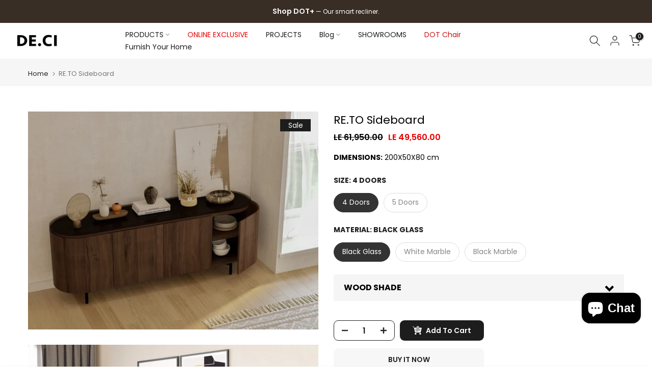

--- FILE ---
content_type: text/html; charset=utf-8
request_url: https://deci-furniture.com/products/re-to-sideboard
body_size: 53347
content:
<!doctype html><html class="t4sp-theme t4s-wrapper__full_width rtl_false swatch_color_style_2 pr_border_style_1 pr_img_effect_2 enable_eff_img1_true badge_shape_3 css_for_wis_app_true shadow_round_img_false t4s-header__inline is-remove-unavai-1 t4_compare_true t4s-cart-count-0 t4s-pr-ellipsis-false
 no-js" lang="en">
  <!-- Meta Pixel Code -->
<script>
!function(f,b,e,v,n,t,s)
{if(f.fbq)return;n=f.fbq=function(){n.callMethod?
n.callMethod.apply(n,arguments):n.queue.push(arguments)};
if(!f._fbq)f._fbq=n;n.push=n;n.loaded=!0;n.version='2.0';
n.queue=[];t=b.createElement(e);t.async=!0;
t.src=v;s=b.getElementsByTagName(e)[0];
s.parentNode.insertBefore(t,s)}(window, document,'script',
'https://connect.facebook.net/en_US/fbevents.js');
fbq('init', '1247764390304051');
fbq('track', 'PageView');
</script>
<noscript><img height="1" width="1" style="display:none"
src="https://www.facebook.com/tr?id=1247764390304051&ev=PageView&noscript=1"
/></noscript>
<!-- End Meta Pixel Code -->
  <head>
 
<meta charset="utf-8">
    <meta http-equiv="X-UA-Compatible" content="IE=edge">
    <meta name="viewport" content="width=device-width, initial-scale=1, height=device-height, minimum-scale=1.0, maximum-scale=1.0">
    <meta name="theme-color" content="#ffffff">
    <link rel="canonical" href="https://deci-furniture.com/products/re-to-sideboard">
    <link rel="preconnect" href="https://cdn.shopify.com" crossorigin>
    <link rel="preconnect" href="https://fonts.googleapis.com">
    <link rel="preconnect" href="https://fonts.gstatic.com" crossorigin>
    <link href="https://fonts.googleapis.com/css2?family=Poppins:ital,wght@0,100;0,200;0,300;0,400;0,500;0,600;0,700;0,800;0,900;1,100;1,200;1,300;1,400;1,500;1,600;1,700;1,800;1,900&display=swap" rel="stylesheet">
    
    
    <link href="//deci-furniture.com/cdn/shop/t/36/assets/swiper-bundle.min.css?v=178452609961829714701727803567" rel="stylesheet" type="text/css" media="all" />
    <link href="//deci-furniture.com/cdn/shop/t/36/assets/bootstrap.min.css?v=44663645694492175651698090821" rel="stylesheet" type="text/css" media="all" />
<link rel="shortcut icon" type="image/png" href="//deci-furniture.com/cdn/shop/files/Add_a_heading_1_9a43d102-0830-479a-9dee-cd83c49d8ea4.png?v=1730435129&width=32"><link rel="apple-touch-icon-precomposed" type="image/png" sizes="152x152" href="//deci-furniture.com/cdn/shop/files/Add_a_heading_1_9a43d102-0830-479a-9dee-cd83c49d8ea4.png?v=1730435129&width=152"><link rel="preconnect" href="https://fonts.shopifycdn.com" crossorigin><title>RETO Sideboard &ndash; DECI Furniture</title>
    <meta name="description" content="RETO Sideboad - RE.TO Family is inspiring cabinets that combine clean, contemporary design with the natural richness and the intensity of wood, walnut veneer, black glass, and metal legs. nspired by mid-century modern design, the combination of natural ma"><meta name="keywords" content="RE.TO Sideboard, DECI Furniture, deci-furniture.com"/><meta name="author" content="DECI Furniture">

<meta property="og:site_name" content="DECI Furniture">
<meta property="og:url" content="https://deci-furniture.com/products/re-to-sideboard">
<meta property="og:title" content="RETO Sideboard">
<meta property="og:type" content="product">
<meta property="og:description" content="RETO Sideboad - RE.TO Family is inspiring cabinets that combine clean, contemporary design with the natural richness and the intensity of wood, walnut veneer, black glass, and metal legs. nspired by mid-century modern design, the combination of natural ma"><meta property="og:image" content="http://deci-furniture.com/cdn/shop/products/sideboard_10RETO01-BG.jpg?v=1759423070">
  <meta property="og:image:secure_url" content="https://deci-furniture.com/cdn/shop/products/sideboard_10RETO01-BG.jpg?v=1759423070">
  <meta property="og:image:width" content="1000">
  <meta property="og:image:height" content="750"><meta property="og:price:amount" content="49,560.00">
  <meta property="og:price:currency" content="EGP"><meta name="twitter:site" content="@decifurniture"><meta name="twitter:card" content="summary_large_image">
<meta name="twitter:title" content="RETO Sideboard">
<meta name="twitter:description" content="RETO Sideboad - RE.TO Family is inspiring cabinets that combine clean, contemporary design with the natural richness and the intensity of wood, walnut veneer, black glass, and metal legs. nspired by mid-century modern design, the combination of natural ma"><script src="//deci-furniture.com/cdn/shop/t/36/assets/lazysizes.min.js?v=19113999703148210021698090823" async="async"></script>
    <script src="//deci-furniture.com/cdn/shop/t/36/assets/global.min.js?v=164417445976002054911698090822" defer="defer"></script>
    <script>window.performance && window.performance.mark && window.performance.mark('shopify.content_for_header.start');</script><meta name="google-site-verification" content="ngpPUQmsJX0ixC9KjjhjVHDzSlS6Ub1sYtqsmoPME_U">
<meta name="facebook-domain-verification" content="hz7hmu6osdwum4m2jj1cqs6nefu3gw">
<meta id="shopify-digital-wallet" name="shopify-digital-wallet" content="/52705099930/digital_wallets/dialog">
<link rel="alternate" type="application/json+oembed" href="https://deci-furniture.com/products/re-to-sideboard.oembed">
<script async="async" src="/checkouts/internal/preloads.js?locale=en-EG"></script>
<script id="shopify-features" type="application/json">{"accessToken":"880442e4ab84d6c165efe675d76f7e34","betas":["rich-media-storefront-analytics"],"domain":"deci-furniture.com","predictiveSearch":true,"shopId":52705099930,"locale":"en"}</script>
<script>var Shopify = Shopify || {};
Shopify.shop = "decifurniture.myshopify.com";
Shopify.locale = "en";
Shopify.currency = {"active":"EGP","rate":"1.0"};
Shopify.country = "EG";
Shopify.theme = {"name":"Kalles v4.2.3 official","id":138385916153,"schema_name":"Kalles","schema_version":"4.2.3","theme_store_id":null,"role":"main"};
Shopify.theme.handle = "null";
Shopify.theme.style = {"id":null,"handle":null};
Shopify.cdnHost = "deci-furniture.com/cdn";
Shopify.routes = Shopify.routes || {};
Shopify.routes.root = "/";</script>
<script type="module">!function(o){(o.Shopify=o.Shopify||{}).modules=!0}(window);</script>
<script>!function(o){function n(){var o=[];function n(){o.push(Array.prototype.slice.apply(arguments))}return n.q=o,n}var t=o.Shopify=o.Shopify||{};t.loadFeatures=n(),t.autoloadFeatures=n()}(window);</script>
<script id="shop-js-analytics" type="application/json">{"pageType":"product"}</script>
<script defer="defer" async type="module" src="//deci-furniture.com/cdn/shopifycloud/shop-js/modules/v2/client.init-shop-cart-sync_BT-GjEfc.en.esm.js"></script>
<script defer="defer" async type="module" src="//deci-furniture.com/cdn/shopifycloud/shop-js/modules/v2/chunk.common_D58fp_Oc.esm.js"></script>
<script defer="defer" async type="module" src="//deci-furniture.com/cdn/shopifycloud/shop-js/modules/v2/chunk.modal_xMitdFEc.esm.js"></script>
<script type="module">
  await import("//deci-furniture.com/cdn/shopifycloud/shop-js/modules/v2/client.init-shop-cart-sync_BT-GjEfc.en.esm.js");
await import("//deci-furniture.com/cdn/shopifycloud/shop-js/modules/v2/chunk.common_D58fp_Oc.esm.js");
await import("//deci-furniture.com/cdn/shopifycloud/shop-js/modules/v2/chunk.modal_xMitdFEc.esm.js");

  window.Shopify.SignInWithShop?.initShopCartSync?.({"fedCMEnabled":true,"windoidEnabled":true});

</script>
<script>(function() {
  var isLoaded = false;
  function asyncLoad() {
    if (isLoaded) return;
    isLoaded = true;
    var urls = ["https:\/\/cdn.shopify.com\/s\/files\/1\/0527\/0509\/9930\/t\/35\/assets\/pop_52705099930.js?v=1700649119\u0026shop=decifurniture.myshopify.com","https:\/\/storage.nfcube.com\/instafeed-44f02821237b48c3c8662f4c5b748aa7.js?shop=decifurniture.myshopify.com","https:\/\/loox.io\/widget\/aFXkdOGMji\/loox.1760804031283.js?shop=decifurniture.myshopify.com"];
    for (var i = 0; i < urls.length; i++) {
      var s = document.createElement('script');
      s.type = 'text/javascript';
      s.async = true;
      s.src = urls[i];
      var x = document.getElementsByTagName('script')[0];
      x.parentNode.insertBefore(s, x);
    }
  };
  if(window.attachEvent) {
    window.attachEvent('onload', asyncLoad);
  } else {
    window.addEventListener('load', asyncLoad, false);
  }
})();</script>
<script id="__st">var __st={"a":52705099930,"offset":7200,"reqid":"eb8b037d-b87d-4e7f-b167-028bbb1d3d31-1769106398","pageurl":"deci-furniture.com\/products\/re-to-sideboard","u":"58f94e75a1c4","p":"product","rtyp":"product","rid":6105750306970};</script>
<script>window.ShopifyPaypalV4VisibilityTracking = true;</script>
<script id="captcha-bootstrap">!function(){'use strict';const t='contact',e='account',n='new_comment',o=[[t,t],['blogs',n],['comments',n],[t,'customer']],c=[[e,'customer_login'],[e,'guest_login'],[e,'recover_customer_password'],[e,'create_customer']],r=t=>t.map((([t,e])=>`form[action*='/${t}']:not([data-nocaptcha='true']) input[name='form_type'][value='${e}']`)).join(','),a=t=>()=>t?[...document.querySelectorAll(t)].map((t=>t.form)):[];function s(){const t=[...o],e=r(t);return a(e)}const i='password',u='form_key',d=['recaptcha-v3-token','g-recaptcha-response','h-captcha-response',i],f=()=>{try{return window.sessionStorage}catch{return}},m='__shopify_v',_=t=>t.elements[u];function p(t,e,n=!1){try{const o=window.sessionStorage,c=JSON.parse(o.getItem(e)),{data:r}=function(t){const{data:e,action:n}=t;return t[m]||n?{data:e,action:n}:{data:t,action:n}}(c);for(const[e,n]of Object.entries(r))t.elements[e]&&(t.elements[e].value=n);n&&o.removeItem(e)}catch(o){console.error('form repopulation failed',{error:o})}}const l='form_type',E='cptcha';function T(t){t.dataset[E]=!0}const w=window,h=w.document,L='Shopify',v='ce_forms',y='captcha';let A=!1;((t,e)=>{const n=(g='f06e6c50-85a8-45c8-87d0-21a2b65856fe',I='https://cdn.shopify.com/shopifycloud/storefront-forms-hcaptcha/ce_storefront_forms_captcha_hcaptcha.v1.5.2.iife.js',D={infoText:'Protected by hCaptcha',privacyText:'Privacy',termsText:'Terms'},(t,e,n)=>{const o=w[L][v],c=o.bindForm;if(c)return c(t,g,e,D).then(n);var r;o.q.push([[t,g,e,D],n]),r=I,A||(h.body.append(Object.assign(h.createElement('script'),{id:'captcha-provider',async:!0,src:r})),A=!0)});var g,I,D;w[L]=w[L]||{},w[L][v]=w[L][v]||{},w[L][v].q=[],w[L][y]=w[L][y]||{},w[L][y].protect=function(t,e){n(t,void 0,e),T(t)},Object.freeze(w[L][y]),function(t,e,n,w,h,L){const[v,y,A,g]=function(t,e,n){const i=e?o:[],u=t?c:[],d=[...i,...u],f=r(d),m=r(i),_=r(d.filter((([t,e])=>n.includes(e))));return[a(f),a(m),a(_),s()]}(w,h,L),I=t=>{const e=t.target;return e instanceof HTMLFormElement?e:e&&e.form},D=t=>v().includes(t);t.addEventListener('submit',(t=>{const e=I(t);if(!e)return;const n=D(e)&&!e.dataset.hcaptchaBound&&!e.dataset.recaptchaBound,o=_(e),c=g().includes(e)&&(!o||!o.value);(n||c)&&t.preventDefault(),c&&!n&&(function(t){try{if(!f())return;!function(t){const e=f();if(!e)return;const n=_(t);if(!n)return;const o=n.value;o&&e.removeItem(o)}(t);const e=Array.from(Array(32),(()=>Math.random().toString(36)[2])).join('');!function(t,e){_(t)||t.append(Object.assign(document.createElement('input'),{type:'hidden',name:u})),t.elements[u].value=e}(t,e),function(t,e){const n=f();if(!n)return;const o=[...t.querySelectorAll(`input[type='${i}']`)].map((({name:t})=>t)),c=[...d,...o],r={};for(const[a,s]of new FormData(t).entries())c.includes(a)||(r[a]=s);n.setItem(e,JSON.stringify({[m]:1,action:t.action,data:r}))}(t,e)}catch(e){console.error('failed to persist form',e)}}(e),e.submit())}));const S=(t,e)=>{t&&!t.dataset[E]&&(n(t,e.some((e=>e===t))),T(t))};for(const o of['focusin','change'])t.addEventListener(o,(t=>{const e=I(t);D(e)&&S(e,y())}));const B=e.get('form_key'),M=e.get(l),P=B&&M;t.addEventListener('DOMContentLoaded',(()=>{const t=y();if(P)for(const e of t)e.elements[l].value===M&&p(e,B);[...new Set([...A(),...v().filter((t=>'true'===t.dataset.shopifyCaptcha))])].forEach((e=>S(e,t)))}))}(h,new URLSearchParams(w.location.search),n,t,e,['guest_login'])})(!0,!0)}();</script>
<script integrity="sha256-4kQ18oKyAcykRKYeNunJcIwy7WH5gtpwJnB7kiuLZ1E=" data-source-attribution="shopify.loadfeatures" defer="defer" src="//deci-furniture.com/cdn/shopifycloud/storefront/assets/storefront/load_feature-a0a9edcb.js" crossorigin="anonymous"></script>
<script data-source-attribution="shopify.dynamic_checkout.dynamic.init">var Shopify=Shopify||{};Shopify.PaymentButton=Shopify.PaymentButton||{isStorefrontPortableWallets:!0,init:function(){window.Shopify.PaymentButton.init=function(){};var t=document.createElement("script");t.src="https://deci-furniture.com/cdn/shopifycloud/portable-wallets/latest/portable-wallets.en.js",t.type="module",document.head.appendChild(t)}};
</script>
<script data-source-attribution="shopify.dynamic_checkout.buyer_consent">
  function portableWalletsHideBuyerConsent(e){var t=document.getElementById("shopify-buyer-consent"),n=document.getElementById("shopify-subscription-policy-button");t&&n&&(t.classList.add("hidden"),t.setAttribute("aria-hidden","true"),n.removeEventListener("click",e))}function portableWalletsShowBuyerConsent(e){var t=document.getElementById("shopify-buyer-consent"),n=document.getElementById("shopify-subscription-policy-button");t&&n&&(t.classList.remove("hidden"),t.removeAttribute("aria-hidden"),n.addEventListener("click",e))}window.Shopify?.PaymentButton&&(window.Shopify.PaymentButton.hideBuyerConsent=portableWalletsHideBuyerConsent,window.Shopify.PaymentButton.showBuyerConsent=portableWalletsShowBuyerConsent);
</script>
<script>
  function portableWalletsCleanup(e){e&&e.src&&console.error("Failed to load portable wallets script "+e.src);var t=document.querySelectorAll("shopify-accelerated-checkout .shopify-payment-button__skeleton, shopify-accelerated-checkout-cart .wallet-cart-button__skeleton"),e=document.getElementById("shopify-buyer-consent");for(let e=0;e<t.length;e++)t[e].remove();e&&e.remove()}function portableWalletsNotLoadedAsModule(e){e instanceof ErrorEvent&&"string"==typeof e.message&&e.message.includes("import.meta")&&"string"==typeof e.filename&&e.filename.includes("portable-wallets")&&(window.removeEventListener("error",portableWalletsNotLoadedAsModule),window.Shopify.PaymentButton.failedToLoad=e,"loading"===document.readyState?document.addEventListener("DOMContentLoaded",window.Shopify.PaymentButton.init):window.Shopify.PaymentButton.init())}window.addEventListener("error",portableWalletsNotLoadedAsModule);
</script>

<script type="module" src="https://deci-furniture.com/cdn/shopifycloud/portable-wallets/latest/portable-wallets.en.js" onError="portableWalletsCleanup(this)" crossorigin="anonymous"></script>
<script nomodule>
  document.addEventListener("DOMContentLoaded", portableWalletsCleanup);
</script>

<script id='scb4127' type='text/javascript' async='' src='https://deci-furniture.com/cdn/shopifycloud/privacy-banner/storefront-banner.js'></script><link id="shopify-accelerated-checkout-styles" rel="stylesheet" media="screen" href="https://deci-furniture.com/cdn/shopifycloud/portable-wallets/latest/accelerated-checkout-backwards-compat.css" crossorigin="anonymous">
<style id="shopify-accelerated-checkout-cart">
        #shopify-buyer-consent {
  margin-top: 1em;
  display: inline-block;
  width: 100%;
}

#shopify-buyer-consent.hidden {
  display: none;
}

#shopify-subscription-policy-button {
  background: none;
  border: none;
  padding: 0;
  text-decoration: underline;
  font-size: inherit;
  cursor: pointer;
}

#shopify-subscription-policy-button::before {
  box-shadow: none;
}

      </style>

<script>window.performance && window.performance.mark && window.performance.mark('shopify.content_for_header.end');</script>
<link rel="preload" as="font" href="//deci-furniture.com/cdn/fonts/poppins/poppins_n4.0ba78fa5af9b0e1a374041b3ceaadf0a43b41362.woff2" type="font/woff2" crossorigin><link rel="preload" as="font" href="//deci-furniture.com/cdn/fonts/poppins/poppins_n4.0ba78fa5af9b0e1a374041b3ceaadf0a43b41362.woff2" type="font/woff2" crossorigin><link rel="preload" as="font" href="//deci-furniture.com/cdn/fonts/poppins/poppins_n4.0ba78fa5af9b0e1a374041b3ceaadf0a43b41362.woff2" type="font/woff2" crossorigin><link href="//deci-furniture.com/cdn/shop/t/36/assets/base.css?v=138143242507831031671738494766" rel="stylesheet" type="text/css" media="all" /><link href="//deci-furniture.com/cdn/shop/t/36/assets/bootstrap.min.css?v=44663645694492175651698090821" rel="stylesheet" type="text/css" media="all" /><style data-shopify>@font-face {
  font-family: Poppins;
  font-weight: 100;
  font-style: normal;
  font-display: swap;
  src: url("//deci-furniture.com/cdn/fonts/poppins/poppins_n1.91f1f2f2f3840810961af59e3a012dcc97d8ef59.woff2") format("woff2"),
       url("//deci-furniture.com/cdn/fonts/poppins/poppins_n1.58d050ae3fe39914ce84b159a8c37ae874d01bfc.woff") format("woff");
}
@font-face {
  font-family: Poppins;
  font-weight: 100;
  font-style: italic;
  font-display: swap;
  src: url("//deci-furniture.com/cdn/fonts/poppins/poppins_i1.12212c673bc6295d62eea1ca2437af51233e5e67.woff2") format("woff2"),
       url("//deci-furniture.com/cdn/fonts/poppins/poppins_i1.57d27b035fa9c9ec7ce7020cd2ed80055da92d77.woff") format("woff");
}
@font-face {
  font-family: Poppins;
  font-weight: 200;
  font-style: normal;
  font-display: swap;
  src: url("//deci-furniture.com/cdn/fonts/poppins/poppins_n2.99893b093cc6b797a8baf99180056d9e77320b68.woff2") format("woff2"),
       url("//deci-furniture.com/cdn/fonts/poppins/poppins_n2.c218f0380a81801a28158673003c167a54d2d69c.woff") format("woff");
}
@font-face {
  font-family: Poppins;
  font-weight: 200;
  font-style: italic;
  font-display: swap;
  src: url("//deci-furniture.com/cdn/fonts/poppins/poppins_i2.7783fc51c19908d12281d3f99718d10ab5348963.woff2") format("woff2"),
       url("//deci-furniture.com/cdn/fonts/poppins/poppins_i2.34fc94f042b7f47b1448d25c4247572d2f33189b.woff") format("woff");
}
@font-face {
  font-family: Poppins;
  font-weight: 300;
  font-style: normal;
  font-display: swap;
  src: url("//deci-furniture.com/cdn/fonts/poppins/poppins_n3.05f58335c3209cce17da4f1f1ab324ebe2982441.woff2") format("woff2"),
       url("//deci-furniture.com/cdn/fonts/poppins/poppins_n3.6971368e1f131d2c8ff8e3a44a36b577fdda3ff5.woff") format("woff");
}
@font-face {
  font-family: Poppins;
  font-weight: 300;
  font-style: italic;
  font-display: swap;
  src: url("//deci-furniture.com/cdn/fonts/poppins/poppins_i3.8536b4423050219f608e17f134fe9ea3b01ed890.woff2") format("woff2"),
       url("//deci-furniture.com/cdn/fonts/poppins/poppins_i3.0f4433ada196bcabf726ed78f8e37e0995762f7f.woff") format("woff");
}
@font-face {
  font-family: Poppins;
  font-weight: 400;
  font-style: normal;
  font-display: swap;
  src: url("//deci-furniture.com/cdn/fonts/poppins/poppins_n4.0ba78fa5af9b0e1a374041b3ceaadf0a43b41362.woff2") format("woff2"),
       url("//deci-furniture.com/cdn/fonts/poppins/poppins_n4.214741a72ff2596839fc9760ee7a770386cf16ca.woff") format("woff");
}
@font-face {
  font-family: Poppins;
  font-weight: 400;
  font-style: italic;
  font-display: swap;
  src: url("//deci-furniture.com/cdn/fonts/poppins/poppins_i4.846ad1e22474f856bd6b81ba4585a60799a9f5d2.woff2") format("woff2"),
       url("//deci-furniture.com/cdn/fonts/poppins/poppins_i4.56b43284e8b52fc64c1fd271f289a39e8477e9ec.woff") format("woff");
}
@font-face {
  font-family: Poppins;
  font-weight: 500;
  font-style: normal;
  font-display: swap;
  src: url("//deci-furniture.com/cdn/fonts/poppins/poppins_n5.ad5b4b72b59a00358afc706450c864c3c8323842.woff2") format("woff2"),
       url("//deci-furniture.com/cdn/fonts/poppins/poppins_n5.33757fdf985af2d24b32fcd84c9a09224d4b2c39.woff") format("woff");
}
@font-face {
  font-family: Poppins;
  font-weight: 500;
  font-style: italic;
  font-display: swap;
  src: url("//deci-furniture.com/cdn/fonts/poppins/poppins_i5.6acfce842c096080e34792078ef3cb7c3aad24d4.woff2") format("woff2"),
       url("//deci-furniture.com/cdn/fonts/poppins/poppins_i5.a49113e4fe0ad7fd7716bd237f1602cbec299b3c.woff") format("woff");
}
@font-face {
  font-family: Poppins;
  font-weight: 600;
  font-style: normal;
  font-display: swap;
  src: url("//deci-furniture.com/cdn/fonts/poppins/poppins_n6.aa29d4918bc243723d56b59572e18228ed0786f6.woff2") format("woff2"),
       url("//deci-furniture.com/cdn/fonts/poppins/poppins_n6.5f815d845fe073750885d5b7e619ee00e8111208.woff") format("woff");
}
@font-face {
  font-family: Poppins;
  font-weight: 600;
  font-style: italic;
  font-display: swap;
  src: url("//deci-furniture.com/cdn/fonts/poppins/poppins_i6.bb8044d6203f492888d626dafda3c2999253e8e9.woff2") format("woff2"),
       url("//deci-furniture.com/cdn/fonts/poppins/poppins_i6.e233dec1a61b1e7dead9f920159eda42280a02c3.woff") format("woff");
}
@font-face {
  font-family: Poppins;
  font-weight: 700;
  font-style: normal;
  font-display: swap;
  src: url("//deci-furniture.com/cdn/fonts/poppins/poppins_n7.56758dcf284489feb014a026f3727f2f20a54626.woff2") format("woff2"),
       url("//deci-furniture.com/cdn/fonts/poppins/poppins_n7.f34f55d9b3d3205d2cd6f64955ff4b36f0cfd8da.woff") format("woff");
}
@font-face {
  font-family: Poppins;
  font-weight: 700;
  font-style: italic;
  font-display: swap;
  src: url("//deci-furniture.com/cdn/fonts/poppins/poppins_i7.42fd71da11e9d101e1e6c7932199f925f9eea42d.woff2") format("woff2"),
       url("//deci-furniture.com/cdn/fonts/poppins/poppins_i7.ec8499dbd7616004e21155106d13837fff4cf556.woff") format("woff");
}
@font-face {
  font-family: Poppins;
  font-weight: 800;
  font-style: normal;
  font-display: swap;
  src: url("//deci-furniture.com/cdn/fonts/poppins/poppins_n8.580200d05bca09e2e0c6f4c922047c227dfa8e8c.woff2") format("woff2"),
       url("//deci-furniture.com/cdn/fonts/poppins/poppins_n8.f4450f472fdcbe9e829f3583ebd559988f5a3d25.woff") format("woff");
}
@font-face {
  font-family: Poppins;
  font-weight: 800;
  font-style: italic;
  font-display: swap;
  src: url("//deci-furniture.com/cdn/fonts/poppins/poppins_i8.55af7c89c62b8603457a34c5936ad3b39f67e29c.woff2") format("woff2"),
       url("//deci-furniture.com/cdn/fonts/poppins/poppins_i8.1143b85f67a233999703c64471299cee6bc83160.woff") format("woff");
}
@font-face {
  font-family: Poppins;
  font-weight: 900;
  font-style: normal;
  font-display: swap;
  src: url("//deci-furniture.com/cdn/fonts/poppins/poppins_n9.eb6b9ef01b62e777a960bfd02fc9fb4918cd3eab.woff2") format("woff2"),
       url("//deci-furniture.com/cdn/fonts/poppins/poppins_n9.6501a5bd018e348b6d5d6e8c335f9e7d32a80c36.woff") format("woff");
}
@font-face {
  font-family: Poppins;
  font-weight: 900;
  font-style: italic;
  font-display: swap;
  src: url("//deci-furniture.com/cdn/fonts/poppins/poppins_i9.c9d778054c6973c207cbc167d4355fd67c665d16.woff2") format("woff2"),
       url("//deci-furniture.com/cdn/fonts/poppins/poppins_i9.67b02f99c1e5afe159943a603851cb6b6276ba49.woff") format("woff");
}
:root {
        
         /* CSS Variables */
        --wrapper-mw      : 1435px;
        --font-family-1   : Poppins, sans-serif;;
        --font-family-2   : Poppins, sans-serif;;
        --font-family-3   : Poppins, sans-serif;;
        --font-body-family   : Poppins, sans-serif;;
        --font-heading-family: Poppins, sans-serif;;
       
        
        --t4s-success-color       : #428445;
        --t4s-success-color-rgb   : 66, 132, 69;
        --t4s-warning-color       : #e0b252;
        --t4s-warning-color-rgb   : 224, 178, 82;
        --t4s-error-color         : #EB001B;
        --t4s-error-color-rgb     : 235, 0, 27;
        --t4s-light-color         : #ffffff;
        --t4s-dark-color          : #222222;
        --t4s-highlight-color     : #ec0101;
        --t4s-tooltip-background  : #383838;
        --t4s-tooltip-color       : #fff;
        --primary-sw-color        : #333;
        --primary-sw-color-rgb    : 51, 51, 51;
        --border-sw-color         : #ddd;
        --secondary-sw-color      : #878787;
        --primary-price-color     : #ca1414;
        --secondary-price-color   : #878787;
        
        --t4s-body-background     : #ffffff;
        --text-color              : #878787;
        --text-color-rgb          : 135, 135, 135;
        --heading-color           : #1d1d1d;
        --accent-color            : #1d1d1d;
        --accent-color-rgb        : 29, 29, 29;
        --accent-color-darken     : #000000;
        --accent-color-hover      : var(--accent-color-darken);
        --secondary-color         : #222;
        --secondary-color-rgb     : 34, 34, 34;
        --link-color              : #878787;
        --link-color-hover        : #000000;
        --border-color            : #c2c2c2;
        --border-color-rgb        : 194, 194, 194;
        --border-primary-color    : #333;
        --button-background       : #1d1d1d;
        --button-color            : #ffffff;
        --button-background-hover : #1d1d1d;
        --button-color-hover      : #fff;

        --sale-badge-background    : #1d1d1d;
        --sale-badge-color         : #fff;
        --new-badge-background     : #ca1414;
        --new-badge-color          : #fff;
        --preorder-badge-background: #20b9fc;
        --preorder-badge-color     : #fff;
        --soldout-badge-background : #c2c2c2;
        --soldout-badge-color      : #fff;
        --custom-badge-background  : #c2c2c2;
        --custom-badge-color       : #fff;/* Shopify related variables */
        --payment-terms-background-color: ;
        
        --lz-background: #c2c2c2;
        --lz-img: url("//deci-furniture.com/cdn/shop/t/36/assets/t4s_loader.svg?v=121995272139713541241699350498");}

    html {
      font-size: 62.5%;
      height: 100%;
    }

    body {
      margin: 0;
      overflow-x: hidden;
      font-size:14px;
      letter-spacing: 0px;
      color: var(--text-color);
      font-family: var(--font-body-family);
      line-height: 1.7;
      font-weight: 400;
      -webkit-font-smoothing: auto;
      -moz-osx-font-smoothing: auto;
    }
    /*
    @media screen and (min-width: 750px) {
      body {
        font-size: 1.6rem;
      }
    }
    */

    h1, h2, h3, h4, h5, h6, .t4s_as_title {
      color: var(--heading-color);
      font-family: var(--font-heading-family);
      line-height: 1.4;
      font-weight: 600;
      letter-spacing: 0px;
    }
    h1 { font-size: 37px }
    h2 { font-size: 29px }
    h3 { font-size: 23px }
    h4 { font-size: 18px }
    h5 { font-size: 17px }
    h6 { font-size: 15.5px }
    a,.t4s_as_link {
      /* font-family: var(--font-link-family); */
      color: var(--link-color);
    }
    a:hover,.t4s_as_link:hover {
      color: var(--link-color-hover);
    }
    button,
    input,
    optgroup,
    select,
    textarea {
      border-color: var(--border-color);
    }
    .t4s_as_button,
    button,
    input[type="button"]:not(.t4s-btn),
    input[type="reset"],
    input[type="submit"]:not(.t4s-btn) {
      font-family: var(--font-button-family);
      color: var(--button-color);
      background-color: var(--button-background);
      border-color: var(--button-background);
    }
    .t4s_as_button:hover,
    button:hover,
    input[type="button"]:not(.t4s-btn):hover, 
    input[type="reset"]:hover,
    input[type="submit"]:not(.t4s-btn):hover  {
      color: var(--button-color-hover);
      background-color: var(--button-background-hover);
      border-color: var(--button-background-hover);
    }
    
    .t4s-cp,.t4s-color-accent { color : var(--accent-color) }.t4s-ct,.t4s-color-text { color : var(--text-color) }.t4s-ch,.t4ss-color-heading { color : var(--heading-color) }.t4s-csecondary { color : var(--secondary-color) }
    
    .t4s-fnt-fm-1 {
      font-family: var(--font-family-1) !important;
    }
    .t4s-fnt-fm-2 {
      font-family: var(--font-family-2) !important;
    }
    .t4s-fnt-fm-3 {
      font-family: var(--font-family-3) !important;
    }
    .t4s-cr {
        color: var(--t4s-highlight-color);
    }
    .t4s-price__sale { color: var(--primary-price-color); }.t4s-fix-overflow.t4s-row { max-width: 100vw;margin-left: auto;margin-right: auto;}.lazyloadt4s-opt {opacity: 1 !important;transition: opacity 0s, transform 1s !important;}.t4s-d-block {display: block;}.t4s-d-none {display: none;}@media (min-width: 768px) {.t4s-d-md-block {display: block;}.t4s-d-md-none {display: none; }}@media (min-width: 1025px) {.t4s-d-lg-block {display: block;}.t4s-d-lg-none {display: none; }}</style><script>
  const isBehaviorSmooth = 'scrollBehavior' in document.documentElement.style && getComputedStyle(document.documentElement).scrollBehavior === 'smooth';
  const t4sXMLHttpRequest = window.XMLHttpRequest, documentElementT4s = document.documentElement; documentElementT4s.className = documentElementT4s.className.replace('no-js', 'js');function loadImageT4s(_this) { _this.classList.add('lazyloadt4sed')};(function() { const matchMediaHoverT4s = (window.matchMedia('(-moz-touch-enabled: 1), (hover: none)')).matches; documentElementT4s.className += ((window.CSS && window.CSS.supports('(position: sticky) or (position: -webkit-sticky)')) ? ' t4sp-sticky' : ' t4sp-no-sticky'); documentElementT4s.className += matchMediaHoverT4s ? ' t4sp-no-hover' : ' t4sp-hover'; window.onpageshow = function() { if (performance.navigation.type === 2) {document.dispatchEvent(new CustomEvent('cart:refresh'))} }; if (!matchMediaHoverT4s && window.width > 1024) { document.addEventListener('mousemove', function(evt) { documentElementT4s.classList.replace('t4sp-no-hover','t4sp-hover'); document.dispatchEvent(new CustomEvent('theme:hover')); }, {once : true} ); } }());</script><script type="text/javascript">
  window.Pop = window.Pop || {};
  window.Pop.common = window.Pop.common || {};
  window.Pop.common.shop = {
    permanent_domain: 'decifurniture.myshopify.com',
    currency: "EGP",
    money_format: "LE {{amount}}",
    id: 52705099930
  };
  

  window.Pop.common.template = 'product';
  window.Pop.common.cart = {};
  window.Pop.common.vapid_public_key = "BJuXCmrtTK335SuczdNVYrGVtP_WXn4jImChm49st7K7z7e8gxSZUKk4DhUpk8j2Xpiw5G4-ylNbMKLlKkUEU98=";
  window.Pop.global_config = {"asset_urls":{"loy":{},"rev":{},"pu":{"init_js":null},"widgets":{"init_js":"https:\/\/cdn.shopify.com\/s\/files\/1\/0194\/1736\/6592\/t\/1\/assets\/ba_widget_init.js?v=1728041536","modal_js":"https:\/\/cdn.shopify.com\/s\/files\/1\/0194\/1736\/6592\/t\/1\/assets\/ba_widget_modal.js?v=1728041538","modal_css":"https:\/\/cdn.shopify.com\/s\/files\/1\/0194\/1736\/6592\/t\/1\/assets\/ba_widget_modal.css?v=1654723622"},"forms":{},"global":{"helper_js":"https:\/\/cdn.shopify.com\/s\/files\/1\/0194\/1736\/6592\/t\/1\/assets\/ba_pop_tracking.js?v=1704919189"}},"proxy_paths":{"pop":"\/apps\/ba-pop","app_metrics":"\/apps\/ba-pop\/app_metrics","push_subscription":"\/apps\/ba-pop\/push"},"aat":["pop"],"pv":false,"sts":false,"bam":false,"batc":false,"base_money_format":"LE {{amount}}","online_store_version":1,"loy_js_api_enabled":false,"shop":{"id":52705099930,"name":"DECI Furniture","domain":"deci-furniture.com"}};
  window.Pop.widgets_config = {"id":145081,"active":false,"frequency_limit_amount":1,"frequency_limit_time_unit":"days","background_image":{"position":"none","widget_background_preview_url":""},"initial_state":{"body":"Sign up and unlock your instant discount","title":"Get 10% off your order","cta_text":"Claim Discount","show_email":"true","action_text":"","footer_text":"","dismiss_text":"","email_placeholder":"Email Address","phone_placeholder":"Phone Number"},"success_state":{"body":"Thanks for subscribing. Copy your discount code and apply to your next order.","title":"Discount Unlocked 🎉","cta_text":"Continue shopping","cta_action":"dismiss","redirect_url":"","open_url_new_tab":"false"},"closed_state":{"action":"close_widget","font_size":"20","action_text":"GET 10% OFF","display_offset":"300","display_position":"left"},"error_state":{"submit_error":"Sorry, please try again later","invalid_email":"Please enter valid email address!","error_subscribing":"Error subscribing, try again later","already_registered":"You have already registered","invalid_phone_number":"Please enter valid phone number!"},"trigger":{"action":"on_timer","delay_in_seconds":"0"},"colors":{"link_color":"#4FC3F7","sticky_bar_bg":"#C62828","cta_font_color":"#fff","body_font_color":"#000","sticky_bar_text":"#fff","background_color":"#fff","error_text_color":"#ff2626","title_font_color":"#000","footer_font_color":"#bbb","dismiss_font_color":"#bbb","cta_background_color":"#000","sticky_coupon_bar_bg":"#286ef8","error_text_background":"","sticky_coupon_bar_text":"#fff"},"sticky_coupon_bar":{"enabled":"false","message":"Don't forget to use your code"},"display_style":{"font":"Arial","size":"regular","align":"center"},"dismissable":true,"has_background":false,"opt_in_channels":["email"],"rules":[{"id":88981,"widget_id":145081,"property":"url","operator":"is_homepage","position":1,"value":"homepage","boolean_connector":"AND","arguments":{},"created_at":"2024-03-22T22:41:31.180Z","updated_at":"2024-03-22T22:41:31.180Z"}],"widget_css":".powered_by_rivo{\n  display: block;\n}\n.ba_widget_main_design {\n  background: #fff;\n}\n.ba_widget_content{text-align: center}\n.ba_widget_parent{\n  font-family: Arial;\n}\n.ba_widget_parent.background{\n}\n.ba_widget_left_content{\n}\n.ba_widget_right_content{\n}\n#ba_widget_cta_button:disabled{\n  background: #000cc;\n}\n#ba_widget_cta_button{\n  background: #000;\n  color: #fff;\n}\n#ba_widget_cta_button:after {\n  background: #000e0;\n}\n.ba_initial_state_title, .ba_success_state_title{\n  color: #000;\n}\n.ba_initial_state_body, .ba_success_state_body{\n  color: #000;\n}\n.ba_initial_state_dismiss_text{\n  color: #bbb;\n}\n.ba_initial_state_footer_text, .ba_initial_state_sms_agreement{\n  color: #bbb;\n}\n.ba_widget_error{\n  color: #ff2626;\n  background: ;\n}\n.ba_link_color{\n  color: #4FC3F7;\n}\n","custom_css":null,"logo":null};
</script>


<script type="text/javascript">
  

  (function() {
    //Global snippet for Email Popups
    //this is updated automatically - do not edit manually.
    document.addEventListener('DOMContentLoaded', function() {
      function loadScript(src, defer, done) {
        var js = document.createElement('script');
        js.src = src;
        js.defer = defer;
        js.onload = function(){done();};
        js.onerror = function(){
          done(new Error('Failed to load script ' + src));
        };
        document.head.appendChild(js);
      }

      function browserSupportsAllFeatures() {
        return window.Promise && window.fetch && window.Symbol;
      }

      if (browserSupportsAllFeatures()) {
        main();
      } else {
        loadScript('https://cdnjs.cloudflare.com/polyfill/v3/polyfill.min.js?features=Promise,fetch', true, main);
      }

      function loadAppScripts(){
        const popAppEmbedEnabled = document.getElementById("pop-app-embed-init");

        if (window.Pop.global_config.aat.includes("pop") && !popAppEmbedEnabled){
          loadScript(window.Pop.global_config.asset_urls.widgets.init_js, true, function(){});
        }
      }

      function main(err) {
        loadScript(window.Pop.global_config.asset_urls.global.helper_js, false, loadAppScripts);
      }
    });
  })();
</script>

<!-- BEGIN app block: shopify://apps/delightchat-whatsapp-marketing/blocks/welcome-popup/61838639-20a5-450c-957a-d2ac660a5776 --><!-- BEGIN app snippet: welcome-popup -->
<script src="https://d3n5r86uva8z36.cloudfront.net/index.js" defer></script>
<!-- END app snippet --><!-- END app block --><!-- BEGIN app block: shopify://apps/delightchat-whatsapp-marketing/blocks/abandoned-cart/61838639-20a5-450c-957a-d2ac660a5776 --><!-- BEGIN app snippet: abandoned-cart -->
<script src="https://d1w9hiov3nbv3a.cloudfront.net/index.js" defer></script>
<!-- END app snippet --><!-- END app block --><!-- BEGIN app block: shopify://apps/delightchat-whatsapp-marketing/blocks/self-serve-widget/61838639-20a5-450c-957a-d2ac660a5776 --><!-- BEGIN app snippet: self-serve-widget -->
<script src="https://d68ueg57a8p5r.cloudfront.net/index.js" defer></script>
<!-- END app snippet --><!-- END app block --><script src="https://cdn.shopify.com/extensions/e8878072-2f6b-4e89-8082-94b04320908d/inbox-1254/assets/inbox-chat-loader.js" type="text/javascript" defer="defer"></script>
<script src="https://cdn.shopify.com/extensions/019b7cd0-6587-73c3-9937-bcc2249fa2c4/lb-upsell-227/assets/lb-selleasy.js" type="text/javascript" defer="defer"></script>
<script src="https://cdn.shopify.com/extensions/019bda3a-2c4a-736e-86e2-2d7eec89e258/dealeasy-202/assets/lb-dealeasy.js" type="text/javascript" defer="defer"></script>
<link href="https://monorail-edge.shopifysvc.com" rel="dns-prefetch">
<script>(function(){if ("sendBeacon" in navigator && "performance" in window) {try {var session_token_from_headers = performance.getEntriesByType('navigation')[0].serverTiming.find(x => x.name == '_s').description;} catch {var session_token_from_headers = undefined;}var session_cookie_matches = document.cookie.match(/_shopify_s=([^;]*)/);var session_token_from_cookie = session_cookie_matches && session_cookie_matches.length === 2 ? session_cookie_matches[1] : "";var session_token = session_token_from_headers || session_token_from_cookie || "";function handle_abandonment_event(e) {var entries = performance.getEntries().filter(function(entry) {return /monorail-edge.shopifysvc.com/.test(entry.name);});if (!window.abandonment_tracked && entries.length === 0) {window.abandonment_tracked = true;var currentMs = Date.now();var navigation_start = performance.timing.navigationStart;var payload = {shop_id: 52705099930,url: window.location.href,navigation_start,duration: currentMs - navigation_start,session_token,page_type: "product"};window.navigator.sendBeacon("https://monorail-edge.shopifysvc.com/v1/produce", JSON.stringify({schema_id: "online_store_buyer_site_abandonment/1.1",payload: payload,metadata: {event_created_at_ms: currentMs,event_sent_at_ms: currentMs}}));}}window.addEventListener('pagehide', handle_abandonment_event);}}());</script>
<script id="web-pixels-manager-setup">(function e(e,d,r,n,o){if(void 0===o&&(o={}),!Boolean(null===(a=null===(i=window.Shopify)||void 0===i?void 0:i.analytics)||void 0===a?void 0:a.replayQueue)){var i,a;window.Shopify=window.Shopify||{};var t=window.Shopify;t.analytics=t.analytics||{};var s=t.analytics;s.replayQueue=[],s.publish=function(e,d,r){return s.replayQueue.push([e,d,r]),!0};try{self.performance.mark("wpm:start")}catch(e){}var l=function(){var e={modern:/Edge?\/(1{2}[4-9]|1[2-9]\d|[2-9]\d{2}|\d{4,})\.\d+(\.\d+|)|Firefox\/(1{2}[4-9]|1[2-9]\d|[2-9]\d{2}|\d{4,})\.\d+(\.\d+|)|Chrom(ium|e)\/(9{2}|\d{3,})\.\d+(\.\d+|)|(Maci|X1{2}).+ Version\/(15\.\d+|(1[6-9]|[2-9]\d|\d{3,})\.\d+)([,.]\d+|)( \(\w+\)|)( Mobile\/\w+|) Safari\/|Chrome.+OPR\/(9{2}|\d{3,})\.\d+\.\d+|(CPU[ +]OS|iPhone[ +]OS|CPU[ +]iPhone|CPU IPhone OS|CPU iPad OS)[ +]+(15[._]\d+|(1[6-9]|[2-9]\d|\d{3,})[._]\d+)([._]\d+|)|Android:?[ /-](13[3-9]|1[4-9]\d|[2-9]\d{2}|\d{4,})(\.\d+|)(\.\d+|)|Android.+Firefox\/(13[5-9]|1[4-9]\d|[2-9]\d{2}|\d{4,})\.\d+(\.\d+|)|Android.+Chrom(ium|e)\/(13[3-9]|1[4-9]\d|[2-9]\d{2}|\d{4,})\.\d+(\.\d+|)|SamsungBrowser\/([2-9]\d|\d{3,})\.\d+/,legacy:/Edge?\/(1[6-9]|[2-9]\d|\d{3,})\.\d+(\.\d+|)|Firefox\/(5[4-9]|[6-9]\d|\d{3,})\.\d+(\.\d+|)|Chrom(ium|e)\/(5[1-9]|[6-9]\d|\d{3,})\.\d+(\.\d+|)([\d.]+$|.*Safari\/(?![\d.]+ Edge\/[\d.]+$))|(Maci|X1{2}).+ Version\/(10\.\d+|(1[1-9]|[2-9]\d|\d{3,})\.\d+)([,.]\d+|)( \(\w+\)|)( Mobile\/\w+|) Safari\/|Chrome.+OPR\/(3[89]|[4-9]\d|\d{3,})\.\d+\.\d+|(CPU[ +]OS|iPhone[ +]OS|CPU[ +]iPhone|CPU IPhone OS|CPU iPad OS)[ +]+(10[._]\d+|(1[1-9]|[2-9]\d|\d{3,})[._]\d+)([._]\d+|)|Android:?[ /-](13[3-9]|1[4-9]\d|[2-9]\d{2}|\d{4,})(\.\d+|)(\.\d+|)|Mobile Safari.+OPR\/([89]\d|\d{3,})\.\d+\.\d+|Android.+Firefox\/(13[5-9]|1[4-9]\d|[2-9]\d{2}|\d{4,})\.\d+(\.\d+|)|Android.+Chrom(ium|e)\/(13[3-9]|1[4-9]\d|[2-9]\d{2}|\d{4,})\.\d+(\.\d+|)|Android.+(UC? ?Browser|UCWEB|U3)[ /]?(15\.([5-9]|\d{2,})|(1[6-9]|[2-9]\d|\d{3,})\.\d+)\.\d+|SamsungBrowser\/(5\.\d+|([6-9]|\d{2,})\.\d+)|Android.+MQ{2}Browser\/(14(\.(9|\d{2,})|)|(1[5-9]|[2-9]\d|\d{3,})(\.\d+|))(\.\d+|)|K[Aa][Ii]OS\/(3\.\d+|([4-9]|\d{2,})\.\d+)(\.\d+|)/},d=e.modern,r=e.legacy,n=navigator.userAgent;return n.match(d)?"modern":n.match(r)?"legacy":"unknown"}(),u="modern"===l?"modern":"legacy",c=(null!=n?n:{modern:"",legacy:""})[u],f=function(e){return[e.baseUrl,"/wpm","/b",e.hashVersion,"modern"===e.buildTarget?"m":"l",".js"].join("")}({baseUrl:d,hashVersion:r,buildTarget:u}),m=function(e){var d=e.version,r=e.bundleTarget,n=e.surface,o=e.pageUrl,i=e.monorailEndpoint;return{emit:function(e){var a=e.status,t=e.errorMsg,s=(new Date).getTime(),l=JSON.stringify({metadata:{event_sent_at_ms:s},events:[{schema_id:"web_pixels_manager_load/3.1",payload:{version:d,bundle_target:r,page_url:o,status:a,surface:n,error_msg:t},metadata:{event_created_at_ms:s}}]});if(!i)return console&&console.warn&&console.warn("[Web Pixels Manager] No Monorail endpoint provided, skipping logging."),!1;try{return self.navigator.sendBeacon.bind(self.navigator)(i,l)}catch(e){}var u=new XMLHttpRequest;try{return u.open("POST",i,!0),u.setRequestHeader("Content-Type","text/plain"),u.send(l),!0}catch(e){return console&&console.warn&&console.warn("[Web Pixels Manager] Got an unhandled error while logging to Monorail."),!1}}}}({version:r,bundleTarget:l,surface:e.surface,pageUrl:self.location.href,monorailEndpoint:e.monorailEndpoint});try{o.browserTarget=l,function(e){var d=e.src,r=e.async,n=void 0===r||r,o=e.onload,i=e.onerror,a=e.sri,t=e.scriptDataAttributes,s=void 0===t?{}:t,l=document.createElement("script"),u=document.querySelector("head"),c=document.querySelector("body");if(l.async=n,l.src=d,a&&(l.integrity=a,l.crossOrigin="anonymous"),s)for(var f in s)if(Object.prototype.hasOwnProperty.call(s,f))try{l.dataset[f]=s[f]}catch(e){}if(o&&l.addEventListener("load",o),i&&l.addEventListener("error",i),u)u.appendChild(l);else{if(!c)throw new Error("Did not find a head or body element to append the script");c.appendChild(l)}}({src:f,async:!0,onload:function(){if(!function(){var e,d;return Boolean(null===(d=null===(e=window.Shopify)||void 0===e?void 0:e.analytics)||void 0===d?void 0:d.initialized)}()){var d=window.webPixelsManager.init(e)||void 0;if(d){var r=window.Shopify.analytics;r.replayQueue.forEach((function(e){var r=e[0],n=e[1],o=e[2];d.publishCustomEvent(r,n,o)})),r.replayQueue=[],r.publish=d.publishCustomEvent,r.visitor=d.visitor,r.initialized=!0}}},onerror:function(){return m.emit({status:"failed",errorMsg:"".concat(f," has failed to load")})},sri:function(e){var d=/^sha384-[A-Za-z0-9+/=]+$/;return"string"==typeof e&&d.test(e)}(c)?c:"",scriptDataAttributes:o}),m.emit({status:"loading"})}catch(e){m.emit({status:"failed",errorMsg:(null==e?void 0:e.message)||"Unknown error"})}}})({shopId: 52705099930,storefrontBaseUrl: "https://deci-furniture.com",extensionsBaseUrl: "https://extensions.shopifycdn.com/cdn/shopifycloud/web-pixels-manager",monorailEndpoint: "https://monorail-edge.shopifysvc.com/unstable/produce_batch",surface: "storefront-renderer",enabledBetaFlags: ["2dca8a86"],webPixelsConfigList: [{"id":"1621360889","configuration":"{\"accountID\":\"1220658\",\"workspaceId\":\"1f170522-507a-437f-a166-83869ffa2aac\",\"projectId\":\"934cfbd5-63b8-47be-9784-563a783a98c7\"}","eventPayloadVersion":"v1","runtimeContext":"STRICT","scriptVersion":"52fc54f4608fa63b89d7f7c4f9344a98","type":"APP","apiClientId":5461967,"privacyPurposes":["ANALYTICS"],"dataSharingAdjustments":{"protectedCustomerApprovalScopes":[]}},{"id":"1583513849","configuration":"{\"accountID\":\"selleasy-metrics-track\"}","eventPayloadVersion":"v1","runtimeContext":"STRICT","scriptVersion":"5aac1f99a8ca74af74cea751ede503d2","type":"APP","apiClientId":5519923,"privacyPurposes":[],"dataSharingAdjustments":{"protectedCustomerApprovalScopes":["read_customer_email","read_customer_name","read_customer_personal_data"]}},{"id":"447742201","configuration":"{\"config\":\"{\\\"google_tag_ids\\\":[\\\"AW-797016289\\\",\\\"GT-WK25R3S8\\\",\\\"G-6EL9MFLRQG\\\",\\\"GTM-TTWMKSW\\\"],\\\"target_country\\\":\\\"EG\\\",\\\"gtag_events\\\":[{\\\"type\\\":\\\"search\\\",\\\"action_label\\\":[\\\"AW-797016289\\\/p0YyCM6Fs8UaEOGBhvwC\\\",\\\"G-6EL9MFLRQG\\\"]},{\\\"type\\\":\\\"begin_checkout\\\",\\\"action_label\\\":[\\\"AW-797016289\\\/9sOvCMqEs8UaEOGBhvwC\\\",\\\"G-6EL9MFLRQG\\\"]},{\\\"type\\\":\\\"view_item\\\",\\\"action_label\\\":[\\\"AW-797016289\\\/EsNuCMuFs8UaEOGBhvwC\\\",\\\"MC-HE7PVEZYBP\\\",\\\"G-6EL9MFLRQG\\\"]},{\\\"type\\\":\\\"purchase\\\",\\\"action_label\\\":[\\\"AW-797016289\\\/uQWkCMeEs8UaEOGBhvwC\\\",\\\"MC-HE7PVEZYBP\\\",\\\"G-6EL9MFLRQG\\\"]},{\\\"type\\\":\\\"page_view\\\",\\\"action_label\\\":[\\\"AW-797016289\\\/DYZCCMiFs8UaEOGBhvwC\\\",\\\"MC-HE7PVEZYBP\\\",\\\"G-6EL9MFLRQG\\\"]},{\\\"type\\\":\\\"add_payment_info\\\",\\\"action_label\\\":[\\\"AW-797016289\\\/K5SwCNGFs8UaEOGBhvwC\\\",\\\"G-6EL9MFLRQG\\\"]},{\\\"type\\\":\\\"add_to_cart\\\",\\\"action_label\\\":[\\\"AW-797016289\\\/AkzsCM2Es8UaEOGBhvwC\\\",\\\"G-6EL9MFLRQG\\\"]}],\\\"enable_monitoring_mode\\\":false}\"}","eventPayloadVersion":"v1","runtimeContext":"OPEN","scriptVersion":"b2a88bafab3e21179ed38636efcd8a93","type":"APP","apiClientId":1780363,"privacyPurposes":[],"dataSharingAdjustments":{"protectedCustomerApprovalScopes":["read_customer_address","read_customer_email","read_customer_name","read_customer_personal_data","read_customer_phone"]}},{"id":"398393593","configuration":"{\"pixelCode\":\"CGQJS8JC77UBPENBERBG\"}","eventPayloadVersion":"v1","runtimeContext":"STRICT","scriptVersion":"22e92c2ad45662f435e4801458fb78cc","type":"APP","apiClientId":4383523,"privacyPurposes":["ANALYTICS","MARKETING","SALE_OF_DATA"],"dataSharingAdjustments":{"protectedCustomerApprovalScopes":["read_customer_address","read_customer_email","read_customer_name","read_customer_personal_data","read_customer_phone"]}},{"id":"223772921","configuration":"{\"pixel_id\":\"2136009439817542\",\"pixel_type\":\"facebook_pixel\",\"metaapp_system_user_token\":\"-\"}","eventPayloadVersion":"v1","runtimeContext":"OPEN","scriptVersion":"ca16bc87fe92b6042fbaa3acc2fbdaa6","type":"APP","apiClientId":2329312,"privacyPurposes":["ANALYTICS","MARKETING","SALE_OF_DATA"],"dataSharingAdjustments":{"protectedCustomerApprovalScopes":["read_customer_address","read_customer_email","read_customer_name","read_customer_personal_data","read_customer_phone"]}},{"id":"shopify-app-pixel","configuration":"{}","eventPayloadVersion":"v1","runtimeContext":"STRICT","scriptVersion":"0450","apiClientId":"shopify-pixel","type":"APP","privacyPurposes":["ANALYTICS","MARKETING"]},{"id":"shopify-custom-pixel","eventPayloadVersion":"v1","runtimeContext":"LAX","scriptVersion":"0450","apiClientId":"shopify-pixel","type":"CUSTOM","privacyPurposes":["ANALYTICS","MARKETING"]}],isMerchantRequest: false,initData: {"shop":{"name":"DECI Furniture","paymentSettings":{"currencyCode":"EGP"},"myshopifyDomain":"decifurniture.myshopify.com","countryCode":"EG","storefrontUrl":"https:\/\/deci-furniture.com"},"customer":null,"cart":null,"checkout":null,"productVariants":[{"price":{"amount":49560.0,"currencyCode":"EGP"},"product":{"title":"RE.TO Sideboard","vendor":"decifurniture","id":"6105750306970","untranslatedTitle":"RE.TO Sideboard","url":"\/products\/re-to-sideboard","type":"Sideboard"},"id":"41072712122522","image":{"src":"\/\/deci-furniture.com\/cdn\/shop\/products\/sideboard-buffet_10RETO01-BG.jpg?v=1759423070"},"sku":"10RETO01-BG","title":"4 Doors \/ Black Glass","untranslatedTitle":"4 Doors \/ Black Glass"},{"price":{"amount":62232.0,"currencyCode":"EGP"},"product":{"title":"RE.TO Sideboard","vendor":"decifurniture","id":"6105750306970","untranslatedTitle":"RE.TO Sideboard","url":"\/products\/re-to-sideboard","type":"Sideboard"},"id":"41072712188058","image":{"src":"\/\/deci-furniture.com\/cdn\/shop\/products\/sideboard-buffet_10RETO01-P.jpg?v=1759423070"},"sku":"10RETO01-P","title":"4 Doors \/ White Marble","untranslatedTitle":"4 Doors \/ White Marble"},{"price":{"amount":55788.0,"currencyCode":"EGP"},"product":{"title":"RE.TO Sideboard","vendor":"decifurniture","id":"6105750306970","untranslatedTitle":"RE.TO Sideboard","url":"\/products\/re-to-sideboard","type":"Sideboard"},"id":"41072712253594","image":{"src":"\/\/deci-furniture.com\/cdn\/shop\/products\/sideboard-buffet_10RETO01-T.jpg?v=1759423070"},"sku":"10RETO01-T","title":"4 Doors \/ Black Marble","untranslatedTitle":"4 Doors \/ Black Marble"},{"price":{"amount":56724.0,"currencyCode":"EGP"},"product":{"title":"RE.TO Sideboard","vendor":"decifurniture","id":"6105750306970","untranslatedTitle":"RE.TO Sideboard","url":"\/products\/re-to-sideboard","type":"Sideboard"},"id":"41072712089754","image":{"src":"\/\/deci-furniture.com\/cdn\/shop\/products\/sideboard-buffet_10RETO02-BG.jpg?v=1759423070"},"sku":"10RETO02-BG","title":"5 Doors \/ Black Glass","untranslatedTitle":"5 Doors \/ Black Glass"},{"price":{"amount":72888.0,"currencyCode":"EGP"},"product":{"title":"RE.TO Sideboard","vendor":"decifurniture","id":"6105750306970","untranslatedTitle":"RE.TO Sideboard","url":"\/products\/re-to-sideboard","type":"Sideboard"},"id":"41072712155290","image":{"src":"\/\/deci-furniture.com\/cdn\/shop\/products\/sideboard-buffet_10RETO02-P.jpg?v=1759423070"},"sku":"10RETO02-P","title":"5 Doors \/ White Marble","untranslatedTitle":"5 Doors \/ White Marble"},{"price":{"amount":64864.0,"currencyCode":"EGP"},"product":{"title":"RE.TO Sideboard","vendor":"decifurniture","id":"6105750306970","untranslatedTitle":"RE.TO Sideboard","url":"\/products\/re-to-sideboard","type":"Sideboard"},"id":"41072712220826","image":{"src":"\/\/deci-furniture.com\/cdn\/shop\/products\/sideboard-buffet_10RETO02-T.jpg?v=1759423070"},"sku":"10RETO02-T","title":"5 Doors \/ Black Marble","untranslatedTitle":"5 Doors \/ Black Marble"}],"purchasingCompany":null},},"https://deci-furniture.com/cdn","fcfee988w5aeb613cpc8e4bc33m6693e112",{"modern":"","legacy":""},{"shopId":"52705099930","storefrontBaseUrl":"https:\/\/deci-furniture.com","extensionBaseUrl":"https:\/\/extensions.shopifycdn.com\/cdn\/shopifycloud\/web-pixels-manager","surface":"storefront-renderer","enabledBetaFlags":"[\"2dca8a86\"]","isMerchantRequest":"false","hashVersion":"fcfee988w5aeb613cpc8e4bc33m6693e112","publish":"custom","events":"[[\"page_viewed\",{}],[\"product_viewed\",{\"productVariant\":{\"price\":{\"amount\":49560.0,\"currencyCode\":\"EGP\"},\"product\":{\"title\":\"RE.TO Sideboard\",\"vendor\":\"decifurniture\",\"id\":\"6105750306970\",\"untranslatedTitle\":\"RE.TO Sideboard\",\"url\":\"\/products\/re-to-sideboard\",\"type\":\"Sideboard\"},\"id\":\"41072712122522\",\"image\":{\"src\":\"\/\/deci-furniture.com\/cdn\/shop\/products\/sideboard-buffet_10RETO01-BG.jpg?v=1759423070\"},\"sku\":\"10RETO01-BG\",\"title\":\"4 Doors \/ Black Glass\",\"untranslatedTitle\":\"4 Doors \/ Black Glass\"}}]]"});</script><script>
  window.ShopifyAnalytics = window.ShopifyAnalytics || {};
  window.ShopifyAnalytics.meta = window.ShopifyAnalytics.meta || {};
  window.ShopifyAnalytics.meta.currency = 'EGP';
  var meta = {"product":{"id":6105750306970,"gid":"gid:\/\/shopify\/Product\/6105750306970","vendor":"decifurniture","type":"Sideboard","handle":"re-to-sideboard","variants":[{"id":41072712122522,"price":4956000,"name":"RE.TO Sideboard - 4 Doors \/ Black Glass","public_title":"4 Doors \/ Black Glass","sku":"10RETO01-BG"},{"id":41072712188058,"price":6223200,"name":"RE.TO Sideboard - 4 Doors \/ White Marble","public_title":"4 Doors \/ White Marble","sku":"10RETO01-P"},{"id":41072712253594,"price":5578800,"name":"RE.TO Sideboard - 4 Doors \/ Black Marble","public_title":"4 Doors \/ Black Marble","sku":"10RETO01-T"},{"id":41072712089754,"price":5672400,"name":"RE.TO Sideboard - 5 Doors \/ Black Glass","public_title":"5 Doors \/ Black Glass","sku":"10RETO02-BG"},{"id":41072712155290,"price":7288800,"name":"RE.TO Sideboard - 5 Doors \/ White Marble","public_title":"5 Doors \/ White Marble","sku":"10RETO02-P"},{"id":41072712220826,"price":6486400,"name":"RE.TO Sideboard - 5 Doors \/ Black Marble","public_title":"5 Doors \/ Black Marble","sku":"10RETO02-T"}],"remote":false},"page":{"pageType":"product","resourceType":"product","resourceId":6105750306970,"requestId":"eb8b037d-b87d-4e7f-b167-028bbb1d3d31-1769106398"}};
  for (var attr in meta) {
    window.ShopifyAnalytics.meta[attr] = meta[attr];
  }
</script>
<script class="analytics">
  (function () {
    var customDocumentWrite = function(content) {
      var jquery = null;

      if (window.jQuery) {
        jquery = window.jQuery;
      } else if (window.Checkout && window.Checkout.$) {
        jquery = window.Checkout.$;
      }

      if (jquery) {
        jquery('body').append(content);
      }
    };

    var hasLoggedConversion = function(token) {
      if (token) {
        return document.cookie.indexOf('loggedConversion=' + token) !== -1;
      }
      return false;
    }

    var setCookieIfConversion = function(token) {
      if (token) {
        var twoMonthsFromNow = new Date(Date.now());
        twoMonthsFromNow.setMonth(twoMonthsFromNow.getMonth() + 2);

        document.cookie = 'loggedConversion=' + token + '; expires=' + twoMonthsFromNow;
      }
    }

    var trekkie = window.ShopifyAnalytics.lib = window.trekkie = window.trekkie || [];
    if (trekkie.integrations) {
      return;
    }
    trekkie.methods = [
      'identify',
      'page',
      'ready',
      'track',
      'trackForm',
      'trackLink'
    ];
    trekkie.factory = function(method) {
      return function() {
        var args = Array.prototype.slice.call(arguments);
        args.unshift(method);
        trekkie.push(args);
        return trekkie;
      };
    };
    for (var i = 0; i < trekkie.methods.length; i++) {
      var key = trekkie.methods[i];
      trekkie[key] = trekkie.factory(key);
    }
    trekkie.load = function(config) {
      trekkie.config = config || {};
      trekkie.config.initialDocumentCookie = document.cookie;
      var first = document.getElementsByTagName('script')[0];
      var script = document.createElement('script');
      script.type = 'text/javascript';
      script.onerror = function(e) {
        var scriptFallback = document.createElement('script');
        scriptFallback.type = 'text/javascript';
        scriptFallback.onerror = function(error) {
                var Monorail = {
      produce: function produce(monorailDomain, schemaId, payload) {
        var currentMs = new Date().getTime();
        var event = {
          schema_id: schemaId,
          payload: payload,
          metadata: {
            event_created_at_ms: currentMs,
            event_sent_at_ms: currentMs
          }
        };
        return Monorail.sendRequest("https://" + monorailDomain + "/v1/produce", JSON.stringify(event));
      },
      sendRequest: function sendRequest(endpointUrl, payload) {
        // Try the sendBeacon API
        if (window && window.navigator && typeof window.navigator.sendBeacon === 'function' && typeof window.Blob === 'function' && !Monorail.isIos12()) {
          var blobData = new window.Blob([payload], {
            type: 'text/plain'
          });

          if (window.navigator.sendBeacon(endpointUrl, blobData)) {
            return true;
          } // sendBeacon was not successful

        } // XHR beacon

        var xhr = new XMLHttpRequest();

        try {
          xhr.open('POST', endpointUrl);
          xhr.setRequestHeader('Content-Type', 'text/plain');
          xhr.send(payload);
        } catch (e) {
          console.log(e);
        }

        return false;
      },
      isIos12: function isIos12() {
        return window.navigator.userAgent.lastIndexOf('iPhone; CPU iPhone OS 12_') !== -1 || window.navigator.userAgent.lastIndexOf('iPad; CPU OS 12_') !== -1;
      }
    };
    Monorail.produce('monorail-edge.shopifysvc.com',
      'trekkie_storefront_load_errors/1.1',
      {shop_id: 52705099930,
      theme_id: 138385916153,
      app_name: "storefront",
      context_url: window.location.href,
      source_url: "//deci-furniture.com/cdn/s/trekkie.storefront.46a754ac07d08c656eb845cfbf513dd9a18d4ced.min.js"});

        };
        scriptFallback.async = true;
        scriptFallback.src = '//deci-furniture.com/cdn/s/trekkie.storefront.46a754ac07d08c656eb845cfbf513dd9a18d4ced.min.js';
        first.parentNode.insertBefore(scriptFallback, first);
      };
      script.async = true;
      script.src = '//deci-furniture.com/cdn/s/trekkie.storefront.46a754ac07d08c656eb845cfbf513dd9a18d4ced.min.js';
      first.parentNode.insertBefore(script, first);
    };
    trekkie.load(
      {"Trekkie":{"appName":"storefront","development":false,"defaultAttributes":{"shopId":52705099930,"isMerchantRequest":null,"themeId":138385916153,"themeCityHash":"15269843735676461485","contentLanguage":"en","currency":"EGP","eventMetadataId":"a631bc7d-339e-4635-b16c-89da58d876f5"},"isServerSideCookieWritingEnabled":true,"monorailRegion":"shop_domain","enabledBetaFlags":["65f19447"]},"Session Attribution":{},"S2S":{"facebookCapiEnabled":true,"source":"trekkie-storefront-renderer","apiClientId":580111}}
    );

    var loaded = false;
    trekkie.ready(function() {
      if (loaded) return;
      loaded = true;

      window.ShopifyAnalytics.lib = window.trekkie;

      var originalDocumentWrite = document.write;
      document.write = customDocumentWrite;
      try { window.ShopifyAnalytics.merchantGoogleAnalytics.call(this); } catch(error) {};
      document.write = originalDocumentWrite;

      window.ShopifyAnalytics.lib.page(null,{"pageType":"product","resourceType":"product","resourceId":6105750306970,"requestId":"eb8b037d-b87d-4e7f-b167-028bbb1d3d31-1769106398","shopifyEmitted":true});

      var match = window.location.pathname.match(/checkouts\/(.+)\/(thank_you|post_purchase)/)
      var token = match? match[1]: undefined;
      if (!hasLoggedConversion(token)) {
        setCookieIfConversion(token);
        window.ShopifyAnalytics.lib.track("Viewed Product",{"currency":"EGP","variantId":41072712122522,"productId":6105750306970,"productGid":"gid:\/\/shopify\/Product\/6105750306970","name":"RE.TO Sideboard - 4 Doors \/ Black Glass","price":"49560.00","sku":"10RETO01-BG","brand":"decifurniture","variant":"4 Doors \/ Black Glass","category":"Sideboard","nonInteraction":true,"remote":false},undefined,undefined,{"shopifyEmitted":true});
      window.ShopifyAnalytics.lib.track("monorail:\/\/trekkie_storefront_viewed_product\/1.1",{"currency":"EGP","variantId":41072712122522,"productId":6105750306970,"productGid":"gid:\/\/shopify\/Product\/6105750306970","name":"RE.TO Sideboard - 4 Doors \/ Black Glass","price":"49560.00","sku":"10RETO01-BG","brand":"decifurniture","variant":"4 Doors \/ Black Glass","category":"Sideboard","nonInteraction":true,"remote":false,"referer":"https:\/\/deci-furniture.com\/products\/re-to-sideboard"});
      }
    });


        var eventsListenerScript = document.createElement('script');
        eventsListenerScript.async = true;
        eventsListenerScript.src = "//deci-furniture.com/cdn/shopifycloud/storefront/assets/shop_events_listener-3da45d37.js";
        document.getElementsByTagName('head')[0].appendChild(eventsListenerScript);

})();</script>
  <script>
  if (!window.ga || (window.ga && typeof window.ga !== 'function')) {
    window.ga = function ga() {
      (window.ga.q = window.ga.q || []).push(arguments);
      if (window.Shopify && window.Shopify.analytics && typeof window.Shopify.analytics.publish === 'function') {
        window.Shopify.analytics.publish("ga_stub_called", {}, {sendTo: "google_osp_migration"});
      }
      console.error("Shopify's Google Analytics stub called with:", Array.from(arguments), "\nSee https://help.shopify.com/manual/promoting-marketing/pixels/pixel-migration#google for more information.");
    };
    if (window.Shopify && window.Shopify.analytics && typeof window.Shopify.analytics.publish === 'function') {
      window.Shopify.analytics.publish("ga_stub_initialized", {}, {sendTo: "google_osp_migration"});
    }
  }
</script>
<script
  defer
  src="https://deci-furniture.com/cdn/shopifycloud/perf-kit/shopify-perf-kit-3.0.4.min.js"
  data-application="storefront-renderer"
  data-shop-id="52705099930"
  data-render-region="gcp-us-central1"
  data-page-type="product"
  data-theme-instance-id="138385916153"
  data-theme-name="Kalles"
  data-theme-version="4.2.3"
  data-monorail-region="shop_domain"
  data-resource-timing-sampling-rate="10"
  data-shs="true"
  data-shs-beacon="true"
  data-shs-export-with-fetch="true"
  data-shs-logs-sample-rate="1"
  data-shs-beacon-endpoint="https://deci-furniture.com/api/collect"
></script>
</head>

  <body class="template-product "><a class="skip-to-content-link visually-hidden" href="#MainContent">Skip to content</a><div id="shopify-section-title_config" class="shopify-section t4s-section t4s-section-config t4s-section-admn-fixed"><style data-shopify>.t4s-title {--color: #222222;
			font-family: var(--font-family-2);
			font-size: 18px;
			font-weight: 600;line-height: 30px;}
		
			.t4s-top-heading .t4s-cbl {
				--color: #222222;
			}
		
		@media (min-width: 768px) {
			.t4s-title {
			   font-size: 24px;
				font-weight: 600;line-height: 34px;}
		}.t4s-subtitle {font-style: italic;--color: #878787;
			font-family: var(--font-family-3);
			font-size: 14px;
			font-weight: 400;}
		
		@media (min-width: 768px) {
			.t4s-subtitle {
			   font-size: 14px;
				font-weight: 400;}
		}</style></div><div id="shopify-section-pr_item_config" class="shopify-section t4s-section t4s-section-config t4s-section-config-product t4s-section-admn-fixed"><style data-shopify>
	.t4s-section-config-product .t4s_box_pr_grid {
		margin-bottom: 100px;
	}
	.t4s-section-config-product .t4s-top-heading {
		margin-bottom: 30px;
	}
	.t4s-product:not(.t4s-pr-style4) {
		--pr-btn-radius-size       : 40px;
	}.t4s-product {
		--swatch-color-size 	   : 16px;
		--swatch-color-size-mb 	   : 20px;
		--pr-background-overlay    : rgba(0, 0, 0, 0.1);
		--product-title-family     : var(--font-family-1);
		--product-title-style      : none;
		--product-title-size       : 14px;
		--product-title-weight     : 500;
		--product-title-line-height: 20px;
		--product-title-spacing    : 0px;
		--product-price-size       : 14px;
		--product-price-weight     : 400;
		--product-space-img-txt    : 15px;
		--product-space-elements   : 0px;

		--pr-countdown-color       : #fff;
		--pr-countdown-bg-color    : #56cfe1;
	}
	.t4s-product:not(.t4s-pr-packery) {
		--product-title-color         : #222222;
		--product-title-color-hover   : #56cfe1;
		--product-price-color      	  : #696969;
		--product-price-color-second  : #696969;
		--product-price-sale-color    : #ec0101;
		--product-vendors-color       : #878787;
		--product-vendors-color-hover : #56cfe1;
	}</style><style data-shopify>.t4s-pr-style1 {

			      
			        --pr-addtocart-color             : #ffffff;
			        --pr-addtocart-color2            : #222;
			        --pr-addtocart-color-hover       : #222222;
			        --pr-addtocart-color2-hover      : #fff;

			        --pr-quickview-color             : #ffffff;
			        --pr-quickview-color2            : #222;
			        --pr-quickview-color-hover       : #222222;
			        --pr-quickview-color2-hover      : #fff;

			        --pr-wishlist-color              : #ffffff;
			        --pr-wishlist-color2             : #222;
			        --pr-wishlist-color-hover        : #222222;
			        --pr-wishlist-color2-hover       : #fff;
			        --pr-wishlist-color-active        : #e81e63;
			        --pr-wishlist-color2-active       : #fff;

			        --pr-compare-color               : #ffffff;
			        --pr-compare-color2              : #222;
			        --pr-compare-color-hover         : #222222;
			        --pr-compare-color2-hover        : #fff;

			        --size-list-color                : #ffffff;
            }</style><style data-shopify>.t4s-pr-style2 {

			        
			        --pr-addtocart-color             : #ffffff;
			        --pr-addtocart-color2            : #222;
			        --pr-addtocart-color-hover       : #222222;
			        --pr-addtocart-color2-hover      : #fff;

			        --pr-quickview-color             : #ffffff;
			        --pr-quickview-color2            : #222;
			        --pr-quickview-color-hover       : #222222;
			        --pr-quickview-color2-hover      : #fff;

			        --pr-wishlist-color              : #ffffff;
			        --pr-wishlist-color2             : #222;
			        --pr-wishlist-color-hover        : #222222;
			        --pr-wishlist-color2-hover       : #fff;
			        --pr-wishlist-color-active        : #e81e63;
			        --pr-wishlist-color2-active       : #fff;

			        --pr-compare-color               : #ffffff;
			        --pr-compare-color2              : #222;
			        --pr-compare-color-hover         : #222222;
			        --pr-compare-color2-hover        : #fff;
			        
			        --size-list-color                : #ffffff;
            }</style><style data-shopify>.t4s-pr-style3 {

			       
			        --pr-addtocart-color             : #ffffff;
			        --pr-addtocart-color2            : #222;
			        --pr-addtocart-color-hover       : #222222;
			        --pr-addtocart-color2-hover      : #fff;

			        --pr-quickview-color             : #ffffff;
			        --pr-quickview-color2            : #222;
			        --pr-quickview-color-hover       : #222222;
			        --pr-quickview-color2-hover      : #fff;

			        --pr-wishlist-color              : #ffffff;
			        --pr-wishlist-color2             : #222;
			        --pr-wishlist-color-hover        : #222222;
			        --pr-wishlist-color2-hover       : #fff;
			        --pr-wishlist-color-active        : #e81e63;
			        --pr-wishlist-color2-active       : #fff;

			        --pr-compare-color               : #ffffff;
			        --pr-compare-color2              : #222;
			        --pr-compare-color-hover         : #222222;
			        --pr-compare-color2-hover        : #fff;
			        
			        --size-list-color                : #ffffff;
            }</style><style data-shopify>.t4s-pr-style4 {


			        --pr-btn-radius-size       		 : 0px;
			        
			        --pr-addtocart-color             : #ffffff;
			        --pr-addtocart-color2            : #222;
			        --pr-addtocart-color-hover       : #222222;
			        --pr-addtocart-color2-hover      : #fff;

			        --pr-quickview-color             : #ffffff;
			        --pr-quickview-color2            : #222;
			        --pr-quickview-color-hover       : #222222;
			        --pr-quickview-color2-hover      : #fff;

			        --pr-wishlist-color              : #ffffff;
			        --pr-wishlist-color2             : #222;
			        --pr-wishlist-color-hover        : #222222;
			        --pr-wishlist-color2-hover       : #fff;
			        --pr-wishlist-color-active        : #e81e63;
			        --pr-wishlist-color2-active       : #fff;

			        --pr-compare-color               : #ffffff;
			        --pr-compare-color2              : #222;
			        --pr-compare-color-hover         : #222222;
			        --pr-compare-color2-hover        : #fff;
			        
			        --size-list-color                : #ffffff;
            }</style><style data-shopify>.t4s-pr-style5 {

			        
			        --pr-addtocart-color             : #ffffff;
			        --pr-addtocart-color2            : #222;
			        --pr-addtocart-color-hover       : #222222;
			        --pr-addtocart-color2-hover      : #fff;

			        --pr-quickview-color             : #ffffff;
			        --pr-quickview-color2            : #222;
			        --pr-quickview-color-hover       : #222222;
			        --pr-quickview-color2-hover      : #fff;

			        --pr-wishlist-color              : #ffffff;
			        --pr-wishlist-color2             : #222;
			        --pr-wishlist-color-hover        : #222222;
			        --pr-wishlist-color2-hover       : #fff;
			        --pr-wishlist-color-active        : #e81e63;
			        --pr-wishlist-color2-active       : #fff;

			        --pr-compare-color               : #ffffff;
			        --pr-compare-color2              : #222;
			        --pr-compare-color-hover         : #222222;
			        --pr-compare-color2-hover        : #fff;
			        
			        --size-list-color                : #ffffff;
            }</style><style data-shopify>
	        
            .t4s-pr-style6, .t4s-pr-style100 {

			        
			        --pr-addtocart-color             : #56cfe1;
			        --pr-addtocart-color2            : #fff;
			        --pr-addtocart-color-hover       : #00badb;
			        --pr-addtocart-color2-hover      : #fff;

			        --pr-quickview-color             : #ffffff;
			        --pr-quickview-color2            : #222;
			        --pr-quickview-color-hover       : #222222;
			        --pr-quickview-color2-hover      : #fff;

			        --pr-wishlist-color              : #ffffff;
			        --pr-wishlist-color2             : #222;
			        --pr-wishlist-color-hover        : #222222;
			        --pr-wishlist-color2-hover       : #fff;
			        --pr-wishlist-color-active        : #e81e63;
			        --pr-wishlist-color2-active       : #fff;

			        --pr-compare-color               : #ffffff;
			        --pr-compare-color2              : #222;
			        --pr-compare-color-hover         : #222222;
			        --pr-compare-color2-hover        : #fff;
			        
			        --size-list-color                : #ffffff;
            }</style><style data-shopify>.t4s-product.t4s-pr-list,
            .is--listview .t4s-product {

	
				--content-cl : #878787;

		        --pr-addtocart-color             : #56cfe1;
		        --pr-addtocart-color2            : #fff;
		        --pr-addtocart-color-hover       : #222222;
		        --pr-addtocart-color2-hover      : #fff;

		        --pr-quickview-color             : #56cfe1;
		        --pr-quickview-color2            : #fff;
		        --pr-quickview-color-hover       : #222222;
		        --pr-quickview-color2-hover      : #fff;

		        --pr-wishlist-color              : #ffffff;
		        --pr-wishlist-color2             : #222;
		        --pr-wishlist-color-hover        : #222222;
		        --pr-wishlist-color2-hover       : #fff;
		        --pr-wishlist-color-active        : #e81e63;
		        --pr-wishlist-color2-active       : #fff;

		        --pr-compare-color               : #ffffff;
		        --pr-compare-color2              : #222;
		        --pr-compare-color-hover         : #222222;
		        --pr-compare-color2-hover        : #fff;
		        
		        --size-list-color                : #ffffff;
            }</style><style data-shopify>.t4s-product.t4s-pr-packery {

			        
			        --product-title-color      : #ffffff;
					--product-title-color-hover: #56cfe1;

					--product-price-color      : #ffffff;
					--product-price-color-second  : #696969;
					--product-price-sale-color : #ec0101;

			        --pr-addtocart-color             : #ffffff;
			        --pr-addtocart-color2            : #222;
			        --pr-addtocart-color-hover       : #222222;
			        --pr-addtocart-color2-hover      : #fff;

			        --pr-quickview-color             : #ffffff;
			        --pr-quickview-color2            : #222;
			        --pr-quickview-color-hover       : #222222;
			        --pr-quickview-color2-hover      : #fff;

			        --pr-wishlist-color              : #ffffff;
			        --pr-wishlist-color2             : #222;
			        --pr-wishlist-color-hover        : #222222;
			        --pr-wishlist-color2-hover       : #fff;
			        --pr-wishlist-color-active        : #e81e63;
			        --pr-wishlist-color2-active       : #fff;

			        --pr-compare-color               : #ffffff;
			        --pr-compare-color2              : #222;
			        --pr-compare-color-hover         : #222222;
			        --pr-compare-color2-hover        : #fff;
			        
			        --size-list-color                : #ffffff;
            }</style></div><div id="shopify-section-btn_config" class="shopify-section t4s-section t4s-section-config t4s-section-admn-fixed"><style data-shopify>:root {
        --btn-radius:60px;
        --t4s-other-radius : 0px;
    }
    button{
        font-family: var(--font-family-1) !important; 
    }
    .t4s-btn-base {
        font-family: var(--font-family-1) !important; 
        --btn-fw:600;
    }</style><style data-shopify>.t4s-pr__notify-stock.t4s-btn-color-custom1,
        .t4s-payment-button.t4s-btn-color-custom1,
        .t4s-btn-base.t4s-btn-style-default.t4s-btn-color-custom1,
        .t4s-lm-bar.t4s-btn-color-custom1 {
            --btn-color           : #ffffff;
            --btn-background      : #ffb100;
            --btn-border          : #ffb100;
            --btn-color-hover     : #ffffff;
            --btn-background-hover: #ff4e00;
            --btn-border-hover    :#ff4e00;           
        }
        .t4s-btn-base.t4s-btn-style-outline.t4s-btn-color-custom1{
            --btn-color           : #ffb100;
            --btn-border          : #ffb100;
            --btn-color-hover     : #ffffff;
            --btn-background-hover : #ff4e00;
        }
        .t4s-btn-base.t4s-btn-style-bordered.t4s-btn-color-custom1{
            --btn-color           : #ffb100;
            --btn-border          : #ffb100;
            --btn-color-hover     : #ff4e00;
            --btn-border-hover    : #ff4e00;
        }
        .t4s-btn-base.t4s-btn-style-link.t4s-btn-color-custom1{
            --btn-color           : #ffb100;
            --btn-border          : #ffb100;
            --btn-color-hover     : #ff4e00;
            --btn-border-hover    : #ff4e00;
        }</style><style data-shopify>.t4s-pr__notify-stock.t4s-btn-color-custom2,
        .t4s-payment-button.t4s-btn-color-custom2,
        .t4s-btn-base.t4s-btn-style-default.t4s-btn-color-custom2,
        .t4s-lm-bar.t4s-btn-color-custom2 {
            --btn-color           : #222222;
            --btn-background      : #f7f7f7;
            --btn-border          : #f7f7f7;
            --btn-color-hover     : #222222;
            --btn-background-hover: #ffffff;
            --btn-border-hover    :#ffffff;           
        }
        .t4s-btn-base.t4s-btn-style-outline.t4s-btn-color-custom2{
            --btn-color           : #f7f7f7;
            --btn-border          : #f7f7f7;
            --btn-color-hover     : #222222;
            --btn-background-hover : #ffffff;
        }
        .t4s-btn-base.t4s-btn-style-bordered.t4s-btn-color-custom2{
            --btn-color           : #f7f7f7;
            --btn-border          : #f7f7f7;
            --btn-color-hover     : #ffffff;
            --btn-border-hover    : #ffffff;
        }
        .t4s-btn-base.t4s-btn-style-link.t4s-btn-color-custom2{
            --btn-color           : #f7f7f7;
            --btn-border          : #f7f7f7;
            --btn-color-hover     : #ffffff;
            --btn-border-hover    : #ffffff;
        }</style></div><div id="shopify-section-announcement-bar" class="shopify-section t4-section t4-section-announcement-bar t4s_bk_flickity t4s_tp_cd"><link href="//deci-furniture.com/cdn/shop/t/36/assets/pre_flickityt4s.min.css?v=80452565481494416591698090824" rel="stylesheet" type="text/css" media="all" />
<style data-shopify>.t4s-announcement-bar { background-color: #392e26;min-height:45px;font-size:12px;}
    .t4s-announcement-bar__wrap,.t4s-announcement-bar__wrap a { color:#ffffff }
    .t4s-announcement-bar__wrap {padding: 5px 10px;min-height:45px}
    .t4s-announcement-bar__item p a { z-index: 5;position: relative; }.t4s-announcement-bar__item p {margin-bottom:0} .t4s-announcement-bar__item strong {font-size: 14px;font-weight: 600;}
    .t4s-announcement-bar__close { color:#ffffff;padding: 0;background-color: transparent;line-height: 1;transition: .2s;font-size:12px; }
    .t4s-announcement-bar__close:hover,.t4s-announcement-bar__close:focus { background-color: transparent !important; opacity: .7; color:#ffffff !important; }
    .t4s-announcement-bar .t4s-col-auto { line-height: 1; }.t4s-announcement-bar__item p a:hover { opacity: .7 }.t4s-announcement-bar.t4s-type-close-1 .t4s-iconsvg-close {width: 9px;height: 9px;stroke-width: 2px;}.t4s-announcement-bar:not(.t4s-type-close-1) .t4s-iconsvg-close {width: 15px;height: 15px;stroke-width: 1.5px;}.t4s-announcement-bar.t4s-type-close-2 .t4s-announcement-bar__close { font-size:0 !important }.t4s-announcement-bar.t4s-type-close-3 .t4s-iconsvg-close { display: none !important }.t4s-announcement-bar__close.t4s-op-0 { opacity: 0 !important; }
    svg.t4s-icon-arrow {
      width: 12px;display: inline-block;
    }
    .t4s-announcement-bar__item .t4s-icon-arrow {
      -webkit-transition: .2s ease-in-out;
      transition: -webkit-transform .2s ease-in-out,transform .2s ease-in-out;
    }
    .t4s-announcement-bar__item:hover .t4s-icon-arrow {
       transform: translateX(0.25rem);
    }
    .t4s-announcement-bar .t4s-countdown-enabled {display: inline-block}</style><svg class="t4s-d-none"><symbol id="icon-announcement-bar" viewBox="0 0 14 10" fill="none"><path fill-rule="evenodd" clip-rule="evenodd" d="M8.537.808a.5.5 0 01.817-.162l4 4a.5.5 0 010 .708l-4 4a.5.5 0 11-.708-.708L11.793 5.5H1a.5.5 0 010-1h10.793L8.646 1.354a.5.5 0 01-.109-.546z" fill="currentColor"></path></symbol></svg><div aria-hidden="false" class="t4s-announcement-bar t4s-pr t4s-oh t4s-type-close-0" data-ver='1_nt' data-date='60'>
    <div class="t4s-container">
       <div class="t4s-row t4s-gx-0 t4s-flex-nowrap t4s-align-items-center"><div class="t4s-announcement-bar__wrap t4s-col t4s-col-item t4s-d-flex t4s-align-items-center t4s-text-center t4s-row t4s-row-cols-1 t4s-g-0 flickityt4s t4s-slide-eff-fade" data-flickityt4s-js='{ "cellAlign": "center","imagesLoaded": 0,"lazyLoad": 0,"freeScroll": 0,"wrapAround": true,"autoPlay" : 3500.0,"pauseAutoPlayOnHover" : true, "prevNextButtons": false,"pageDots": false, "contain" : 1,"adaptiveHeight" : 1,"dragThreshold" : 5,"percentPosition": 1 }'><div id="b_announcement-bar-0"  data-select-flickity class="t4s-col-item t4s-announcement-bar__item t4s-pr t4s-oh t4s-rte--list"><a href="/pages/dot-landing-page2024-v-02" aria-label="Announcement" class="t4s-full-width-link t4s-a"></a><p><strong>Shop</strong><a href="/pages/dot-landing-page2024-v-02" title="DOT CHAIR | Most Advanced Smart Recliner"><strong> DOT+</strong> — Our smart recliner.</a></p></div></div></div>
    </div>
  </div>
  <script>try { if (document.cookie.indexOf('t4s_announcement_kalles_1_nt') > -1) { document.getElementById('shopify-section-announcement-bar').setAttribute("aria-hidden", true);document.getElementsByClassName('t4s-announcement-bar')[0].setAttribute("aria-hidden", true);document.getElementsByClassName('t4s-announcement-bar')[0].classList.add('t4s-d-none'); } }catch(err) {}</script></div><div id="shopify-section-top-bar" class="shopify-section t4-section t4s_tp_flickity t4s_tp_cd t4s-pr"><div id="t4s-hsticky__sentinel" class="t4s-op-0 t4s-pe-none t4s-pa t4s-w-100"></div><style>#t4s-hsticky__sentinel {height: 1px;bottom: 0;}</style></div><header id="shopify-section-header-inline" class="shopify-section t4s-section t4s-section-header"><style data-shopify>.t4s-header__wrapper {
    --h-text-color      : #1d1d1d;
    --h-text-color-rgb  : 29, 29, 29;
    --h-text-color-hover: #1d1d1d;
    --h-bg-color        : #ffffff;
    background-color: var(--h-bg-color);
  }
  .t4s-count-box {
    --h-count-bgcolor: #1d1d1d;
    --h-count-color: #ffffff; 
  }.t4s-hsticky__ready .t4s-section-header {
        position: sticky;      
        top: 0;
        z-index: 460;
    }
    .is-header--stuck .t4s-section-header {
      -webkit-box-shadow: 0 1px 3px rgb(0 0 0 / 10%);
      box-shadow: 0 1px 3px rgb(0 0 0 / 10%);
    }.is-header--stuck .t4s-header__wrapper {
      --h-text-color      : #1d1d1d;
      --h-text-color-rgb  : 29, 29, 29;
      --h-text-color-hover: #1d1d1d;
      --h-bg-color        : #ffffff;
    }
    .is-header--stuck .header__sticky-logo {
      display:block !important
    }
    .is-header--stuck .header__normal-logo,
    .is-header--stuck .header__mobile-logo {
      display:none !important
    }.t4s-section-header [data-header-height] {
      min-height: 60px;    
  }
  .t4s-header__logo img {
    padding-top: 5px;
    padding-bottom: 5px;
    transform: translateZ(0);
    max-height: inherit;
    height: auto;
    width: 100%;
    max-width: 100%;
  }
  .t4s-header__logo img[src*=".svg"] {
    height: 100%;
    perspective: 800px;
    -webkit-perspective: 800px;
    backface-visibility: hidden;
    -webkit-backface-visibility: hidden;
  }
  .t4s-site-nav__icons .t4s-site-nav__icon {
      padding: 0 6px;
      display: inline-block;
      line-height: 1;
  }
  .t4s-site-nav__icons svg.t4s-icon {
      color: var(--h-text-color);
      line-height: 1;
      vertical-align: middle;
      transition: color 0.2s ease-in-out;
      width: 22px;
      height: 22px;
  }
  .t4s-site-nav__icons.t4s-use__kalles svg.t4s-icon--account {
      width: 24px;
      height: 24px;
  }
  .t4s-site-nav__icons.t4s-use__line svg.t4s-icon {
    width: 25px;
    height: 25px;
  }
  .t4s-site-nav__icon>a:hover svg.t4s-icon {
      color: var(--h-text-color-hover);
  }
  .t4s-site-nav__icon a { 
    display: inline-block;
    line-height: 1;
  }
  .t4s-site-nav__cart >a,.t4s-push-menu-btn {color: var(--h-text-color)}
  .t4s-site-nav__cart >a:hover {color: var(--h-text-color-hover)}
  @media (min-width: 768px) {
    .t4s-site-nav__icons .t4s-site-nav__icon {
        padding: 0 8px;
    }
  }
  @media (min-width: 1025px) {
      .t4s-section-header [data-header-height] {
         min-height: 70px;    
      }.t4s-announcement-bar >.t4s-container, .t4s-top-bar >.t4s-container, .t4s-header__wrapper >.t4s-container {
          max-width: 100%;
      }
      .t4s-header-layout_logo_left .t4s-header__logo {
          margin-left: 10px;
      }.t4s-nav__ul {
          margin: 0;padding:0
      }
    .t4s-nav__ul>li> a {
        color: var(--h-text-color);
        padding: 5px 17.5px;
        text-transform: none;
        font-family: var(--font-family-1);
        font-weight: 400;
        font-size: 14px;}
    .t4s-nav__ul>li> a:hover { color: var(--h-text-color-hover) !important}
    .t4s-header-layout_logo_left .t4s-col-group_btns {
        min-width: 16.666667%;
    }
    .t4s-nav__ul .t4s-icon-select-arrow {
        position: static;
        width: 8px;
        margin-left: 4px;
        height: 8px;
        opacity: .8;
    }
    .t4s-header-layout_logo_center .t4s-nav__ul>li> a {
           padding-left: 5px;
    }}</style><div data-header-options='{ "isTransparent": false,"isSticky": true,"hideScroldown": false }' class="t4s-header__wrapper t4s-pr t4s-header-layout_logo_left ">
  <div class="t4s-container">
    <div data-header-height class="t4s-row t4s-gx-15 t4s-gx-md-30 t4s-align-items-center"><div class="t4s-col-md-4 t4s-col-3 t4s-d-lg-none t4s-col-item"><a href="/" data-menu-drawer data-drawer-options='{ "id":"#t4s-menu-drawer" }' class="t4s-push-menu-btn  t4s-lh-1 t4s-d-flex t4s-align-items-center"><svg xmlns="http://www.w3.org/2000/svg" width="30" height="16" viewBox="0 0 30 16" fill="currentColor"><rect width="30" height="1.5"></rect><rect y="7" width="20" height="1.5"></rect><rect y="14" width="30" height="1.5"></rect></svg></a></div>
        <div class="t4s-col-lg-2 t4s-col-md-4 t4s-col-6 t4s-text-center t4s-text-lg-start t4s-col-item"><div class=" t4s-header__logo t4s-lh-1"><a class="t4s-d-inline-block" href="/" ><img loading="eager" srcset="//deci-furniture.com/cdn/shop/files/DE.CI_Logo_d8eaa728-4e89-40dc-8eda-72363add491d.png?v=1698656202&width=95, //deci-furniture.com/cdn/shop/files/DE.CI_Logo_d8eaa728-4e89-40dc-8eda-72363add491d.png?v=1698656202&width=190 2x" src="//deci-furniture.com/cdn/shop/files/DE.CI_Logo_d8eaa728-4e89-40dc-8eda-72363add491d.png?v=1698656202&width=95"
    class="header__normal-logo t4s-d-none t4s-d-lg-block" width="95" height="44" alt="DECI Furniture" style="width: 95px"><style>@media(max-width: 1024px){.header__sticky-logo {width: 95px !important }}</style>
    <img loading="lazy" srcset="//deci-furniture.com/cdn/shop/files/DE.CI_Logo_d8eaa728-4e89-40dc-8eda-72363add491d.png?v=1698656202&width=95, //deci-furniture.com/cdn/shop/files/DE.CI_Logo_d8eaa728-4e89-40dc-8eda-72363add491d.png?v=1698656202&width=190 2x" src="//deci-furniture.com/cdn/shop/files/DE.CI_Logo_d8eaa728-4e89-40dc-8eda-72363add491d.png?v=1698656202&width=95"
    class="header__sticky-logo t4s-d-none t4s-d-none" width="95" height="44" alt="DECI Furniture" style="width: 95px"><img loading="eager" srcset="//deci-furniture.com/cdn/shop/files/DE.CI_Logo_d8eaa728-4e89-40dc-8eda-72363add491d.png?v=1698656202&width=95, //deci-furniture.com/cdn/shop/files/DE.CI_Logo_d8eaa728-4e89-40dc-8eda-72363add491d.png?v=1698656202&width=190 2x" src="//deci-furniture.com/cdn/shop/files/DE.CI_Logo_d8eaa728-4e89-40dc-8eda-72363add491d.png?v=1698656202&width=95"
    class="header__mobile-logo t4s-d-lg-none" width="95" height="44" alt="DECI Furniture" style="width: 95px"></a></div> </div>
        <div class="t4s-col t4s-d-none t4s-d-lg-block t4s-col-item"><nav class="t4s-navigation t4s-text-center t4s-nav__hover_sideup t4s-nav-arrow__true"><ul data-menu-nav id="t4s-nav-ul" class="t4s-nav__ul t4s-d-inline-flex t4s-flex-wrap t4s-align-items-center"><li id="item_6598f414-434e-4c35-99de-e65a75ba8627" data-placement="bottom" class="t4s-type__mega menu-width__full t4s-menu-item has--children menu-has__offsets " >
	         <a class="t4s-lh-1 t4s-d-flex t4s-align-items-center t4s-pr" href="/collections/all" target="_self">PRODUCTS<svg class="t4s-icon-select-arrow" width="10" height="10" role="presentation" viewBox="0 0 19 12"><use xlink:href="#t4s-select-arrow"></use></svg></a>
	         <div id="content_6598f414-434e-4c35-99de-e65a75ba8627" class="t4s-sub-menu t4s-pa t4s-op-0 t4s-pe-none t4s-current-scrollbar">
	         	<div class="t4s-container" style="width:1200px">
	             <div class="t4s-row t4s-gx-20 t4s-gy-30 t4s-lazy_menu isotopet4s isotopet4s-later" data-id="1" data-isotopet4s-js='{ "itemSelector": ".t4s-sub-column-item", "layoutMode": "packery","gutter": 0 }'><div class="t4s-loading--bg"></div></div>
	          </div>
	         </div>
	      </li><li id="item_base_hrLTHw" class="t4s-type__simple t4s-menu-item " ><a class="t4s-lh-1 t4s-d-flex t4s-align-items-center t4s-pr" href="/collections/next-chapter " target="_self" style="color:#ec0101">ONLINE EXCLUSIVE</a></li><li id="item_base_Hg4hYV" class="t4s-type__simple t4s-menu-item " ><a class="t4s-lh-1 t4s-d-flex t4s-align-items-center t4s-pr" href="/pages/de-ci-make-projects " target="_self">PROJECTS</a></li><li id="item_9883384a-d19a-4abe-9a94-388d91fce9b6" data-placement="bottom" class="t4s-type__mega menu-width__cus t4s-menu-item has--children menu-has__offsets " >
	         <a class="t4s-lh-1 t4s-d-flex t4s-align-items-center t4s-pr" href="/blogs/articles" target="_self">Blog<svg class="t4s-icon-select-arrow" width="10" height="10" role="presentation" viewBox="0 0 19 12"><use xlink:href="#t4s-select-arrow"></use></svg></a>
	         <div id="content_9883384a-d19a-4abe-9a94-388d91fce9b6" class="t4s-sub-menu t4s-pa t4s-op-0 t4s-pe-none t4s-current-scrollbar">
	         	<div class="t4s-container" style="width:1050px">
	             <div class="t4s-row t4s-gx-20 t4s-gy-30 t4s-lazy_menu isotopet4s isotopet4s-later" data-id="2" data-isotopet4s-js='{ "itemSelector": ".t4s-sub-column-item", "layoutMode": "packery","gutter": 0 }'><div class="t4s-loading--bg"></div></div>
	          </div>
	         </div>
	      </li><li id="item_76b78e6c-6d0d-4ba8-8282-c4cd4e90f1fd" class="t4s-type__simple t4s-menu-item " ><a class="t4s-lh-1 t4s-d-flex t4s-align-items-center t4s-pr" href="/pages/httpsdeci-furniturecompagesdeci-showroom " target="_self">SHOWROOMS</a></li><li id="item_base_aY3H63" class="t4s-type__simple t4s-menu-item " ><a class="t4s-lh-1 t4s-d-flex t4s-align-items-center t4s-pr" href="/pages/go-dot-page " target="_self" style="color:#ca1414">DOT Chair</a></li><li id="item_base_A9UmJy" class="t4s-type__simple t4s-menu-item " ><a class="t4s-lh-1 t4s-d-flex t4s-align-items-center t4s-pr" href="https://deci-furniture.com/pages/de-ci-home-packages " target="_self">Furnish Your Home</a></li></ul></nav></div>
        <div class="t4s-col-lg-auto t4s-col-md-4 t4s-col-3 t4s-text-end t4s-col-group_btns t4s-col-item t4s-lh-1"><svg xmlns="http://www.w3.org/2000/svg" class="t4s-d-none">
		  <symbol id="icon-h-search" viewBox="0 0 18 19" fill="none">
		    <path fill-rule="evenodd" clip-rule="evenodd" d="M11.03 11.68A5.784 5.784 0 112.85 3.5a5.784 5.784 0 018.18 8.18zm.26 1.12a6.78 6.78 0 11.72-.7l5.4 5.4a.5.5 0 11-.71.7l-5.41-5.4z" fill="currentColor"></path>
		  </symbol>
		  <symbol id="icon-h-account" viewBox="0 0 24 24" stroke="currentColor" stroke-width="1.2" fill="none" stroke-linecap="round" stroke-linejoin="round">
		  	<path d="M20 21v-2a4 4 0 0 0-4-4H8a4 4 0 0 0-4 4v2"></path><circle cx="12" cy="7" r="4"></circle>
		   </symbol>
		  <symbol id="icon-h-heart" viewBox="0 0 24 24" stroke="currentColor" stroke-width="1.2" fill="none" stroke-linecap="round" stroke-linejoin="round">
		  	<path d="M20.84 4.61a5.5 5.5 0 0 0-7.78 0L12 5.67l-1.06-1.06a5.5 5.5 0 0 0-7.78 7.78l1.06 1.06L12 21.23l7.78-7.78 1.06-1.06a5.5 5.5 0 0 0 0-7.78z"></path>
		   </symbol>
		  <symbol id="icon-h-cart" viewBox="0 0 24 24" stroke="currentColor" stroke-width="1.2" fill="none" stroke-linecap="round" stroke-linejoin="round">
		  <circle cx="9" cy="21" r="1"></circle><circle cx="20" cy="21" r="1"></circle><path d="M1 1h4l2.68 13.39a2 2 0 0 0 2 1.61h9.72a2 2 0 0 0 2-1.61L23 6H6"></path>
		   </symbol>
		</svg><div class="t4s-site-nav__icons t4s-use__kalles is--hover2 t4s-h-cart__design1 t4s-lh-1 t4s-d-inline-flex t4s-align-items-center"><div class="t4s-site-nav__icon t4s-site-nav__search"><a class="t4s-pr" href="/search" data-drawer-delay- data-drawer-options='{ "id":"#t4s-search-hidden" }'>
				<svg class="t4s-icon t4s-icon--search" aria-hidden="true" focusable="false" role="presentation"><use href="#icon-h-search"></use></svg>
			</a></div><div class="t4s-site-nav__icon t4s-site-nav__account t4s-pr t4s-d-none t4s-d-md-inline-block">
			<a class="t4s-pr" href="/account" data-drawer-delay- data-drawer-options='{ "id":"#t4s-login-sidebar" }' >
				<svg class="t4s-icon t4s-icon--account" aria-hidden="true" focusable="false" role="presentation"><use href="#icon-h-account"></use></svg>
			</a></div><div class="t4s-site-nav__icon t4s-site-nav__cart">	
		<a href="/cart" data-drawer-delay- data-drawer-options='{ "id":"#t4s-mini_cart" }'>
			<span class="t4s-pr t4s-icon-cart__wrap">
			  <svg class="t4s-icon t4s-icon--cart" aria-hidden="true" focusable="false" role="presentation"><use href="#icon-h-cart"></use></svg>
			  <span data-cart-count class="t4s-pa t4s-op-0 t4s-ts-op t4s-count-box">0</span>
			</span>
			<span class="t4s-h-cart-totals t4s-dn t4s-truncate">
				<span class="t4s-h-cart__divider t4s-dn">/</span>
				<span data-cart-tt-price class="t4s-h-cart__total">LE 0.00</span>
			</span>
      </a>
    </div></div><style>
		.t4s-h-cart__design3 .t4s-count-box {
		    width: 19px;
		    height: 19px;
		    line-height: 19px;
		    position: static;
		    display: inline-block;
		}
		.t4s-h-cart__design2 .t4s-site-nav__icon:last-child,
		.t4s-h-cart__design3 .t4s-site-nav__icon:last-child,
		.t4s-h-cart__design4 .t4s-site-nav__icon:last-child,
		.t4s-h-cart__design5 .t4s-site-nav__icon:last-child {
		    padding-right: 0;
		}
    @media (min-width: 768px) {

	    	.t4s-h-cart__design2 .t4s-site-nav__cart a,
	    	.t4s-h-cart__design4 .t4s-site-nav__cart a,
	    	.t4s-h-cart__design5 .t4s-site-nav__cart a {
		      display: flex;
			   align-items: center;
			   justify-content: center;
	    	}
	    	.t4s-h-cart__design2 .t4s-h-cart-totals,
	    	.t4s-h-cart__design4 .t4s-h-cart-totals {
			    display: block;
			    margin-left: 15px;
			}
			.t4s-h-cart__design4 .t4s-site-nav__cart .t4s-count-box,
			.t4s-h-cart__design5 .t4s-site-nav__cart .t4s-count-box {
				display: none
			}
			.t4s-h-cart__design4 .t4s-h-cart-totals {
				margin-left: 7px;
			}
			.t4s-h-cart__design5 .t4s-h-cart__divider {
			    display: inline-block;
			}
			.t4s-h-cart__design5 .t4s-h-cart-totals {
			    display: block;
			    margin-left: 7px;
			}
			
			.t4s-h-cart__design1 .t4s-site-nav__icon.t4s-site-nav__btnMenu {
			    padding-right: 0;
			}
    }
    </style></div></div>
  </div>
</div></header><main id="MainContent" class="content-for-layout focus-none" role="main" tabindex="-1">

        <div id="shopify-section-template--17067445289209__breadcrumb" class="shopify-section t4s-section t4s-pr_breadcrumbs"><link href="//deci-furniture.com/cdn/shop/t/36/assets/breadcrumbs.css?v=85294373352878778231698090821" rel="stylesheet" type="text/css" media="all" />
<div class="breadcrumb_pr_wrap" style="--cl_bg:#f6f6f6;--cl_link:#222222">
  <div class="t4s-container">
    <div class="t4s-row t4s-align-items-center"> 
      <div class="t4s-col t4s-col-item">
         
        <nav class="t4s-pr-breadcrumb">
          <a href="/" class="t4s-dib">Home</a><svg xmlns="http://www.w3.org/2000/svg" viewBox="0 0 32 32"  width="16" height="16" fill="currentColor" stroke-width="0.5" stroke-linecap="round" stroke-linejoin="round"><path d="M 12.96875 4.28125 L 11.53125 5.71875 L 21.8125 16 L 11.53125 26.28125 L 12.96875 27.71875 L 23.96875 16.71875 L 24.65625 16 L 23.96875 15.28125 Z"/></svg><span>RE.TO Sideboard</span>
        </nav>
        
      </div></div>
  </div>
</div></div><section id="shopify-section-template--17067445289209__main" class="shopify-section t4s-section t4s-section-main t4s-section-main-product t4s_tp_flickity"><link href="//deci-furniture.com/cdn/shop/t/36/assets/pre_flickityt4s.min.css?v=80452565481494416591698090824" rel="stylesheet" type="text/css" media="all" />
<link href="//deci-furniture.com/cdn/shop/t/36/assets/main-product.css?v=134637357451055475961698090823" rel="stylesheet" type="text/css" media="all" />

<div class="t4s-container t4s-main-product__content is--layout_default t4s-product-media__one_column t4s-product-thumb-size__small">
  <div class="t4s-row">
    <div class="t4s-col-item t4s-col-12 t4s-main-area">
      <div
        data-product-featured='{"id":"6105750306970","isMainProduct":true, "sectionId":"template--17067445289209__main", "disableSwatch":false, "media": true,"enableHistoryState": true, "formID": "#product-form-6105750306970template--17067445289209__main", "removeSoldout":false, "changeVariantByImg":true, "isNoPick":false,"hasSoldoutUnavailable":false,"enable_zoom_click_mb":true,"main_click":"zoom","canMediaGroup":false,"isGrouped":false,"hasIsotope":true,"available":true, "customBadge":null, "customBadgeHandle":null,"dateStart":1611569917, "compare_at_price":6195000,"price":4956000, "isPreoder":false, "showFirstMedia":true, "isSticky":true, "isStickyMB":true, "stickyShow":"2", "useStickySelect": true }'
        class="t4s-row t4s-row__product is-zoom-type__external"
        data-t4s-zoom-main
        
          data-zoom-options='{"type":"external", "magnify":2, "touch":false, "pr_type":"1","isZoomPR": true}'
        
      >
        <div class="t4s-col-md-6 t4s-col-12 t4s-col-item t4s-product__media-wrapper"><div class="t4s-row t4s-g-0" timeline hdt-reveal="slide-in">
                <div data-product-single-media-group class="t4s-col-12 t4s-col-item t4s-pr">
                  <div
                    data-media-sizes="9"
                    data-t4s-gallery
                    data-t4s-thumb-true
                    data-main-media
                    class="t4s-row t4s-g-0 t4s-slide-eff-slide flickityt4s isotopet4s isotopet4s-later carousel-disable-md t4s_ratioadapt t4s_position_8 t4s_contain"
                    data-isotopet4s-js='{"transitionDuration": 0,"itemSelector-":"[data-main-slide]:not(.is--media-hide)","filter": "[data-main-slide]:not(.is--media-hide)", "layoutMode":"packery" }'
                    data-flickityt4s-js='{"cellSelector": "[data-main-slide]:not(.is--media-hide)","isFilter":false,"watchCSS": true,"imagesLoaded": 0,"adaptiveHeight": 1, "contain": 1, "groupCells": "100%", "dragThreshold" : 5, "cellAlign": "left","wrapAround": true,"prevNextButtons": false,"percentPosition": 1,"pageDots": false, "autoPlay" : 0, "pauseAutoPlayOnHover" : true , "t4sid": "template--17067445289209__main", "thumbNav": false, "thumbVertical": false, "isMedia": true }'
                  ><div data-product-single-media-wrapper data-main-slide class="t4s-col-md-12 t4s-col-12 t4s-col-item t4s-product__media-item " data-media-id="30914902065401" data-nt-media-id="template--17067445289209__main-30914902065401" data-media-type="image" data-grname="" data-grpvl="">
	<div data-t4s-gallery--open class="t4s_ratio t4s-product__media is-pswp-disable" style="--aspect-ratioapt:1.3333333333333333;--mw-media:1000px">
		<noscript><img src="//deci-furniture.com/cdn/shop/products/sideboard_10RETO01-BG.jpg?v=1759423070&amp;width=720" alt="" srcset="//deci-furniture.com/cdn/shop/products/sideboard_10RETO01-BG.jpg?v=1759423070&amp;width=288 288w, //deci-furniture.com/cdn/shop/products/sideboard_10RETO01-BG.jpg?v=1759423070&amp;width=576 576w" width="720" height="540" loading="lazy" class="t4s-img-noscript" sizes="(min-width: 1500px) 1500px, (min-width: 750px) calc((100vw - 11.5rem) / 2), calc(100vw - 4rem)"></noscript>
	   <img data-master="//deci-furniture.com/cdn/shop/products/sideboard_10RETO01-BG.jpg?v=1759423070" class="lazyloadt4s t4s-lz--fadeIn" data-src="//deci-furniture.com/cdn/shop/products/sideboard_10RETO01-BG.jpg?v=1759423070&width=1" data-widths="[100,200,400,600,700,800,900,1000,1200,1400,1600]" data-optimumx="2" data-sizes="auto" src="data:image/svg+xml,%3Csvg%20viewBox%3D%220%200%201000%20750%22%20xmlns%3D%22http%3A%2F%2Fwww.w3.org%2F2000%2Fsvg%22%3E%3C%2Fsvg%3E" width="1000" height="750" alt="">
	   <span class="lazyloadt4s-loader"></span>
	</div>
</div><div data-product-single-media-wrapper data-main-slide class="t4s-col-md-12 t4s-col-12 t4s-col-item t4s-product__media-item " data-media-id="30914902950137" data-nt-media-id="template--17067445289209__main-30914902950137" data-media-type="image" data-grname="" data-grpvl="">
	<div data-t4s-gallery--open class="t4s_ratio t4s-product__media is-pswp-disable" style="--aspect-ratioapt:1.3333333333333333;--mw-media:1000px">
		<noscript><img src="//deci-furniture.com/cdn/shop/products/sideboard_10RETO02-BG.jpg?v=1759423070&amp;width=720" alt="" srcset="//deci-furniture.com/cdn/shop/products/sideboard_10RETO02-BG.jpg?v=1759423070&amp;width=288 288w, //deci-furniture.com/cdn/shop/products/sideboard_10RETO02-BG.jpg?v=1759423070&amp;width=576 576w" width="720" height="540" loading="lazy" class="t4s-img-noscript" sizes="(min-width: 1500px) 1500px, (min-width: 750px) calc((100vw - 11.5rem) / 2), calc(100vw - 4rem)"></noscript>
	   <img data-master="//deci-furniture.com/cdn/shop/products/sideboard_10RETO02-BG.jpg?v=1759423070" class="lazyloadt4s t4s-lz--fadeIn" data-src="//deci-furniture.com/cdn/shop/products/sideboard_10RETO02-BG.jpg?v=1759423070&width=1" data-widths="[100,200,400,600,700,800,900,1000,1200,1400,1600]" data-optimumx="2" data-sizes="auto" src="data:image/svg+xml,%3Csvg%20viewBox%3D%220%200%201000%20750%22%20xmlns%3D%22http%3A%2F%2Fwww.w3.org%2F2000%2Fsvg%22%3E%3C%2Fsvg%3E" width="1000" height="750" alt="">
	   <span class="lazyloadt4s-loader"></span>
	</div>
</div><div data-product-single-media-wrapper data-main-slide class="t4s-col-md-12 t4s-col-12 t4s-col-item t4s-product__media-item  t4s-product__media-item--variant" data-media-id="30914893250809" data-nt-media-id="template--17067445289209__main-30914893250809" data-media-type="image" data-grname="" data-grpvl="">
	<div data-t4s-gallery--open class="t4s_ratio t4s-product__media is-pswp-disable" style="--aspect-ratioapt:1.3333333333333333;--mw-media:1000px">
		<noscript><img src="//deci-furniture.com/cdn/shop/products/sideboard-buffet_10RETO02-BG.jpg?v=1759423070&amp;width=720" alt="" srcset="//deci-furniture.com/cdn/shop/products/sideboard-buffet_10RETO02-BG.jpg?v=1759423070&amp;width=288 288w, //deci-furniture.com/cdn/shop/products/sideboard-buffet_10RETO02-BG.jpg?v=1759423070&amp;width=576 576w" width="720" height="540" loading="lazy" class="t4s-img-noscript" sizes="(min-width: 1500px) 1500px, (min-width: 750px) calc((100vw - 11.5rem) / 2), calc(100vw - 4rem)"></noscript>
	   <img data-master="//deci-furniture.com/cdn/shop/products/sideboard-buffet_10RETO02-BG.jpg?v=1759423070" class="lazyloadt4s t4s-lz--fadeIn" data-src="//deci-furniture.com/cdn/shop/products/sideboard-buffet_10RETO02-BG.jpg?v=1759423070&width=1" data-widths="[100,200,400,600,700,800,900,1000,1200,1400,1600]" data-optimumx="2" data-sizes="auto" src="data:image/svg+xml,%3Csvg%20viewBox%3D%220%200%201000%20750%22%20xmlns%3D%22http%3A%2F%2Fwww.w3.org%2F2000%2Fsvg%22%3E%3C%2Fsvg%3E" width="1000" height="750" alt="">
	   <span class="lazyloadt4s-loader"></span>
	</div>
</div><div data-product-single-media-wrapper data-main-slide class="t4s-col-md-12 t4s-col-12 t4s-col-item t4s-product__media-item  t4s-product__media-item--variant" data-media-id="30914894364921" data-nt-media-id="template--17067445289209__main-30914894364921" data-media-type="image" data-grname="" data-grpvl="">
	<div data-t4s-gallery--open class="t4s_ratio t4s-product__media is-pswp-disable" style="--aspect-ratioapt:1.3333333333333333;--mw-media:1000px">
		<noscript><img src="//deci-furniture.com/cdn/shop/products/sideboard-buffet_10RETO01-BG.jpg?v=1759423070&amp;width=720" alt="" srcset="//deci-furniture.com/cdn/shop/products/sideboard-buffet_10RETO01-BG.jpg?v=1759423070&amp;width=288 288w, //deci-furniture.com/cdn/shop/products/sideboard-buffet_10RETO01-BG.jpg?v=1759423070&amp;width=576 576w" width="720" height="540" loading="lazy" class="t4s-img-noscript" sizes="(min-width: 1500px) 1500px, (min-width: 750px) calc((100vw - 11.5rem) / 2), calc(100vw - 4rem)"></noscript>
	   <img data-master="//deci-furniture.com/cdn/shop/products/sideboard-buffet_10RETO01-BG.jpg?v=1759423070" class="lazyloadt4s t4s-lz--fadeIn" data-src="//deci-furniture.com/cdn/shop/products/sideboard-buffet_10RETO01-BG.jpg?v=1759423070&width=1" data-widths="[100,200,400,600,700,800,900,1000,1200,1400,1600]" data-optimumx="2" data-sizes="auto" src="data:image/svg+xml,%3Csvg%20viewBox%3D%220%200%201000%20750%22%20xmlns%3D%22http%3A%2F%2Fwww.w3.org%2F2000%2Fsvg%22%3E%3C%2Fsvg%3E" width="1000" height="750" alt="">
	   <span class="lazyloadt4s-loader"></span>
	</div>
</div><div data-product-single-media-wrapper data-main-slide class="t4s-col-md-12 t4s-col-12 t4s-col-item t4s-product__media-item  t4s-product__media-item--variant" data-media-id="30914895020281" data-nt-media-id="template--17067445289209__main-30914895020281" data-media-type="image" data-grname="" data-grpvl="">
	<div data-t4s-gallery--open class="t4s_ratio t4s-product__media is-pswp-disable" style="--aspect-ratioapt:1.3333333333333333;--mw-media:1000px">
		<noscript><img src="//deci-furniture.com/cdn/shop/products/sideboard-buffet_10RETO02-T.jpg?v=1759423070&amp;width=720" alt="" srcset="//deci-furniture.com/cdn/shop/products/sideboard-buffet_10RETO02-T.jpg?v=1759423070&amp;width=288 288w, //deci-furniture.com/cdn/shop/products/sideboard-buffet_10RETO02-T.jpg?v=1759423070&amp;width=576 576w" width="720" height="540" loading="lazy" class="t4s-img-noscript" sizes="(min-width: 1500px) 1500px, (min-width: 750px) calc((100vw - 11.5rem) / 2), calc(100vw - 4rem)"></noscript>
	   <img data-master="//deci-furniture.com/cdn/shop/products/sideboard-buffet_10RETO02-T.jpg?v=1759423070" class="lazyloadt4s t4s-lz--fadeIn" data-src="//deci-furniture.com/cdn/shop/products/sideboard-buffet_10RETO02-T.jpg?v=1759423070&width=1" data-widths="[100,200,400,600,700,800,900,1000,1200,1400,1600]" data-optimumx="2" data-sizes="auto" src="data:image/svg+xml,%3Csvg%20viewBox%3D%220%200%201000%20750%22%20xmlns%3D%22http%3A%2F%2Fwww.w3.org%2F2000%2Fsvg%22%3E%3C%2Fsvg%3E" width="1000" height="750" alt="">
	   <span class="lazyloadt4s-loader"></span>
	</div>
</div><div data-product-single-media-wrapper data-main-slide class="t4s-col-md-12 t4s-col-12 t4s-col-item t4s-product__media-item  t4s-product__media-item--variant" data-media-id="30914895511801" data-nt-media-id="template--17067445289209__main-30914895511801" data-media-type="image" data-grname="" data-grpvl="">
	<div data-t4s-gallery--open class="t4s_ratio t4s-product__media is-pswp-disable" style="--aspect-ratioapt:1.3333333333333333;--mw-media:1000px">
		<noscript><img src="//deci-furniture.com/cdn/shop/products/sideboard-buffet_10RETO01-T.jpg?v=1759423070&amp;width=720" alt="" srcset="//deci-furniture.com/cdn/shop/products/sideboard-buffet_10RETO01-T.jpg?v=1759423070&amp;width=288 288w, //deci-furniture.com/cdn/shop/products/sideboard-buffet_10RETO01-T.jpg?v=1759423070&amp;width=576 576w" width="720" height="540" loading="lazy" class="t4s-img-noscript" sizes="(min-width: 1500px) 1500px, (min-width: 750px) calc((100vw - 11.5rem) / 2), calc(100vw - 4rem)"></noscript>
	   <img data-master="//deci-furniture.com/cdn/shop/products/sideboard-buffet_10RETO01-T.jpg?v=1759423070" class="lazyloadt4s t4s-lz--fadeIn" data-src="//deci-furniture.com/cdn/shop/products/sideboard-buffet_10RETO01-T.jpg?v=1759423070&width=1" data-widths="[100,200,400,600,700,800,900,1000,1200,1400,1600]" data-optimumx="2" data-sizes="auto" src="data:image/svg+xml,%3Csvg%20viewBox%3D%220%200%201000%20750%22%20xmlns%3D%22http%3A%2F%2Fwww.w3.org%2F2000%2Fsvg%22%3E%3C%2Fsvg%3E" width="1000" height="750" alt="">
	   <span class="lazyloadt4s-loader"></span>
	</div>
</div><div data-product-single-media-wrapper data-main-slide class="t4s-col-md-12 t4s-col-12 t4s-col-item t4s-product__media-item  t4s-product__media-item--variant" data-media-id="30914896232697" data-nt-media-id="template--17067445289209__main-30914896232697" data-media-type="image" data-grname="" data-grpvl="">
	<div data-t4s-gallery--open class="t4s_ratio t4s-product__media is-pswp-disable" style="--aspect-ratioapt:1.3333333333333333;--mw-media:1000px">
		<noscript><img src="//deci-furniture.com/cdn/shop/products/sideboard-buffet_10RETO02-P.jpg?v=1759423070&amp;width=720" alt="" srcset="//deci-furniture.com/cdn/shop/products/sideboard-buffet_10RETO02-P.jpg?v=1759423070&amp;width=288 288w, //deci-furniture.com/cdn/shop/products/sideboard-buffet_10RETO02-P.jpg?v=1759423070&amp;width=576 576w" width="720" height="540" loading="lazy" class="t4s-img-noscript" sizes="(min-width: 1500px) 1500px, (min-width: 750px) calc((100vw - 11.5rem) / 2), calc(100vw - 4rem)"></noscript>
	   <img data-master="//deci-furniture.com/cdn/shop/products/sideboard-buffet_10RETO02-P.jpg?v=1759423070" class="lazyloadt4s t4s-lz--fadeIn" data-src="//deci-furniture.com/cdn/shop/products/sideboard-buffet_10RETO02-P.jpg?v=1759423070&width=1" data-widths="[100,200,400,600,700,800,900,1000,1200,1400,1600]" data-optimumx="2" data-sizes="auto" src="data:image/svg+xml,%3Csvg%20viewBox%3D%220%200%201000%20750%22%20xmlns%3D%22http%3A%2F%2Fwww.w3.org%2F2000%2Fsvg%22%3E%3C%2Fsvg%3E" width="1000" height="750" alt="">
	   <span class="lazyloadt4s-loader"></span>
	</div>
</div><div data-product-single-media-wrapper data-main-slide class="t4s-col-md-12 t4s-col-12 t4s-col-item t4s-product__media-item  t4s-product__media-item--variant" data-media-id="30914896822521" data-nt-media-id="template--17067445289209__main-30914896822521" data-media-type="image" data-grname="" data-grpvl="">
	<div data-t4s-gallery--open class="t4s_ratio t4s-product__media is-pswp-disable" style="--aspect-ratioapt:1.3333333333333333;--mw-media:1000px">
		<noscript><img src="//deci-furniture.com/cdn/shop/products/sideboard-buffet_10RETO01-P.jpg?v=1759423070&amp;width=720" alt="" srcset="//deci-furniture.com/cdn/shop/products/sideboard-buffet_10RETO01-P.jpg?v=1759423070&amp;width=288 288w, //deci-furniture.com/cdn/shop/products/sideboard-buffet_10RETO01-P.jpg?v=1759423070&amp;width=576 576w" width="720" height="540" loading="lazy" class="t4s-img-noscript" sizes="(min-width: 1500px) 1500px, (min-width: 750px) calc((100vw - 11.5rem) / 2), calc(100vw - 4rem)"></noscript>
	   <img data-master="//deci-furniture.com/cdn/shop/products/sideboard-buffet_10RETO01-P.jpg?v=1759423070" class="lazyloadt4s t4s-lz--fadeIn" data-src="//deci-furniture.com/cdn/shop/products/sideboard-buffet_10RETO01-P.jpg?v=1759423070&width=1" data-widths="[100,200,400,600,700,800,900,1000,1200,1400,1600]" data-optimumx="2" data-sizes="auto" src="data:image/svg+xml,%3Csvg%20viewBox%3D%220%200%201000%20750%22%20xmlns%3D%22http%3A%2F%2Fwww.w3.org%2F2000%2Fsvg%22%3E%3C%2Fsvg%3E" width="1000" height="750" alt="">
	   <span class="lazyloadt4s-loader"></span>
	</div>
</div><div data-product-single-media-wrapper data-enable-video-looping="false" data-enable-video-muting="true" data-enable-video-autoplaying="false" data-deferred-media data-main-slide class="t4s-col-md-12 t4s-deferred-media t4s-col-12 t4s-col-item t4s-product__media-item " data-media-id="30815393874169" data-nt-media-id="template--17067445289209__main-30815393874169" data-media-type="model" data-vhost="" data-grname="" data-grpvl="">
	<div class="t4s-pr">
		<div class="t4s_ratio t4s-product__media" style="--aspect-ratioapt:1;--mw-media:100%">
			<noscript><img src="//deci-furniture.com/cdn/shop/products/7c8abfcb-4ba8-4cc9-8989-092c045194f1_006e4337-da39-4f1e-a81b-1f8b051f3497.jpg?v=1668085056&amp;width=720" alt="" srcset="//deci-furniture.com/cdn/shop/products/7c8abfcb-4ba8-4cc9-8989-092c045194f1_006e4337-da39-4f1e-a81b-1f8b051f3497.jpg?v=1668085056&amp;width=288 288w, //deci-furniture.com/cdn/shop/products/7c8abfcb-4ba8-4cc9-8989-092c045194f1_006e4337-da39-4f1e-a81b-1f8b051f3497.jpg?v=1668085056&amp;width=576 576w" width="720" height="720" loading="lazy" class="t4s-img-noscript" sizes="(min-width: 1500px) 1500px, (min-width: 750px) calc((100vw - 11.5rem) / 2), calc(100vw - 4rem)"></noscript>
		   <img data-master="//deci-furniture.com/cdn/shop/products/7c8abfcb-4ba8-4cc9-8989-092c045194f1_006e4337-da39-4f1e-a81b-1f8b051f3497.jpg?v=1668085056" class="lazyloadt4s t4s-lz--fadeIn" data-src="//deci-furniture.com/cdn/shop/products/7c8abfcb-4ba8-4cc9-8989-092c045194f1_006e4337-da39-4f1e-a81b-1f8b051f3497.jpg?v=1668085056&width=1" data-widths="[100,200,400,600,700,800,900,1000,1200,1400,1600]" data-optimumx="2" data-sizes="auto" src="data:image/svg+xml,%3Csvg%20viewBox%3D%220%200%201024%201024%22%20xmlns%3D%22http%3A%2F%2Fwww.w3.org%2F2000%2Fsvg%22%3E%3C%2Fsvg%3E" width="1024" height="1024" alt="">
		   <span class="lazyloadt4s-loader"></span>
		</div>
		<template class="t4s-d-none"><model-viewer reveal="interaction" toggleable="true" data-model-id="30815393874169" src="//deci-furniture.com/cdn/shop/3d/models/o/4e464b2b7f723776/7c8abfcb-4ba8-4cc9-8989-092c045194f1.glb?v=0" camera-controls="true" style="--poster-color: transparent;" data-shopify-feature="1.12" alt="RE.TO Sideboard" poster="//deci-furniture.com/cdn/shop/products/7c8abfcb-4ba8-4cc9-8989-092c045194f1_006e4337-da39-4f1e-a81b-1f8b051f3497_720x720.jpg?v=1668085056"></model-viewer></template>
	</div>
</div></div>
                  <link
                    href="//deci-furniture.com/cdn/shop/t/36/assets/single-pr-badge.css?v=183430069088610268771698090825"
                    rel="stylesheet"
                    media="print"
                    onload="this.media='all'"
                  >
                  <div
                    data-product-single-badge
                    data-sort="sale,new,soldout,preOrder,custom"
                    class="t4s-single-product-badge t4s-pa t4s-pe-none t4s-op-0"
                  ></div><div data-t4s-group-btns="template--17067445289209__main" class="t4s-pr-group-btns t4s-pa t4s-op-0"><button type="button" class="t4s-pr__view-in-space t4s-d-inline-flex" aria-label="View in your space, loads item in augmented reality window" class="t4s-pr__view-in-space"
        data-shopify-xr data-shopify-model3d-id="30815393874169" data-shopify-title="RE.TO Sideboard" data-shopify-xr-hidden>
        <span class="t4s-pr__icon-btn"><svg fill="currentColor" xmlns="http://www.w3.org/2000/svg" aria-hidden="true" focusable="false" role="presentation" viewBox="0 0 18 21"  width="14"><path d="M7.67998 20.629L1.28002 16.723C0.886205 16.4784 0.561675 16.1368 0.337572 15.731C0.113468 15.3251 -0.00274623 14.8686 -1.39464e-05 14.405V6.59497C-0.00238367 6.13167 0.113819 5.6755 0.33751 5.26978C0.561202 4.86405 0.884959 4.52227 1.278 4.27698L7.67796 0.377014C8.07524 0.131403 8.53292 0.000877102 8.99999 9.73346e-08C9.46678 -0.000129605 9.92446 0.129369 10.322 0.374024V0.374024L16.722 4.27399C17.1163 4.51985 17.4409 4.86287 17.6647 5.27014C17.8885 5.67742 18.0039 6.13529 18 6.59998V14.409C18.0026 14.8725 17.8864 15.3289 17.6625 15.7347C17.4386 16.1405 17.1145 16.4821 16.721 16.727L10.321 20.633C9.92264 20.8742 9.46565 21.0012 8.99999 21C8.53428 20.9998 8.07761 20.8714 7.67998 20.629V20.629ZM8.72398 2.078L2.32396 5.97803C2.22303 6.04453 2.14066 6.13551 2.08452 6.24255C2.02838 6.34959 2.00031 6.46919 2.00298 6.59003V14.4C2.00026 14.5205 2.02818 14.6396 2.08415 14.7463C2.14013 14.853 2.22233 14.9438 2.32298 15.01L7.99999 18.48V10.919C8.00113 10.5997 8.08851 10.2867 8.25292 10.0129C8.41732 9.73922 8.65267 9.51501 8.93401 9.36401L15.446 5.841L9.28001 2.08002C9.19614 2.02738 9.09901 1.99962 8.99999 2C8.90251 1.99972 8.8069 2.02674 8.72398 2.078V2.078Z"></path></svg></span>
        <span class='t4s-pr__text-btn product-single__view-in-space-text'>View in your space</span>
      </button><button type="button" class="t4s-pr__pswp-btn t4s-d-inline-flex" data-pswp-btn-triger data-pr-trigger-pswp>
            <span class="t4s-pr__icon-btn"><svg xmlns="http://www.w3.org/2000/svg" aria-hidden="true" focusable="false" role="presentation" viewBox="0 0 448 512" width="14"><path d="M416 176V86.63L246.6 256L416 425.4V336c0-8.844 7.156-16 16-16s16 7.156 16 16v128c0 8.844-7.156 16-16 16h-128c-8.844 0-16-7.156-16-16s7.156-16 16-16h89.38L224 278.6L54.63 448H144C152.8 448 160 455.2 160 464S152.8 480 144 480h-128C7.156 480 0 472.8 0 464v-128C0 327.2 7.156 320 16 320S32 327.2 32 336v89.38L201.4 256L32 86.63V176C32 184.8 24.84 192 16 192S0 184.8 0 176v-128C0 39.16 7.156 32 16 32h128C152.8 32 160 39.16 160 48S152.8 64 144 64H54.63L224 233.4L393.4 64H304C295.2 64 288 56.84 288 48S295.2 32 304 32h128C440.8 32 448 39.16 448 48v128C448 184.8 440.8 192 432 192S416 184.8 416 176z"/></svg></span>
            <span class="t4s-pr__text-btn">Click to enlarge</span>
         </button></div></div>
              </div></div>
        <div data-t4s-zoom-info class="t4s-col-md-6 t4s-col-12 t4s-col-item t4s-product__info-wrapper t4s-pr">
          <div id="product-zoom-template--17067445289209__main" class="t4s-product__zoom-wrapper"></div>
          <div
            id="ProductInfo-template--template--17067445289209__main__main"
            class="t4s-product__info-container t4s-product__info-container--sticky"
            timeline
            hdt-reveal="slide-in"
          >
                  <h1
                    class="t4s-product__title"
                    style="--title-family:var(--font-family-1);--title-style:none;--title-size:22px;--title-weight:400;--title-line-height:33px;--title-spacing:0px;--title-color:#000000;--title-color-hover:#000000;"
                    
                  >
                    RE.TO Sideboard
                  </h1><div
                    class="t4s-product__price-review"
                    style="--price-size:16.5px;--price-weight:600;--price-color:#000000;--price-sale-color:#ec0101;"
                  >
<div class="t4s-product-price"data-pr-price data-product-price data-saletype="0" ><del>LE 61,950.00</del> <ins>LE 49,560.00</ins>
</div></div>
                  

                  <style>                    
                    .text_with_image_info{
                        display : flex; 
                        justify-content: flex-start;flex-direction: row;
                            align-items: center;}
                    .text_with_image_info .img-cont{
                        width: 20%; /* Desktop width */
                      }
                    .dynamic-image {
                      width: 100%;
                       display: block;
                    }

                    @media screen and (max-width: 768px) {
                      .text_with_image_info .img-cont{
                        width: 20%; /* Mobile width */
                      }
                      .text_with_image_info{flex-direction: row;
                          align-items: center;}
                    }
                  </style>
                  <div class="text_with_image_info">
                    

                     <div
                      style="color:#000000; font-size:14px"
                      class="t4s-richtext_text_with_image_info_aAmjRB t4s-pr__richtext t4s-rte"
                        
                     >
                     
                       <div class="variant-dimentions">                      
                        
                          
                          
                          <div class="variant-dimentions-container"  
                          data-variant-id="41072712122522" 
                          >
                          
                            
                            <div id="metafield_exist" class="variant-dimension-metafield"  >
                              <span style="font-weight: 700;text-transform: uppercase;">Dimensions:</span> 200X50X80 cm

                        

                        <style data-shopify>

                          /* The Modal (background) */
                          .popup_modal_btn_text_with_image_info_aAmjRB{
                            transition-duration:0.25s;
                            background: unset;
                            color: #000;
                            }
                          .popup_modal_btn_text_with_image_info_aAmjRB:hover {
                            background: unset;
                            color: #000;
                            }

                          .popup-modal_text_with_image_info_aAmjRB {
                            display: none; /* Hidden by default */
                            position: fixed; /* Stay in place */
                            z-index: 1; /* Sit on top */
                            left: 0;
                            top: 0;
                            width: 100%; /* Full width */
                            height: 100%; /* Full height */
                            overflow: auto; /* Enable scroll if needed */
                            background-color: rgb(0,0,0); /* Fallback color */
                            background-color: rgba(0,0,0,0.4); /* Black w/ opacity */
                            z-index: 30;
                          }


                          /* Modal Content */
                          .popup-modal-content_text_with_image_info_aAmjRB {
                            background-color: #fefefe;
                            padding: 20px;
                            border: 1px solid #888;
                            width: 95%;
                            max-height: 70vh;
                            overflow: overlay;
                            position: absolute;
                            top: 50%;
                            left: 50%;
                            transform: translate(-50%, -50%);
                          }
                          .popup-modal-content_text_with_image_info_aAmjRB::-webkit-scrollbar {
                              width: 10px;
                            }

                            /* Track */
                            .popup-modal-content_text_with_image_info_aAmjRB::-webkit-scrollbar-track {
                              box-shadow: inset 0 0 5px grey; 
                            }
                            
                            /* Handle */
                            .popup-modal-content_text_with_image_info_aAmjRB::-webkit-scrollbar-thumb {
                              background: ; 
                              border-radius: 10px;
                            }

                          /* The Close Button */
                          .close_text_with_image_info_aAmjRB {
                            color: #aaaaaa;
                            float: right;
                            font-size: 28px;
                            font-weight: bold;
                          }

                          .close_text_with_image_info_aAmjRB:hover,
                          .close_text_with_image_info_aAmjRB:focus {
                            color: #000;
                            text-decoration: none;
                            cursor: pointer;
                          }


                          .info_desktop_image{
                            display: block;
                          }

                          .info_mobile_image{
                            display: none;
                          }

                        @media screen and (max-width: 768px) {
                          .popup-modal-content_text_with_image_info_aAmjRB {
                            /* margin: 50% auto; */
                          }

                          .info_desktop_image{
                            display: none;
                          }

                        .info_mobile_image{
                            display: block;
                          }
                        }
                        @media screen and (max-width: 500px) {}
                          </style>

                        <!-- Trigger/Open The Modal -->
                        <button id="popup_modal_btn_text_with_image_info_aAmjRB" class="btn-link popup_modal_btn_text_with_image_info_aAmjRB"
                        ></button>
                        <!-- The Modal -->
                        <div id="popup_modal_id_text_with_image_info_aAmjRB" class="popup-modal_text_with_image_info_aAmjRB">
                          <!-- Modal content -->
                          <div class="popup-modal-content_text_with_image_info_aAmjRB">
                            <span class="close_text_with_image_info_aAmjRB">&times;</span>
                            
                              <h3 class="py-5" style="
                                font-size : 16px;
                                color : #000000;
                              ">Inner heading</h3>
                            

                            
                            <div class="img-container_text_with_image_info_aAmjRB">
                              

                              
                            </div>
                          </div>
                        </div>

                        <script>
                          // Get the modal
                          let modal_text_with_image_info_aAmjRB = document.getElementById("popup_modal_id_text_with_image_info_aAmjRB");
                          // Get the button that opens the modal
                          let btn_text_with_image_info_aAmjRB = document.getElementById("popup_modal_btn_text_with_image_info_aAmjRB");
                          // Get the <span> element that closes the modal
                          let span_text_with_image_info_aAmjRB = document.getElementsByClassName("close_text_with_image_info_aAmjRB")[0];
                          //Get the body tag
                          let body_text_with_image_info_aAmjRB = document.getElementsByTagName("body")
                          // When the user clicks the button, open the modal 
                          btn_text_with_image_info_aAmjRB.onclick = function() {
                            modal_text_with_image_info_aAmjRB.style.display = "block";
                          }
                          // When the user clicks on <span> (x), close the modal
                          span_text_with_image_info_aAmjRB.onclick = function() {
                            modal_text_with_image_info_aAmjRB.style.display = "none";
                          }
                          // When the user clicks anywhere outside of the modal, close it
                          window.onclick = function(e) {
                            if (e.target == modal_text_with_image_info_aAmjRB) {
                              modal_text_with_image_info_aAmjRB.style.display = "none";
                            }
                          }
                        </script>

                        
                            </div>
                          
                          </div>
                        
                          
                          
                          <div class="variant-dimentions-container"  
                          data-variant-id="41072712188058" 
                          >
                          
                          <div id="metafield_dont_exist"  class="variant-dimension-metafield"  >
                            <p>No dimensions found for this variant.</p>
                          </div>
                          
                          </div>
                        
                          
                          
                          <div class="variant-dimentions-container"  
                          data-variant-id="41072712253594" 
                          >
                          
                            
                            <div id="metafield_exist" class="variant-dimension-metafield"  >
                              <span style="font-weight: 700;text-transform: uppercase;">Dimensions:</span> 200X50X80 cm

                        

                        <style data-shopify>

                          /* The Modal (background) */
                          .popup_modal_btn_text_with_image_info_aAmjRB{
                            transition-duration:0.25s;
                            background: unset;
                            color: #000;
                            }
                          .popup_modal_btn_text_with_image_info_aAmjRB:hover {
                            background: unset;
                            color: #000;
                            }

                          .popup-modal_text_with_image_info_aAmjRB {
                            display: none; /* Hidden by default */
                            position: fixed; /* Stay in place */
                            z-index: 1; /* Sit on top */
                            left: 0;
                            top: 0;
                            width: 100%; /* Full width */
                            height: 100%; /* Full height */
                            overflow: auto; /* Enable scroll if needed */
                            background-color: rgb(0,0,0); /* Fallback color */
                            background-color: rgba(0,0,0,0.4); /* Black w/ opacity */
                            z-index: 30;
                          }


                          /* Modal Content */
                          .popup-modal-content_text_with_image_info_aAmjRB {
                            background-color: #fefefe;
                            padding: 20px;
                            border: 1px solid #888;
                            width: 95%;
                            max-height: 70vh;
                            overflow: overlay;
                            position: absolute;
                            top: 50%;
                            left: 50%;
                            transform: translate(-50%, -50%);
                          }
                          .popup-modal-content_text_with_image_info_aAmjRB::-webkit-scrollbar {
                              width: 10px;
                            }

                            /* Track */
                            .popup-modal-content_text_with_image_info_aAmjRB::-webkit-scrollbar-track {
                              box-shadow: inset 0 0 5px grey; 
                            }
                            
                            /* Handle */
                            .popup-modal-content_text_with_image_info_aAmjRB::-webkit-scrollbar-thumb {
                              background: ; 
                              border-radius: 10px;
                            }

                          /* The Close Button */
                          .close_text_with_image_info_aAmjRB {
                            color: #aaaaaa;
                            float: right;
                            font-size: 28px;
                            font-weight: bold;
                          }

                          .close_text_with_image_info_aAmjRB:hover,
                          .close_text_with_image_info_aAmjRB:focus {
                            color: #000;
                            text-decoration: none;
                            cursor: pointer;
                          }


                          .info_desktop_image{
                            display: block;
                          }

                          .info_mobile_image{
                            display: none;
                          }

                        @media screen and (max-width: 768px) {
                          .popup-modal-content_text_with_image_info_aAmjRB {
                            /* margin: 50% auto; */
                          }

                          .info_desktop_image{
                            display: none;
                          }

                        .info_mobile_image{
                            display: block;
                          }
                        }
                        @media screen and (max-width: 500px) {}
                          </style>

                        <!-- Trigger/Open The Modal -->
                        <button id="popup_modal_btn_text_with_image_info_aAmjRB" class="btn-link popup_modal_btn_text_with_image_info_aAmjRB"
                        ></button>
                        <!-- The Modal -->
                        <div id="popup_modal_id_text_with_image_info_aAmjRB" class="popup-modal_text_with_image_info_aAmjRB">
                          <!-- Modal content -->
                          <div class="popup-modal-content_text_with_image_info_aAmjRB">
                            <span class="close_text_with_image_info_aAmjRB">&times;</span>
                            
                              <h3 class="py-5" style="
                                font-size : 16px;
                                color : #000000;
                              ">Inner heading</h3>
                            

                            
                            <div class="img-container_text_with_image_info_aAmjRB">
                              

                              
                            </div>
                          </div>
                        </div>

                        <script>
                          // Get the modal
                          let modal_text_with_image_info_aAmjRB = document.getElementById("popup_modal_id_text_with_image_info_aAmjRB");
                          // Get the button that opens the modal
                          let btn_text_with_image_info_aAmjRB = document.getElementById("popup_modal_btn_text_with_image_info_aAmjRB");
                          // Get the <span> element that closes the modal
                          let span_text_with_image_info_aAmjRB = document.getElementsByClassName("close_text_with_image_info_aAmjRB")[0];
                          //Get the body tag
                          let body_text_with_image_info_aAmjRB = document.getElementsByTagName("body")
                          // When the user clicks the button, open the modal 
                          btn_text_with_image_info_aAmjRB.onclick = function() {
                            modal_text_with_image_info_aAmjRB.style.display = "block";
                          }
                          // When the user clicks on <span> (x), close the modal
                          span_text_with_image_info_aAmjRB.onclick = function() {
                            modal_text_with_image_info_aAmjRB.style.display = "none";
                          }
                          // When the user clicks anywhere outside of the modal, close it
                          window.onclick = function(e) {
                            if (e.target == modal_text_with_image_info_aAmjRB) {
                              modal_text_with_image_info_aAmjRB.style.display = "none";
                            }
                          }
                        </script>

                        
                            </div>
                          
                          </div>
                        
                          
                          
                          <div class="variant-dimentions-container"  
                          data-variant-id="41072712089754" 
                          >
                          
                            
                            <div id="metafield_exist" class="variant-dimension-metafield"  >
                              <span style="font-weight: 700;text-transform: uppercase;">Dimensions:</span> 240X50X80 cm

                        

                        <style data-shopify>

                          /* The Modal (background) */
                          .popup_modal_btn_text_with_image_info_aAmjRB{
                            transition-duration:0.25s;
                            background: unset;
                            color: #000;
                            }
                          .popup_modal_btn_text_with_image_info_aAmjRB:hover {
                            background: unset;
                            color: #000;
                            }

                          .popup-modal_text_with_image_info_aAmjRB {
                            display: none; /* Hidden by default */
                            position: fixed; /* Stay in place */
                            z-index: 1; /* Sit on top */
                            left: 0;
                            top: 0;
                            width: 100%; /* Full width */
                            height: 100%; /* Full height */
                            overflow: auto; /* Enable scroll if needed */
                            background-color: rgb(0,0,0); /* Fallback color */
                            background-color: rgba(0,0,0,0.4); /* Black w/ opacity */
                            z-index: 30;
                          }


                          /* Modal Content */
                          .popup-modal-content_text_with_image_info_aAmjRB {
                            background-color: #fefefe;
                            padding: 20px;
                            border: 1px solid #888;
                            width: 95%;
                            max-height: 70vh;
                            overflow: overlay;
                            position: absolute;
                            top: 50%;
                            left: 50%;
                            transform: translate(-50%, -50%);
                          }
                          .popup-modal-content_text_with_image_info_aAmjRB::-webkit-scrollbar {
                              width: 10px;
                            }

                            /* Track */
                            .popup-modal-content_text_with_image_info_aAmjRB::-webkit-scrollbar-track {
                              box-shadow: inset 0 0 5px grey; 
                            }
                            
                            /* Handle */
                            .popup-modal-content_text_with_image_info_aAmjRB::-webkit-scrollbar-thumb {
                              background: ; 
                              border-radius: 10px;
                            }

                          /* The Close Button */
                          .close_text_with_image_info_aAmjRB {
                            color: #aaaaaa;
                            float: right;
                            font-size: 28px;
                            font-weight: bold;
                          }

                          .close_text_with_image_info_aAmjRB:hover,
                          .close_text_with_image_info_aAmjRB:focus {
                            color: #000;
                            text-decoration: none;
                            cursor: pointer;
                          }


                          .info_desktop_image{
                            display: block;
                          }

                          .info_mobile_image{
                            display: none;
                          }

                        @media screen and (max-width: 768px) {
                          .popup-modal-content_text_with_image_info_aAmjRB {
                            /* margin: 50% auto; */
                          }

                          .info_desktop_image{
                            display: none;
                          }

                        .info_mobile_image{
                            display: block;
                          }
                        }
                        @media screen and (max-width: 500px) {}
                          </style>

                        <!-- Trigger/Open The Modal -->
                        <button id="popup_modal_btn_text_with_image_info_aAmjRB" class="btn-link popup_modal_btn_text_with_image_info_aAmjRB"
                        ></button>
                        <!-- The Modal -->
                        <div id="popup_modal_id_text_with_image_info_aAmjRB" class="popup-modal_text_with_image_info_aAmjRB">
                          <!-- Modal content -->
                          <div class="popup-modal-content_text_with_image_info_aAmjRB">
                            <span class="close_text_with_image_info_aAmjRB">&times;</span>
                            
                              <h3 class="py-5" style="
                                font-size : 16px;
                                color : #000000;
                              ">Inner heading</h3>
                            

                            
                            <div class="img-container_text_with_image_info_aAmjRB">
                              

                              
                            </div>
                          </div>
                        </div>

                        <script>
                          // Get the modal
                          let modal_text_with_image_info_aAmjRB = document.getElementById("popup_modal_id_text_with_image_info_aAmjRB");
                          // Get the button that opens the modal
                          let btn_text_with_image_info_aAmjRB = document.getElementById("popup_modal_btn_text_with_image_info_aAmjRB");
                          // Get the <span> element that closes the modal
                          let span_text_with_image_info_aAmjRB = document.getElementsByClassName("close_text_with_image_info_aAmjRB")[0];
                          //Get the body tag
                          let body_text_with_image_info_aAmjRB = document.getElementsByTagName("body")
                          // When the user clicks the button, open the modal 
                          btn_text_with_image_info_aAmjRB.onclick = function() {
                            modal_text_with_image_info_aAmjRB.style.display = "block";
                          }
                          // When the user clicks on <span> (x), close the modal
                          span_text_with_image_info_aAmjRB.onclick = function() {
                            modal_text_with_image_info_aAmjRB.style.display = "none";
                          }
                          // When the user clicks anywhere outside of the modal, close it
                          window.onclick = function(e) {
                            if (e.target == modal_text_with_image_info_aAmjRB) {
                              modal_text_with_image_info_aAmjRB.style.display = "none";
                            }
                          }
                        </script>

                        
                            </div>
                          
                          </div>
                        
                          
                          
                          <div class="variant-dimentions-container"  
                          data-variant-id="41072712155290" 
                          >
                          
                            
                            <div id="metafield_exist" class="variant-dimension-metafield"  >
                              <span style="font-weight: 700;text-transform: uppercase;">Dimensions:</span> 240X50X80 cm

                        

                        <style data-shopify>

                          /* The Modal (background) */
                          .popup_modal_btn_text_with_image_info_aAmjRB{
                            transition-duration:0.25s;
                            background: unset;
                            color: #000;
                            }
                          .popup_modal_btn_text_with_image_info_aAmjRB:hover {
                            background: unset;
                            color: #000;
                            }

                          .popup-modal_text_with_image_info_aAmjRB {
                            display: none; /* Hidden by default */
                            position: fixed; /* Stay in place */
                            z-index: 1; /* Sit on top */
                            left: 0;
                            top: 0;
                            width: 100%; /* Full width */
                            height: 100%; /* Full height */
                            overflow: auto; /* Enable scroll if needed */
                            background-color: rgb(0,0,0); /* Fallback color */
                            background-color: rgba(0,0,0,0.4); /* Black w/ opacity */
                            z-index: 30;
                          }


                          /* Modal Content */
                          .popup-modal-content_text_with_image_info_aAmjRB {
                            background-color: #fefefe;
                            padding: 20px;
                            border: 1px solid #888;
                            width: 95%;
                            max-height: 70vh;
                            overflow: overlay;
                            position: absolute;
                            top: 50%;
                            left: 50%;
                            transform: translate(-50%, -50%);
                          }
                          .popup-modal-content_text_with_image_info_aAmjRB::-webkit-scrollbar {
                              width: 10px;
                            }

                            /* Track */
                            .popup-modal-content_text_with_image_info_aAmjRB::-webkit-scrollbar-track {
                              box-shadow: inset 0 0 5px grey; 
                            }
                            
                            /* Handle */
                            .popup-modal-content_text_with_image_info_aAmjRB::-webkit-scrollbar-thumb {
                              background: ; 
                              border-radius: 10px;
                            }

                          /* The Close Button */
                          .close_text_with_image_info_aAmjRB {
                            color: #aaaaaa;
                            float: right;
                            font-size: 28px;
                            font-weight: bold;
                          }

                          .close_text_with_image_info_aAmjRB:hover,
                          .close_text_with_image_info_aAmjRB:focus {
                            color: #000;
                            text-decoration: none;
                            cursor: pointer;
                          }


                          .info_desktop_image{
                            display: block;
                          }

                          .info_mobile_image{
                            display: none;
                          }

                        @media screen and (max-width: 768px) {
                          .popup-modal-content_text_with_image_info_aAmjRB {
                            /* margin: 50% auto; */
                          }

                          .info_desktop_image{
                            display: none;
                          }

                        .info_mobile_image{
                            display: block;
                          }
                        }
                        @media screen and (max-width: 500px) {}
                          </style>

                        <!-- Trigger/Open The Modal -->
                        <button id="popup_modal_btn_text_with_image_info_aAmjRB" class="btn-link popup_modal_btn_text_with_image_info_aAmjRB"
                        ></button>
                        <!-- The Modal -->
                        <div id="popup_modal_id_text_with_image_info_aAmjRB" class="popup-modal_text_with_image_info_aAmjRB">
                          <!-- Modal content -->
                          <div class="popup-modal-content_text_with_image_info_aAmjRB">
                            <span class="close_text_with_image_info_aAmjRB">&times;</span>
                            
                              <h3 class="py-5" style="
                                font-size : 16px;
                                color : #000000;
                              ">Inner heading</h3>
                            

                            
                            <div class="img-container_text_with_image_info_aAmjRB">
                              

                              
                            </div>
                          </div>
                        </div>

                        <script>
                          // Get the modal
                          let modal_text_with_image_info_aAmjRB = document.getElementById("popup_modal_id_text_with_image_info_aAmjRB");
                          // Get the button that opens the modal
                          let btn_text_with_image_info_aAmjRB = document.getElementById("popup_modal_btn_text_with_image_info_aAmjRB");
                          // Get the <span> element that closes the modal
                          let span_text_with_image_info_aAmjRB = document.getElementsByClassName("close_text_with_image_info_aAmjRB")[0];
                          //Get the body tag
                          let body_text_with_image_info_aAmjRB = document.getElementsByTagName("body")
                          // When the user clicks the button, open the modal 
                          btn_text_with_image_info_aAmjRB.onclick = function() {
                            modal_text_with_image_info_aAmjRB.style.display = "block";
                          }
                          // When the user clicks on <span> (x), close the modal
                          span_text_with_image_info_aAmjRB.onclick = function() {
                            modal_text_with_image_info_aAmjRB.style.display = "none";
                          }
                          // When the user clicks anywhere outside of the modal, close it
                          window.onclick = function(e) {
                            if (e.target == modal_text_with_image_info_aAmjRB) {
                              modal_text_with_image_info_aAmjRB.style.display = "none";
                            }
                          }
                        </script>

                        
                            </div>
                          
                          </div>
                        
                          
                          
                          <div class="variant-dimentions-container"  
                          data-variant-id="41072712220826" 
                          >
                          
                            
                            <div id="metafield_exist" class="variant-dimension-metafield"  >
                              <span style="font-weight: 700;text-transform: uppercase;">Dimensions:</span> 240X50X80 cm

                        

                        <style data-shopify>

                          /* The Modal (background) */
                          .popup_modal_btn_text_with_image_info_aAmjRB{
                            transition-duration:0.25s;
                            background: unset;
                            color: #000;
                            }
                          .popup_modal_btn_text_with_image_info_aAmjRB:hover {
                            background: unset;
                            color: #000;
                            }

                          .popup-modal_text_with_image_info_aAmjRB {
                            display: none; /* Hidden by default */
                            position: fixed; /* Stay in place */
                            z-index: 1; /* Sit on top */
                            left: 0;
                            top: 0;
                            width: 100%; /* Full width */
                            height: 100%; /* Full height */
                            overflow: auto; /* Enable scroll if needed */
                            background-color: rgb(0,0,0); /* Fallback color */
                            background-color: rgba(0,0,0,0.4); /* Black w/ opacity */
                            z-index: 30;
                          }


                          /* Modal Content */
                          .popup-modal-content_text_with_image_info_aAmjRB {
                            background-color: #fefefe;
                            padding: 20px;
                            border: 1px solid #888;
                            width: 95%;
                            max-height: 70vh;
                            overflow: overlay;
                            position: absolute;
                            top: 50%;
                            left: 50%;
                            transform: translate(-50%, -50%);
                          }
                          .popup-modal-content_text_with_image_info_aAmjRB::-webkit-scrollbar {
                              width: 10px;
                            }

                            /* Track */
                            .popup-modal-content_text_with_image_info_aAmjRB::-webkit-scrollbar-track {
                              box-shadow: inset 0 0 5px grey; 
                            }
                            
                            /* Handle */
                            .popup-modal-content_text_with_image_info_aAmjRB::-webkit-scrollbar-thumb {
                              background: ; 
                              border-radius: 10px;
                            }

                          /* The Close Button */
                          .close_text_with_image_info_aAmjRB {
                            color: #aaaaaa;
                            float: right;
                            font-size: 28px;
                            font-weight: bold;
                          }

                          .close_text_with_image_info_aAmjRB:hover,
                          .close_text_with_image_info_aAmjRB:focus {
                            color: #000;
                            text-decoration: none;
                            cursor: pointer;
                          }


                          .info_desktop_image{
                            display: block;
                          }

                          .info_mobile_image{
                            display: none;
                          }

                        @media screen and (max-width: 768px) {
                          .popup-modal-content_text_with_image_info_aAmjRB {
                            /* margin: 50% auto; */
                          }

                          .info_desktop_image{
                            display: none;
                          }

                        .info_mobile_image{
                            display: block;
                          }
                        }
                        @media screen and (max-width: 500px) {}
                          </style>

                        <!-- Trigger/Open The Modal -->
                        <button id="popup_modal_btn_text_with_image_info_aAmjRB" class="btn-link popup_modal_btn_text_with_image_info_aAmjRB"
                        ></button>
                        <!-- The Modal -->
                        <div id="popup_modal_id_text_with_image_info_aAmjRB" class="popup-modal_text_with_image_info_aAmjRB">
                          <!-- Modal content -->
                          <div class="popup-modal-content_text_with_image_info_aAmjRB">
                            <span class="close_text_with_image_info_aAmjRB">&times;</span>
                            
                              <h3 class="py-5" style="
                                font-size : 16px;
                                color : #000000;
                              ">Inner heading</h3>
                            

                            
                            <div class="img-container_text_with_image_info_aAmjRB">
                              

                              
                            </div>
                          </div>
                        </div>

                        <script>
                          // Get the modal
                          let modal_text_with_image_info_aAmjRB = document.getElementById("popup_modal_id_text_with_image_info_aAmjRB");
                          // Get the button that opens the modal
                          let btn_text_with_image_info_aAmjRB = document.getElementById("popup_modal_btn_text_with_image_info_aAmjRB");
                          // Get the <span> element that closes the modal
                          let span_text_with_image_info_aAmjRB = document.getElementsByClassName("close_text_with_image_info_aAmjRB")[0];
                          //Get the body tag
                          let body_text_with_image_info_aAmjRB = document.getElementsByTagName("body")
                          // When the user clicks the button, open the modal 
                          btn_text_with_image_info_aAmjRB.onclick = function() {
                            modal_text_with_image_info_aAmjRB.style.display = "block";
                          }
                          // When the user clicks on <span> (x), close the modal
                          span_text_with_image_info_aAmjRB.onclick = function() {
                            modal_text_with_image_info_aAmjRB.style.display = "none";
                          }
                          // When the user clicks anywhere outside of the modal, close it
                          window.onclick = function(e) {
                            if (e.target == modal_text_with_image_info_aAmjRB) {
                              modal_text_with_image_info_aAmjRB.style.display = "none";
                            }
                          }
                        </script>

                        
                            </div>
                          
                          </div>
                        
                      </div>
                      
                    </div>
                  </div>
 


                  <script>
                    // Function to log the selected variant and update visibility
                    function logSelectedVariant_dimentions() {
                      const urlParams = new URLSearchParams(window.location.search);
                      let currentSelectedVariantId = `41072712122522`
                      let selectedVariantId = urlParams.get('variant');
                      if (selectedVariantId == null) {
                        selectedVariantId = currentSelectedVariantId
                      }
                      
                  
                      // Show or hide variant dimensions based on the selected variant
                      const variantID_containers = document.querySelectorAll('.variant-dimentions-container');
                      const variantID_delivery = document.querySelectorAll('.variant_delivery_time_container');

                      variantID_containers.forEach(container => {
                        const variantId = container.getAttribute('data-variant-id');
                        
                        if (variantId === selectedVariantId) {
                          container.style.display = 'block'; // Show the matching variant
                        } else {
                          container.style.display = 'none'; // Hide non-matching variants
                        }
                      });

                      variantID_delivery.forEach(container => {
                        const variantId = container.getAttribute('data-variant-id');
                        
                        if (variantId === selectedVariantId) {
                          container.style.display = 'block'; // Show the matching variant
                        } else {
                          container.style.display = 'none'; // Hide non-matching variants
                        }
                      });
                    }
                  
                    // Initial log and visibility update when the page loads
                    logSelectedVariant_dimentions();
                  
                    // Listen for popstate event (triggered by back/forward navigation)
                    window.addEventListener('popstate', logSelectedVariant_dimentions);
                  
                    // Override pushState and replaceState to log on URL change
                    const originalPushStateDimentions = history.pushState;
                    history.pushState = function(...args) {
                      originalPushStateDimentions.apply(this, args);
                      logSelectedVariant_dimentions(); // Log on pushState
                    };
                  
                    const originalReplaceStateDimentions = history.replaceState;
                    history.replaceState = function(...args) {
                      originalReplaceStateDimentions.apply(this, args);
                      logSelectedVariant_dimentions(); // Log on replaceState
                    };
                    
                  </script>
                  
<link rel="stylesheet" href="https://cdnjs.cloudflare.com/ajax/libs/font-awesome/4.7.0/css/font-awesome.min.css"><style>
  .properties_section .accordion-property {
    max-width: 600px;
    margin: 20px auto;
  }

  .properties_section .accordion-header-property {
    width: 100%;
    background-color: whitesmoke;
    border: none;
    outline: none;
    text-align: left;
    padding: 15px 20px;
    font-size: 16px;
    color: #000000;
    cursor: pointer;
    transition: background-color 0.2s linear;
  }

  .properties_section .accordion-header-property:after {
    font-family: FontAwesome;
    content: '\f078';
    font-family: 'fontawesome';
    font-size: 18px;
    float: right;
  }

  .accordion-header-property.is-open:after {
    content: '\f077';
  }

  .properties_section .accordion-header-property:hover,
  .properties_section .accordion-header-property.is-open {
    background-color: #ddd;
  }

  .properties_section .accordion-content-property {
    background-color: white;
    border-left: 1px solid whitesmoke;
    border-right: 1px solid whitesmoke;
    padding: 0 10px;
    max-height: 0;
    overflow: hidden;
    transition: max-height 0.2s ease-in-out;
  }

  .variant_property_container {
    margin: 0 0 3rem 0;
    display: none;
  }
  .atc-blocker-layer {
    position: absolute;
    top: 0;
    left: 0;
    width: 100%;
    height: 100%;
    display: none;
    z-index: 10;
  }
  
  .required-message {
    display: inline-block;
    margin-left: 1rem;
    padding: 0.2rem 0.5rem;
    /* background-color: #ff0000; */
    color: #000;
    border-radius: 3px;
    font-size: 0.8em;
    font-weight: 200;
  }
  /* ------------------- */
  input[type='radio'][id^='script_variant_prop_'] {
    display: none;
  }
  label {
    border: 1px solid #fff;
    display: block;
    position: relative;
    margin:7px 0;
    cursor: pointer;
  }
  label:before {
    background-color: white;
    color: white;
    content: ' ';
    display: block;
    border-radius: 50%;
    border: 1px solid grey;
    position: absolute;
    top: -5px;
    left: -5px;
    width: 25px;
    height: 25px;
    text-align: center;
    line-height: 25px;
    transition-duration: 0.4s;
    transform: scale(0);
  }
  label img {
    height: auto;
    transition-duration: 0.2s;
    transform-origin: 50% 50%;
    border-radius: 10px;
  }
  :checked + label {
    border-color: #000000;
    border-radius: 10px;
  }
  :checked + label:before {
    content: '✓';
    background-color: rgb(0, 0, 0);
    transform: scale(1);
    z-index: 1;
  }
  :checked + label img {
    transform: scale(0.9);
    box-shadow: 0 0 5px #333;
    z-index: -1;
  }

  /* ------------- */
  .radio-metafiled-wood-image {
    transition: border 0.2s ease;
    pointer-events: auto;
  }
  input[type='radio']:checked + label .radio-metafiled-wood-image {
    border: 2px solid #000;
    pointer-events: auto;
  }
  .radio-metafiled-wood-image:hover {
    border: 2px solid #ccc;
  }

  .radio-metafiled-fabric-image {
    transition: border 0.2s ease;
    pointer-events: auto;
  }
  input[type='radio']:checked + label .radio-metafiled-fabric-image {
    border: 2px solid #000;
    pointer-events: auto;
  }
  .radio-metafiled-fabric-image:hover {
    border: 2px solid #ccc;
  }

  @media screen and (max-width: 500px) {

    .properties_section .accordion-header-property {
    padding: 15px 15px;
    font-size: 14px;
  }

    .moblie-unwrap {
      flex-wrap: nowrap !important;
      align-items: flex-end !important;
    }
  }
  
</style><div
  class="t4s-product-form__variants is-no-pick__false is-payment-btn-true t4s-payment-button t4s-btn-color-custom2  is-remove-soldout-false is-btn-full-width__false is-btn-atc-txt-2 is-btn-ck-txt-3 is--fist-ratio-true"
  style=";--fit-ratio-img:1.3333333333333333; --wishlist-color: #222222;--wishlist-hover-color: #56cfe1;--wishlist-active-color: #e81e1e;--compare-color: #222222;--compare-hover-color: #56cfe1;--compare-active-color: #222222;"
  
>
  <div data-callBackVariant id="t4s-callBackVariantproduct-form-6105750306970template--17067445289209__main"><form method="post" action="/cart/add" id="product-form-6105750306970template--17067445289209__main" accept-charset="UTF-8" class="t4s-form__product has--form__swatch is--main-sticky" enctype="multipart/form-data" data-productid="6105750306970" novalidate="novalidate" data-type="add-to-cart-form" data-disable-swatch="false"><input type="hidden" name="form_type" value="product" /><input type="hidden" name="utf8" value="✓" /><link href="//deci-furniture.com/cdn/shop/t/36/assets/swatch.css?v=166694846208156040211698090825" rel="stylesheet" type="text/css" media="all" />
        <select name="id" id="product-select-6105750306970template--17067445289209__main" class="t4s-product__select t4s-d-none"><option
                value="41072712122522"
                data-mdid="30914894364921"
                data-incoming="false"
                data-inventoryQuantity="-2"
                data-inventoryPolicy=""deny""
                data-nextIncomingDate=""
                data-atc-button-blocker-attr="true"
                
                  selected="selected"
                
              >
                4 Doors / Black Glass
              </option><option
                value="41072712188058"
                data-mdid="30914896822521"
                data-incoming="false"
                data-inventoryQuantity="-17"
                data-inventoryPolicy=""deny""
                data-nextIncomingDate=""
                data-atc-button-blocker-attr="true"
                
              >
                4 Doors / White Marble
              </option><option
                value="41072712253594"
                data-mdid="30914895511801"
                data-incoming="false"
                data-inventoryQuantity="-9"
                data-inventoryPolicy=""deny""
                data-nextIncomingDate=""
                data-atc-button-blocker-attr="true"
                
              >
                4 Doors / Black Marble
              </option><option
                value="41072712089754"
                data-mdid="30914893250809"
                data-incoming="false"
                data-inventoryQuantity="-20"
                data-inventoryPolicy=""deny""
                data-nextIncomingDate=""
                data-atc-button-blocker-attr="true"
                
              >
                5 Doors / Black Glass
              </option><option
                value="41072712155290"
                data-mdid="30914896232697"
                data-incoming="false"
                data-inventoryQuantity="-10"
                data-inventoryPolicy=""deny""
                data-nextIncomingDate=""
                data-atc-button-blocker-attr="true"
                
              >
                5 Doors / White Marble
              </option><option
                value="41072712220826"
                data-mdid="30914895020281"
                data-incoming="false"
                data-inventoryQuantity="-9"
                data-inventoryPolicy=""deny""
                data-nextIncomingDate=""
                data-atc-button-blocker-attr="true"
                
              >
                5 Doors / Black Marble
              </option></select>

        <div class="t4s-swatch t4s-color-mode__variant_image t4s-color-size__exlarge t4s-selector-mode__block2"><div
                data-swatch-option
                data-id="0"
                class="t4s-swatch__option is-t4s-name__size"
              >
                <h4 class="t4s-swatch__title">
                  <span>Size:
                    <span data-current-value class="t4s-dib t4s-swatch__current">4 Doors</span></span
                  >
                </h4>
                <div class="t4s-swatch__list"><div
                        data-swatch-item
                        class="t4s-swatch__item is--selected"
                        data-value="4 Doors"
                        data-atc-button-blocker-attr="true">
                        4 Doors
                      </div><div
                        data-swatch-item
                        class="t4s-swatch__item"
                        data-value="5 Doors"
                        data-atc-button-blocker-attr="true">
                        5 Doors
                      </div></div>
              </div><div
                data-swatch-option
                data-id="1"
                class="t4s-swatch__option is-t4s-name__material"
              >
                <h4 class="t4s-swatch__title">
                  <span>Material:
                    <span data-current-value class="t4s-dib t4s-swatch__current">Black Glass</span></span
                  >
                </h4>
                <div class="t4s-swatch__list"><div
                        data-swatch-item
                        class="t4s-swatch__item is--selected"
                        data-value="Black Glass"
                        data-atc-button-blocker-attr="true">
                        Black Glass
                      </div><div
                        data-swatch-item
                        class="t4s-swatch__item"
                        data-value="White Marble"
                        data-atc-button-blocker-attr="true">
                        White Marble
                      </div><div
                        data-swatch-item
                        class="t4s-swatch__item"
                        data-value="Black Marble"
                        data-atc-button-blocker-attr="true">
                        Black Marble
                      </div></div>
              </div></div>

            <section class="properties_section">
            <div class="accordion-property">
              
              
                <div class="variant_property_container" data-variant-id="41072712122522">
                  
<h4 class="t4s-swatch__title accordion-header-property">Wood shade</h4>
                      <div class="accordion-content-property">
                        <div class="row">
                          
                            <div style="" class="variant_property_wood col-4 px-1">
                              <!-- Ensure unique id for each radio input -->
                              <input
                                type="radio"
                                name="properties[Wood shade]"
                                id="script_variant_prop_41072712122522_1_wood"
                                class="script_variant_prop_wood"
                                value="Walnut Dark"
                                checked="false"
                                style="display: none;"
                              >
                              <label
                                for="script_variant_prop_41072712122522_1_wood"
                                style="cursor: pointer;"
                              >
                                <img src="//deci-furniture.com/cdn/shop/files/dark.jpg?v=1672152339&amp;width=200" alt="Walnut Dark" srcset="//deci-furniture.com/cdn/shop/files/dark.jpg?v=1672152339&amp;width=200 200w" width="200" height="200" loading="lazy" class="radio-metafiled-wood-image" style="border: 2px solid transparent; width: 200px;">
                              </label>
                            </div>
                          
                            <div style="" class="variant_property_wood col-4 px-1">
                              <!-- Ensure unique id for each radio input -->
                              <input
                                type="radio"
                                name="properties[Wood shade]"
                                id="script_variant_prop_41072712122522_2_wood"
                                class="script_variant_prop_wood"
                                value="Walnut Medium "
                                checked="false"
                                style="display: none;"
                              >
                              <label
                                for="script_variant_prop_41072712122522_2_wood"
                                style="cursor: pointer;"
                              >
                                <img src="//deci-furniture.com/cdn/shop/files/medium.jpg?v=1672152339&amp;width=200" alt="Walnut Medium " srcset="//deci-furniture.com/cdn/shop/files/medium.jpg?v=1672152339&amp;width=200 200w" width="200" height="200" loading="lazy" class="radio-metafiled-wood-image" style="border: 2px solid transparent; width: 200px;">
                              </label>
                            </div>
                          
                        </div>
                      </div>


                  
                </div>
              
                <div class="variant_property_container" data-variant-id="41072712188058">
                  
<h4 class="t4s-swatch__title accordion-header-property">Wood shade</h4>
                      <div class="accordion-content-property">
                        <div class="row">
                          
                            <div style="" class="variant_property_wood col-4 px-1">
                              <!-- Ensure unique id for each radio input -->
                              <input
                                type="radio"
                                name="properties[Wood shade]"
                                id="script_variant_prop_41072712188058_1_wood"
                                class="script_variant_prop_wood"
                                value="Walnut Dark"
                                checked="false"
                                style="display: none;"
                              >
                              <label
                                for="script_variant_prop_41072712188058_1_wood"
                                style="cursor: pointer;"
                              >
                                <img src="//deci-furniture.com/cdn/shop/files/dark.jpg?v=1672152339&amp;width=200" alt="Walnut Dark" srcset="//deci-furniture.com/cdn/shop/files/dark.jpg?v=1672152339&amp;width=200 200w" width="200" height="200" loading="lazy" class="radio-metafiled-wood-image" style="border: 2px solid transparent; width: 200px;">
                              </label>
                            </div>
                          
                            <div style="" class="variant_property_wood col-4 px-1">
                              <!-- Ensure unique id for each radio input -->
                              <input
                                type="radio"
                                name="properties[Wood shade]"
                                id="script_variant_prop_41072712188058_2_wood"
                                class="script_variant_prop_wood"
                                value="Walnut Medium "
                                checked="false"
                                style="display: none;"
                              >
                              <label
                                for="script_variant_prop_41072712188058_2_wood"
                                style="cursor: pointer;"
                              >
                                <img src="//deci-furniture.com/cdn/shop/files/medium.jpg?v=1672152339&amp;width=200" alt="Walnut Medium " srcset="//deci-furniture.com/cdn/shop/files/medium.jpg?v=1672152339&amp;width=200 200w" width="200" height="200" loading="lazy" class="radio-metafiled-wood-image" style="border: 2px solid transparent; width: 200px;">
                              </label>
                            </div>
                          
                        </div>
                      </div>


                  
                </div>
              
                <div class="variant_property_container" data-variant-id="41072712253594">
                  
<h4 class="t4s-swatch__title accordion-header-property">Wood shade</h4>
                      <div class="accordion-content-property">
                        <div class="row">
                          
                            <div style="" class="variant_property_wood col-4 px-1">
                              <!-- Ensure unique id for each radio input -->
                              <input
                                type="radio"
                                name="properties[Wood shade]"
                                id="script_variant_prop_41072712253594_1_wood"
                                class="script_variant_prop_wood"
                                value="Walnut Dark"
                                checked="false"
                                style="display: none;"
                              >
                              <label
                                for="script_variant_prop_41072712253594_1_wood"
                                style="cursor: pointer;"
                              >
                                <img src="//deci-furniture.com/cdn/shop/files/dark.jpg?v=1672152339&amp;width=200" alt="Walnut Dark" srcset="//deci-furniture.com/cdn/shop/files/dark.jpg?v=1672152339&amp;width=200 200w" width="200" height="200" loading="lazy" class="radio-metafiled-wood-image" style="border: 2px solid transparent; width: 200px;">
                              </label>
                            </div>
                          
                            <div style="" class="variant_property_wood col-4 px-1">
                              <!-- Ensure unique id for each radio input -->
                              <input
                                type="radio"
                                name="properties[Wood shade]"
                                id="script_variant_prop_41072712253594_2_wood"
                                class="script_variant_prop_wood"
                                value="Walnut Medium "
                                checked="false"
                                style="display: none;"
                              >
                              <label
                                for="script_variant_prop_41072712253594_2_wood"
                                style="cursor: pointer;"
                              >
                                <img src="//deci-furniture.com/cdn/shop/files/medium.jpg?v=1672152339&amp;width=200" alt="Walnut Medium " srcset="//deci-furniture.com/cdn/shop/files/medium.jpg?v=1672152339&amp;width=200 200w" width="200" height="200" loading="lazy" class="radio-metafiled-wood-image" style="border: 2px solid transparent; width: 200px;">
                              </label>
                            </div>
                          
                        </div>
                      </div>


                  
                </div>
              
                <div class="variant_property_container" data-variant-id="41072712089754">
                  
<h4 class="t4s-swatch__title accordion-header-property">Wood shade</h4>
                      <div class="accordion-content-property">
                        <div class="row">
                          
                            <div style="" class="variant_property_wood col-4 px-1">
                              <!-- Ensure unique id for each radio input -->
                              <input
                                type="radio"
                                name="properties[Wood shade]"
                                id="script_variant_prop_41072712089754_1_wood"
                                class="script_variant_prop_wood"
                                value="Walnut Dark"
                                checked="false"
                                style="display: none;"
                              >
                              <label
                                for="script_variant_prop_41072712089754_1_wood"
                                style="cursor: pointer;"
                              >
                                <img src="//deci-furniture.com/cdn/shop/files/dark.jpg?v=1672152339&amp;width=200" alt="Walnut Dark" srcset="//deci-furniture.com/cdn/shop/files/dark.jpg?v=1672152339&amp;width=200 200w" width="200" height="200" loading="lazy" class="radio-metafiled-wood-image" style="border: 2px solid transparent; width: 200px;">
                              </label>
                            </div>
                          
                            <div style="" class="variant_property_wood col-4 px-1">
                              <!-- Ensure unique id for each radio input -->
                              <input
                                type="radio"
                                name="properties[Wood shade]"
                                id="script_variant_prop_41072712089754_2_wood"
                                class="script_variant_prop_wood"
                                value="Walnut Medium "
                                checked="false"
                                style="display: none;"
                              >
                              <label
                                for="script_variant_prop_41072712089754_2_wood"
                                style="cursor: pointer;"
                              >
                                <img src="//deci-furniture.com/cdn/shop/files/medium.jpg?v=1672152339&amp;width=200" alt="Walnut Medium " srcset="//deci-furniture.com/cdn/shop/files/medium.jpg?v=1672152339&amp;width=200 200w" width="200" height="200" loading="lazy" class="radio-metafiled-wood-image" style="border: 2px solid transparent; width: 200px;">
                              </label>
                            </div>
                          
                        </div>
                      </div>


                  
                </div>
              
                <div class="variant_property_container" data-variant-id="41072712155290">
                  
<h4 class="t4s-swatch__title accordion-header-property">Wood shade</h4>
                      <div class="accordion-content-property">
                        <div class="row">
                          
                            <div style="" class="variant_property_wood col-4 px-1">
                              <!-- Ensure unique id for each radio input -->
                              <input
                                type="radio"
                                name="properties[Wood shade]"
                                id="script_variant_prop_41072712155290_1_wood"
                                class="script_variant_prop_wood"
                                value="Walnut Dark"
                                checked="false"
                                style="display: none;"
                              >
                              <label
                                for="script_variant_prop_41072712155290_1_wood"
                                style="cursor: pointer;"
                              >
                                <img src="//deci-furniture.com/cdn/shop/files/dark.jpg?v=1672152339&amp;width=200" alt="Walnut Dark" srcset="//deci-furniture.com/cdn/shop/files/dark.jpg?v=1672152339&amp;width=200 200w" width="200" height="200" loading="lazy" class="radio-metafiled-wood-image" style="border: 2px solid transparent; width: 200px;">
                              </label>
                            </div>
                          
                            <div style="" class="variant_property_wood col-4 px-1">
                              <!-- Ensure unique id for each radio input -->
                              <input
                                type="radio"
                                name="properties[Wood shade]"
                                id="script_variant_prop_41072712155290_2_wood"
                                class="script_variant_prop_wood"
                                value="Walnut Medium "
                                checked="false"
                                style="display: none;"
                              >
                              <label
                                for="script_variant_prop_41072712155290_2_wood"
                                style="cursor: pointer;"
                              >
                                <img src="//deci-furniture.com/cdn/shop/files/medium.jpg?v=1672152339&amp;width=200" alt="Walnut Medium " srcset="//deci-furniture.com/cdn/shop/files/medium.jpg?v=1672152339&amp;width=200 200w" width="200" height="200" loading="lazy" class="radio-metafiled-wood-image" style="border: 2px solid transparent; width: 200px;">
                              </label>
                            </div>
                          
                        </div>
                      </div>


                  
                </div>
              
                <div class="variant_property_container" data-variant-id="41072712220826">
                  
<h4 class="t4s-swatch__title accordion-header-property">Wood shade</h4>
                      <div class="accordion-content-property">
                        <div class="row">
                          
                            <div style="" class="variant_property_wood col-4 px-1">
                              <!-- Ensure unique id for each radio input -->
                              <input
                                type="radio"
                                name="properties[Wood shade]"
                                id="script_variant_prop_41072712220826_1_wood"
                                class="script_variant_prop_wood"
                                value="Walnut Dark"
                                checked="false"
                                style="display: none;"
                              >
                              <label
                                for="script_variant_prop_41072712220826_1_wood"
                                style="cursor: pointer;"
                              >
                                <img src="//deci-furniture.com/cdn/shop/files/dark.jpg?v=1672152339&amp;width=200" alt="Walnut Dark" srcset="//deci-furniture.com/cdn/shop/files/dark.jpg?v=1672152339&amp;width=200 200w" width="200" height="200" loading="lazy" class="radio-metafiled-wood-image" style="border: 2px solid transparent; width: 200px;">
                              </label>
                            </div>
                          
                            <div style="" class="variant_property_wood col-4 px-1">
                              <!-- Ensure unique id for each radio input -->
                              <input
                                type="radio"
                                name="properties[Wood shade]"
                                id="script_variant_prop_41072712220826_2_wood"
                                class="script_variant_prop_wood"
                                value="Walnut Medium "
                                checked="false"
                                style="display: none;"
                              >
                              <label
                                for="script_variant_prop_41072712220826_2_wood"
                                style="cursor: pointer;"
                              >
                                <img src="//deci-furniture.com/cdn/shop/files/medium.jpg?v=1672152339&amp;width=200" alt="Walnut Medium " srcset="//deci-furniture.com/cdn/shop/files/medium.jpg?v=1672152339&amp;width=200 200w" width="200" height="200" loading="lazy" class="radio-metafiled-wood-image" style="border: 2px solid transparent; width: 200px;">
                              </label>
                            </div>
                          
                        </div>
                      </div>


                  
                </div>
              
                      <div class="properties-ritch-note my-3"></div>

            </div>
            </section>

            <script>
              var propsAccordionBtns_re_to_sideboard = document.querySelectorAll('.accordion-header-property');
              propsAccordionBtns_re_to_sideboard.forEach((accordion) => {
                accordion.onclick = function () {
                  this.classList.toggle('is-open');

                  var content = this.nextElementSibling;

                  if (content.style.maxHeight) {
                    //this is if the accordion is open
                    content.style.maxHeight = null;
                  } else {
                    //if the accordion is currently closed
                    content.style.maxHeight = content.scrollHeight + 'px';
                  }
                };
              });
            </script>


           
            <script>
              document.addEventListener('DOMContentLoaded', function() {

                  // Function to log the selected variant and update visibility
                  function logSelectedVariant_properties() { 

                    var urlParams = new URLSearchParams(window.location.search);
                    var selectedVariantId = urlParams.get('variant');

                    // Show or hide variant dimensions based on the selected variant
                    var variantID_ = document.querySelectorAll('.variant_property_container');

                    variantID_.forEach((container) => {
                      var variantId = container.getAttribute('data-variant-id');

                      if (variantId === selectedVariantId || selectedVariantId == null ) {
                        container.style.display = 'block'; // Show the matching variant

                        var properties_form = document.querySelectorAll('.properties_section');
                        document.querySelectorAll('.script_variant_prop_fabric').forEach((radio) => {
                          if (radio.checked) {
                            radio.checked = false; // Uncheck the radio button
                          }
                        });
                        document.querySelectorAll('.script_variant_prop_wood').forEach((radio) => {
                          if (radio.checked) {
                            radio.checked = false; // Uncheck the radio button
                          }
                        });
                        document.querySelectorAll('.script_variant_prop_extra').forEach((radio) => {
                          if (radio.checked) {
                            radio.checked = false; // Uncheck the radio button
                          }
                        });
                      } else {
                        container.style.display = 'none'; // Hide non-matching variants
                      }
                    });
                  }

                  // Initial log and visibility update when the page loads
                  logSelectedVariant_properties();

                  var wood_raido_prop_re_to_sideboard = document.querySelectorAll('.script_variant_prop_wood');
                  var fabric_raido_prop_re_to_sideboard = document.querySelectorAll('.script_variant_prop_fabric');
                  var extra_raido_prop_re_to_sideboard = document.querySelectorAll('.script_variant_prop_extra');
                  // Listen for popstate event (triggered by back/forward navigation)
                  window.addEventListener('popstate', logSelectedVariant_properties);

                  // Override pushState and replaceState to log on URL change
                  var originalPushStateProperties_re_to_sideboard = history.pushState;
                  history.pushState = function (...args) {
                    originalPushStateProperties_re_to_sideboard.apply(this, args);
                    logSelectedVariant_properties(); // Log on pushState
                  };

                  var originalReplaceStateProperties_re_to_sideboard = history.replaceState;
                  history.replaceState = function (...args) {
                    originalReplaceStateProperties_re_to_sideboard.apply(this, args);
                    logSelectedVariant_properties(); // Log on replaceState
                  };
                  
                  // Fixing the double tab images in Iphones
                  var fabricImages_re_to_sideboard = document.querySelectorAll('.radio-metafiled-wood-image');
                  var woodImages_re_to_sideboard = document.querySelectorAll('.radio-metafiled-fabric-image');
                  var extraImages_re_to_sideboard = document.querySelectorAll('.radio-metafiled-extra-image');

                  fabricImages_re_to_sideboard.forEach((image) => {
                      image.addEventListener('click', function() {
                          this.click(); // This will not have an effect unless there's a click event handler on the element itself
                      });
                  });

                  woodImages_re_to_sideboard.forEach((image) => {
                    image.addEventListener('click', function() {
                        this.click(); // This will not have an effect unless there's a click event handler on the element itself
                    });
                });

                  extraImages_re_to_sideboard.forEach((image) => {
                    image.addEventListener('click', function() {
                        this.click(); // This will not have an effect unless there's a click event handler on the element itself
                    });
                });                  
              });
            </script>




            
            



            <script>
              // Capture the select element
                var selectElement = document.getElementById('product-select-6105750306970template--17067445289209__main'); 
                const dynamic_blocker_layer = document.querySelectorAll('.atc-blocker-layer');
                console.log("dynamic_blocker_layer : ", dynamic_blocker_layer);

                // Function to handle the change event
                function handleVariantChange() {
                    var selectedVariantId = this.value; // Get the selected variant ID

                    // Select all variant containers
                    var variantContainers = document.querySelectorAll('.variant_property_container');

                    // Use a traditional for loop to allow breaking
                    var matchFound = false; // Flag to track if a match is found

                    for (var i = 0; i < variantContainers.length; i++) {
                        var container = variantContainers[i];
                        var variantId = container.getAttribute('data-variant-id'); // Get the data-variant-id
                        
                        // Compare the selected variant ID with the data-variant-id
                        if (variantId === selectedVariantId) {
                            console.log("Match found for Variant ID:", variantId); // Log the match
                            
                            container.style.display = 'block'; // Show this container
                            matchFound = true; // Set the flag to true
                        } else {
                            container.style.display = 'none'; // Hide others
                        }
                    }

                    // If no match was found, you could also handle that case here if needed
                    if (!matchFound) {
                        console.log("No match found for the selected Variant ID.");
                    }
                }

                // Attach the event listener
                selectElement.addEventListener('change', handleVariantChange);
                // Set the initial value and trigger the change event on page load
                handleVariantChange.call(selectElement);
            </script>

            
<div
          data-incoming__mess
          class="t4s-incoming__mess"
          
            hidden
          
        >
          <span
            data-incoming-available
            
          >Will not ship until <span data-incoming-date>19041994</span></span
          ><span
            data-incoming-soldout
            
              style="display: none"
            
          >Will be in stock after <span data-incoming-date>19041994</span></span>
        </div><link href="//deci-furniture.com/cdn/shop/t/36/assets/button-style.css?v=14410007395220421991698090821" rel="stylesheet" type="text/css" media="all" />
      <link href="//deci-furniture.com/cdn/shop/t/36/assets/custom-effect.css?v=68323854132956845141698090822" rel="stylesheet" media="print" onload="this.media='all'"><div class="t4s-product-form__buttons" style="--pr-btn-round:9px;">
        <div class="t4s-d-flex t4s-flex-wrap moblie-unwrap" style="position: relative;"><div data-quantity-wrapper class="t4s-quantity-wrapper t4s-product-form__qty">
                <button data-quantity-selector data-decrease-qty type="button" class="t4s-quantity-selector is--minus">
                  <svg focusable="false" class="icon icon--minus" viewBox="0 0 10 2" role="presentation">
                    <path d="M10 0v2H0V0z" fill="currentColor"></path>
                  </svg>
                </button>
                <input
                  data-quantity-value
                  type="number"
                  class="t4s-quantity-input"
                  step="1"
                  min="1"
                  max="9999"
                  name="quantity"
                  value="1"
                  size="4"
                  pattern="[0-9]*"
                  inputmode="numeric"
                >
                <button data-quantity-selector data-increase-qty type="button" class="t4s-quantity-selector is--plus">
                  <svg focusable="false" class="icon icon--plus" viewBox="0 0 10 10" role="presentation">
                    <path d="M6 4h4v2H6v4H4V6H0V4h4V0h2v4z" fill="currentColor" fill-rule="evenodd"></path>
                  </svg>
                </button>
              </div><button
              data-animation-atc='{ "ani":"none","time":6000 }'
              type="submit"
              name="add"
              data-atc-form
              class="t4s-product-form__submit t4s-btn t4s-btn-base t4s-btn-style-default t4s-btn-color-primary t4s-w-100 t4s-justify-content-center  t4s-btn-effect-default t4s-btn-loading__svg"
              
            ><svg
                  class="t4s-btn-icon"
                  width="21"
                  height="20"
                  viewBox="0 0 21 20"
                  fill="none"
                  xmlns="http://www.w3.org/2000/svg"
                >
                  <path d="M6.84296 19.4363C7.95451 19.4363 8.8556 18.5476 8.8556 17.4513C8.8556 16.355 7.95451 15.4663 6.84296 15.4663C5.73141 15.4663 4.83032 16.355 4.83032 17.4513C4.83032 18.5476 5.73141 19.4363 6.84296 19.4363Z" fill="white"/>
                  <path d="M17.3087 19.4363C18.4202 19.4363 19.3213 18.5476 19.3213 17.4513C19.3213 16.355 18.4202 15.4663 17.3087 15.4663C16.1971 15.4663 15.296 16.355 15.296 17.4513C15.296 18.5476 16.1971 19.4363 17.3087 19.4363Z" fill="white"/>
                  <path d="M11.8997 5.56464C12.4577 5.56467 13.0031 5.40152 13.467 5.09582C13.931 4.79012 14.2926 4.35561 14.5062 3.84721C14.7197 3.33882 14.7756 2.7794 14.6668 2.23967C14.558 1.69995 14.2893 1.20417 13.8948 0.815036C13.5003 0.425899 12.9976 0.160881 12.4504 0.0534937C11.9032 -0.0538935 11.3359 0.0011738 10.8204 0.211732C10.3049 0.42229 9.86433 0.778882 9.55432 1.23641C9.24431 1.69395 9.07883 2.23187 9.0788 2.78216C9.07961 3.51982 9.37706 4.22704 9.9059 4.74868C10.4347 5.27031 11.1518 5.56376 11.8997 5.56464ZM10.6669 2.36539H11.472V1.5714C11.472 1.46611 11.5144 1.36513 11.5899 1.29068C11.6654 1.21623 11.7678 1.1744 11.8745 1.1744C11.9813 1.1744 12.0837 1.21623 12.1591 1.29068C12.2346 1.36513 12.277 1.46611 12.277 1.5714V2.36539H13.0821C13.1889 2.36539 13.2912 2.40722 13.3667 2.48167C13.4422 2.55612 13.4846 2.6571 13.4846 2.76239C13.4846 2.86768 13.4422 2.96866 13.3667 3.04311C13.2912 3.11756 13.1889 3.15939 13.0821 3.15939H12.277V3.95338C12.277 4.05867 12.2346 4.15965 12.1591 4.2341C12.0837 4.30856 11.9813 4.35038 11.8745 4.35038C11.7678 4.35038 11.6654 4.30856 11.5899 4.2341C11.5144 4.15965 11.472 4.05867 11.472 3.95338V3.15939H10.6669C10.5602 3.15939 10.4578 3.11756 10.3823 3.04311C10.3068 2.96866 10.2644 2.86768 10.2644 2.76239C10.2644 2.6571 10.3068 2.55612 10.3823 2.48167C10.4578 2.40722 10.5602 2.36539 10.6669 2.36539Z" fill="white"/>
                  <path d="M20.4617 4.0058C20.349 3.8653 20.2054 3.75186 20.0418 3.67403C19.8782 3.5962 19.6988 3.55601 19.5171 3.55647H15.4347C15.2574 4.3509 14.8103 5.06177 14.1674 5.57139C13.5246 6.08101 12.7245 6.35882 11.8997 6.35882C11.075 6.35882 10.2749 6.08101 9.63206 5.57139C8.98921 5.06177 8.54211 4.3509 8.36478 3.55647H3.8716L2.37274 0.599954C2.33931 0.533999 2.28791 0.478531 2.2243 0.439769C2.1607 0.401006 2.08741 0.380481 2.01264 0.380493H0.402528C0.295771 0.380493 0.193387 0.42232 0.117898 0.496771C0.0424092 0.571223 0 0.672201 0 0.777491C0 0.882781 0.0424092 0.983759 0.117898 1.05821C0.193387 1.13266 0.295771 1.17449 0.402528 1.17449H1.7638L3.24124 4.08845L5.50176 13.7493C5.56218 14.0122 5.71167 14.2469 5.92556 14.4147C6.13945 14.5826 6.40495 14.6734 6.67827 14.6724H17.4734C17.7467 14.6734 18.0122 14.5826 18.2261 14.4147C18.44 14.2469 18.5895 14.0122 18.6499 13.7493L20.6937 5.01536C20.7349 4.84074 20.7355 4.65916 20.6953 4.4843C20.6551 4.30943 20.5753 4.14582 20.4617 4.0058ZM12.4784 12.2904H7.64804C7.54128 12.2904 7.43889 12.2486 7.36341 12.1741C7.28792 12.0997 7.24551 11.9987 7.24551 11.8934C7.24551 11.7881 7.28792 11.6872 7.36341 11.6127C7.43889 11.5383 7.54128 11.4964 7.64804 11.4964H12.4784C12.5851 11.4964 12.6875 11.5383 12.763 11.6127C12.8385 11.6872 12.8809 11.7881 12.8809 11.8934C12.8809 11.9987 12.8385 12.0997 12.763 12.1741C12.6875 12.2486 12.5851 12.2904 12.4784 12.2904ZM17.3087 9.90844H6.84298C6.73622 9.90844 6.63384 9.86661 6.55835 9.79216C6.48286 9.71771 6.44045 9.61673 6.44045 9.51144C6.44045 9.40615 6.48286 9.30517 6.55835 9.23072C6.63384 9.15627 6.73622 9.11444 6.84298 9.11444H17.3087C17.4155 9.11444 17.5179 9.15627 17.5933 9.23072C17.6688 9.30517 17.7112 9.40615 17.7112 9.51144C17.7112 9.61673 17.6688 9.71771 17.5933 9.79216C17.5179 9.86661 17.4155 9.90844 17.3087 9.90844ZM18.1138 7.52645H6.03792C5.93117 7.52645 5.82878 7.48463 5.75329 7.41017C5.6778 7.33572 5.6354 7.23474 5.6354 7.12945C5.6354 7.02416 5.6778 6.92319 5.75329 6.84873C5.82878 6.77428 5.93117 6.73246 6.03792 6.73246H18.1138C18.2205 6.73246 18.3229 6.77428 18.3984 6.84873C18.4739 6.92319 18.5163 7.02416 18.5163 7.12945C18.5163 7.23474 18.4739 7.33572 18.3984 7.41017C18.3229 7.48463 18.2205 7.52645 18.1138 7.52645Z" fill="white"/>
                </svg>

                
<span class="t4s-btn-atc_text">Add to cart
</span>
              <span class="t4s-loading__spinner" hidden>
                <svg
                  width="16"
                  height="16"
                  hidden
                  class="t4s-svg-spinner"
                  focusable="false"
                  role="presentation"
                  viewBox="0 0 66 66"
                  xmlns="http://www.w3.org/2000/svg"
                >
                  <circle class="t4s-path" fill="none" stroke-width="6" cx="33" cy="33" r="30"></circle>
                </svg>
              </span>
            </button>
            <div class="atc-blocker-layer" style="
              position: absolute;
              top: 0;
              left: 0;
              width: 100%;
              height: 100%;
              display: none;
              z-index: 10;
          "></div></div><div data-shopify="payment-button" class="shopify-payment-button"> <shopify-accelerated-checkout recommended="null" fallback="{&quot;supports_subs&quot;:true,&quot;supports_def_opts&quot;:true,&quot;name&quot;:&quot;buy_it_now&quot;,&quot;wallet_params&quot;:{}}" access-token="880442e4ab84d6c165efe675d76f7e34" buyer-country="EG" buyer-locale="en" buyer-currency="EGP" variant-params="[{&quot;id&quot;:41072712122522,&quot;requiresShipping&quot;:true},{&quot;id&quot;:41072712188058,&quot;requiresShipping&quot;:true},{&quot;id&quot;:41072712253594,&quot;requiresShipping&quot;:true},{&quot;id&quot;:41072712089754,&quot;requiresShipping&quot;:true},{&quot;id&quot;:41072712155290,&quot;requiresShipping&quot;:true},{&quot;id&quot;:41072712220826,&quot;requiresShipping&quot;:true}]" shop-id="52705099930" enabled-flags="[&quot;ae0f5bf6&quot;]" > <div class="shopify-payment-button__button" role="button" disabled aria-hidden="true" style="background-color: transparent; border: none"> <div class="shopify-payment-button__skeleton">&nbsp;</div> </div> </shopify-accelerated-checkout> <small id="shopify-buyer-consent" class="hidden" aria-hidden="true" data-consent-type="subscription"> This item is a recurring or deferred purchase. By continuing, I agree to the <span id="shopify-subscription-policy-button">cancellation policy</span> and authorize you to charge my payment method at the prices, frequency and dates listed on this page until my order is fulfilled or I cancel, if permitted. </small> </div><button
            data-class="t4s-mfp-btn-close-inline"
            data-id="t4s-pr-popup__notify-stock"
            data-storageid="notify-stock41072712122522"
            data-mfp-src
            data-open-mfp-ajax
            class="t4s-pr__notify-stock"
            type="button"
            data-notify-stock-btn
            data-variant-id="41072712122522"
            data-root-url="/"
            
              style="display: none"
            
          >
            Notify Me When Available
          </button></div><input type="hidden" name="product-id" value="6105750306970" /><input type="hidden" name="section-id" value="template--17067445289209__main" /></form><script type="application/json" class="pr_variants_json">
        [{"id":41072712122522,"title":"4 Doors \/ Black Glass","option1":"4 Doors","option2":"Black Glass","option3":null,"sku":"10RETO01-BG","requires_shipping":true,"taxable":true,"featured_image":{"id":38320469377273,"product_id":6105750306970,"position":4,"created_at":"2022-11-23T21:23:08+02:00","updated_at":"2025-10-02T19:37:50+03:00","alt":null,"width":1000,"height":750,"src":"\/\/deci-furniture.com\/cdn\/shop\/products\/sideboard-buffet_10RETO01-BG.jpg?v=1759423070","variant_ids":[41072712122522]},"available":true,"name":"RE.TO Sideboard - 4 Doors \/ Black Glass","public_title":"4 Doors \/ Black Glass","options":["4 Doors","Black Glass"],"price":4956000,"weight":0,"compare_at_price":6195000,"inventory_management":null,"barcode":"200X50X80 cm","featured_media":{"alt":null,"id":30914894364921,"position":4,"preview_image":{"aspect_ratio":1.333,"height":750,"width":1000,"src":"\/\/deci-furniture.com\/cdn\/shop\/products\/sideboard-buffet_10RETO01-BG.jpg?v=1759423070"}},"requires_selling_plan":false,"selling_plan_allocations":[]},{"id":41072712188058,"title":"4 Doors \/ White Marble","option1":"4 Doors","option2":"White Marble","option3":null,"sku":"10RETO01-P","requires_shipping":true,"taxable":true,"featured_image":{"id":38320471474425,"product_id":6105750306970,"position":8,"created_at":"2022-11-23T21:24:01+02:00","updated_at":"2025-10-02T19:37:50+03:00","alt":null,"width":1000,"height":750,"src":"\/\/deci-furniture.com\/cdn\/shop\/products\/sideboard-buffet_10RETO01-P.jpg?v=1759423070","variant_ids":[41072712188058]},"available":true,"name":"RE.TO Sideboard - 4 Doors \/ White Marble","public_title":"4 Doors \/ White Marble","options":["4 Doors","White Marble"],"price":6223200,"weight":0,"compare_at_price":7779000,"inventory_management":null,"barcode":"200X50X80 cm","featured_media":{"alt":null,"id":30914896822521,"position":8,"preview_image":{"aspect_ratio":1.333,"height":750,"width":1000,"src":"\/\/deci-furniture.com\/cdn\/shop\/products\/sideboard-buffet_10RETO01-P.jpg?v=1759423070"}},"requires_selling_plan":false,"selling_plan_allocations":[]},{"id":41072712253594,"title":"4 Doors \/ Black Marble","option1":"4 Doors","option2":"Black Marble","option3":null,"sku":"10RETO01-T","requires_shipping":true,"taxable":true,"featured_image":{"id":38320470524153,"product_id":6105750306970,"position":6,"created_at":"2022-11-23T21:23:32+02:00","updated_at":"2025-10-02T19:37:50+03:00","alt":null,"width":1000,"height":750,"src":"\/\/deci-furniture.com\/cdn\/shop\/products\/sideboard-buffet_10RETO01-T.jpg?v=1759423070","variant_ids":[41072712253594]},"available":true,"name":"RE.TO Sideboard - 4 Doors \/ Black Marble","public_title":"4 Doors \/ Black Marble","options":["4 Doors","Black Marble"],"price":5578800,"weight":0,"compare_at_price":6973500,"inventory_management":null,"barcode":"200X50X80 cm","featured_media":{"alt":null,"id":30914895511801,"position":6,"preview_image":{"aspect_ratio":1.333,"height":750,"width":1000,"src":"\/\/deci-furniture.com\/cdn\/shop\/products\/sideboard-buffet_10RETO01-T.jpg?v=1759423070"}},"requires_selling_plan":false,"selling_plan_allocations":[]},{"id":41072712089754,"title":"5 Doors \/ Black Glass","option1":"5 Doors","option2":"Black Glass","option3":null,"sku":"10RETO02-BG","requires_shipping":true,"taxable":true,"featured_image":{"id":38320468295929,"product_id":6105750306970,"position":3,"created_at":"2022-11-23T21:22:50+02:00","updated_at":"2025-10-02T19:37:50+03:00","alt":null,"width":1000,"height":750,"src":"\/\/deci-furniture.com\/cdn\/shop\/products\/sideboard-buffet_10RETO02-BG.jpg?v=1759423070","variant_ids":[41072712089754]},"available":true,"name":"RE.TO Sideboard - 5 Doors \/ Black Glass","public_title":"5 Doors \/ Black Glass","options":["5 Doors","Black Glass"],"price":5672400,"weight":0,"compare_at_price":7090500,"inventory_management":null,"barcode":"240X50X80 cm","featured_media":{"alt":null,"id":30914893250809,"position":3,"preview_image":{"aspect_ratio":1.333,"height":750,"width":1000,"src":"\/\/deci-furniture.com\/cdn\/shop\/products\/sideboard-buffet_10RETO02-BG.jpg?v=1759423070"}},"requires_selling_plan":false,"selling_plan_allocations":[]},{"id":41072712155290,"title":"5 Doors \/ White Marble","option1":"5 Doors","option2":"White Marble","option3":null,"sku":"10RETO02-P","requires_shipping":true,"taxable":true,"featured_image":{"id":38320471179513,"product_id":6105750306970,"position":7,"created_at":"2022-11-23T21:23:51+02:00","updated_at":"2025-10-02T19:37:50+03:00","alt":null,"width":1000,"height":750,"src":"\/\/deci-furniture.com\/cdn\/shop\/products\/sideboard-buffet_10RETO02-P.jpg?v=1759423070","variant_ids":[41072712155290]},"available":true,"name":"RE.TO Sideboard - 5 Doors \/ White Marble","public_title":"5 Doors \/ White Marble","options":["5 Doors","White Marble"],"price":7288800,"weight":0,"compare_at_price":9111000,"inventory_management":null,"barcode":"240X50X80 cm","featured_media":{"alt":null,"id":30914896232697,"position":7,"preview_image":{"aspect_ratio":1.333,"height":750,"width":1000,"src":"\/\/deci-furniture.com\/cdn\/shop\/products\/sideboard-buffet_10RETO02-P.jpg?v=1759423070"}},"requires_selling_plan":false,"selling_plan_allocations":[]},{"id":41072712220826,"title":"5 Doors \/ Black Marble","option1":"5 Doors","option2":"Black Marble","option3":null,"sku":"10RETO02-T","requires_shipping":true,"taxable":true,"featured_image":{"id":38320469999865,"product_id":6105750306970,"position":5,"created_at":"2022-11-23T21:23:20+02:00","updated_at":"2025-10-02T19:37:50+03:00","alt":null,"width":1000,"height":750,"src":"\/\/deci-furniture.com\/cdn\/shop\/products\/sideboard-buffet_10RETO02-T.jpg?v=1759423070","variant_ids":[41072712220826]},"available":true,"name":"RE.TO Sideboard - 5 Doors \/ Black Marble","public_title":"5 Doors \/ Black Marble","options":["5 Doors","Black Marble"],"price":6486400,"weight":0,"compare_at_price":8108000,"inventory_management":null,"barcode":"240X50X80 cm","featured_media":{"alt":null,"id":30914895020281,"position":5,"preview_image":{"aspect_ratio":1.333,"height":750,"width":1000,"src":"\/\/deci-furniture.com\/cdn\/shop\/products\/sideboard-buffet_10RETO02-T.jpg?v=1759423070"}},"requires_selling_plan":false,"selling_plan_allocations":[]}]
      </script>
      <script type="application/json" class="pr_options_json">
        [{"name":"Size","position":1,"values":["4 Doors","5 Doors"]},{"name":"Material","position":2,"values":["Black Glass","White Marble","Black Marble"]}]
      </script></div>
</div><div
                    id="t4s-trust_seal23551ebc-3be1-40d6-81b2-30f03478cccb"
                    data-rr=""
                    
                    class="t4s-pr_trust_seal t4s-text-md-start t4s-text-center"
                    
                  ><p class="t4s-pr-mess_trust t4s-ch" style="--fs-mess-trust:16px;">
                        
                      </p><img style="--max-w-img:70%" width="1528" height="182" class="t4s-img-tr__img lazyloadt4s" src="data:image/svg+xml,%3Csvg%20viewBox%3D%220%200%201528%20182%22%20xmlns%3D%22http%3A%2F%2Fwww.w3.org%2F2000%2Fsvg%22%3E%3C%2Fsvg%3E" data-src="//deci-furniture.com/cdn/shop/files/Untitled_design_-_2025-07-15T150125.617.png?v=1752580912&width=1" data-widths="[90, 120, 150, 180, 360, 480, 600, 750, 940]" data-sizes="auto" alt=""></div><div id="shopify-block-Ac0phL0dZc0FhOWJXb__dealeasy_app_block_QgUDG8" class="shopify-block shopify-app-block"><div id="lb-volume-discount" productHandle= productId=></div>
</div>
                              
                              
                        <div class="product_delivery_time_container d-flex" data-product-id="6105750306970">
                          <i 
                          style="margin-right: 1rem;color: black;font-size: 25px;" 
                          class="t4s-ani-none las la-truck"
                          ></i>
                          <div class="product_delivery_time">
                            <div class="metafield-rich_text_field"><p>Ready In 7-8 Weeks <br />
Want it faster, Just drop us a call and we will make it happen.<br />
<a href="tel:+201225555150">(+20)1118692226</a><br />
</p></div>
                          </div>
                        </div>
                      


                      
                        


                      
<div
                    id="t4s-deliveryorder_BP6YAx"
                    class="t4s-pr_delivery  t4s-ch t4s-dn"
                    data-order-delivery='{ "timezone":false, "format_day":"t44, t45 t46", "mode":"1", "cut_day": "SAT,SUN", "estimateStartDate": 10, "estimateEndDate": 15, "time":"16:00:00", "hideWithPreorder":true }'
                    
                  >
                  </div><div class="t4s-liquid_custom_liquid_HazfB6 t4s-pr__custom-liquid t4s-rte" >
                    <style>

</style>
  <div class="variant_image_metafield_container">                      
  
                    
                    
                    <div class=" selected_variant_image_metafield" data-variant-id="41072712122522">
                      
                    
                    </div>
                    
                    
                    <div class=" selected_variant_image_metafield" data-variant-id="41072712188058">
                      
                    
                    </div>
                    
                    
                    <div class=" selected_variant_image_metafield" data-variant-id="41072712253594">
                      
                    
                    </div>
                    
                    
                    <div class=" selected_variant_image_metafield" data-variant-id="41072712089754">
                      
                    
                    </div>
                    
                    
                    <div class=" selected_variant_image_metafield" data-variant-id="41072712155290">
                      
                    
                    </div>
                    
                    
                    <div class=" selected_variant_image_metafield" data-variant-id="41072712220826">
                      
                    
                    </div>
                    
                    </div>
  
  <script>
    // Function to log the selected variant and update visibility
                      function logSelectedVariantz() {
                        const urlParams = new URLSearchParams(window.location.search);
                        const selectedVariantId = urlParams.get('variant');
                        
                        // Log the selected variant ID
                        console.log("Selected Variant ID:", selectedVariantId);
                    
                        // Show or hide variant dimensions based on the selected variant
                        const variantID_containers = document.querySelectorAll('.selected_variant_image_metafield');
                        console.log("containers", variantID_containers);
  
                        variantID_containers.forEach(container => {
                          const variantId = container.getAttribute('data-variant-id');
                          console.log("variantId", variantId);
                          
  if (variantId === selectedVariantId) {
                            container.style.display = 'block'; // Show the matching variant
    } else {
                            container.style.display = 'none'; // Hide non-matching variants
                          }
                        });
                      }
                    
                      // Initial log and visibility update when the page loads
                      logSelectedVariantz();
                    
                      // Listen for popstate event (triggered by back/forward navigation)
                      window.addEventListener('popstate', logSelectedVariantz);
                    
                      // Override pushState and replaceState to log on URL change
                      const originalPushState1 = history.pushState;
                      history.pushState = function(...args) {
                        originalPushState1.apply(this, args);
                        logSelectedVariantz(); // Log on pushState
                      };
                    
                      const originalReplaceState2 = history.replaceState;
                      history.replaceState = function(...args) {
                        originalReplaceState2.apply(this, args);
                        logSelectedVariantz(); // Log on replaceState
                      };
  </script>
                  </div><link href="//deci-furniture.com/cdn/shop/t/36/assets/pre_flickityt4s.min.css?v=80452565481494416591698090824" rel="stylesheet" type="text/css" media="all" />
<link href="//deci-furniture.com/cdn/shop/t/36/assets/product-tabs.css?v=25949684610779063751698090824" rel="stylesheet" type="text/css" media="all" />
<style data-shopify>.t4s-product-tabs-wrapper-template--17067445289209__main {
  --bg-tabs: #f6f6f8;
  --bg-tabs-mb: #ffffff;
}</style><div class="t4s-product-tabs-wrapper t4s-product-tabs-wrapper-template--17067445289209__main is--tab-design__accordion is--tab-design-mb__accordion is--tab-layout__default is--tab-position__inner">
  <div class="t4s-container" timeline hdt-reveal="slide-in"><div class="t4s-tabs t4s-type-tabs t4s-accordion-mb-true" data-t4s-tabs data-t4s-accordion-pr>
              <div class="t4s-tab-wrapper t4s-active" data-t4s-tab-wrapper>
                <a id="t44_tab_des_dUeDWx" href="#t4s-tab-destemplate--17067445289209__main" rel="nofollow" class="t4s-tab__title t4s-fwm t4s-ch" data-t4s-tab-item data-no-instant><span class="t4s-tab__text">Description</span><span class="t4s-tab__icon"></span></a>
                <div id="t4s-tab-destemplate--17067445289209__main" class="t4s-rte t4s-tab-content t4s-active" data-t4s-tab-content><p>RETO Sideboad - RE.TO Family is inspiring cabinets that combine clean, contemporary design with the natural richness and the intensity of wood, walnut veneer, black glass, and metal legs.<br>Inspired by mid-century modern design, the combination of nat</p></div>
             </div></div>
  </div>
</div><div id="shopify-block-AVjdQTHpnbS9lN2J4Z__dealeasy_mm_bundle_builder_d3CC9b" class="shopify-block shopify-app-block"><div id="lb-bundle-builder"></div>
</div></div>
        </div>
      </div>
    </div>
    <aside data-sidebar-content class="t4s-col-item t4s-col-12 t4s-col-lg-3 t4s-sidebar t4s-dn">
      <div class="t4s-loading--bg"></div>
    </aside>
  </div>
</div><template data-icons-thumb>
  <svg class="t4s-d-none" xmlns="http://www.w3.org/2000/svg" aria-hidden="true">
    <symbol id="icon-thumb-video" aria-hidden="true" focusable="false" role="presentation" fill="currentColor" viewBox="0 0 10 14">
      <path fill-rule="evenodd" clip-rule="evenodd" d="M1.48177 0.814643C0.81532 0.448245 0 0.930414 0 1.69094V12.2081C0 12.991 0.858787 13.4702 1.52503 13.0592L10.5398 7.49813C11.1918 7.09588 11.1679 6.13985 10.4965 5.77075L1.48177 0.814643Z"></path>
    </symbol>
    <symbol id="icon-external-youtube" fill="currentColor" viewBox="0 0 576 512">
      <path d="M549.655 124.083c-6.281-23.65-24.787-42.276-48.284-48.597C458.781 64 288 64 288 64S117.22 64 74.629 75.486c-23.497 6.322-42.003 24.947-48.284 48.597-11.412 42.867-11.412 132.305-11.412 132.305s0 89.438 11.412 132.305c6.281 23.65 24.787 41.5 48.284 47.821C117.22 448 288 448 288 448s170.78 0 213.371-11.486c23.497-6.321 42.003-24.171 48.284-47.821 11.412-42.867 11.412-132.305 11.412-132.305s0-89.438-11.412-132.305zm-317.51 213.508V175.185l142.739 81.205-142.739 81.201z"/>
    </symbol>
    <symbol id="icon-external-vimeo" fill="currentColor" viewBox="0 0 448 512">
      <path d="M403.2 32H44.8C20.1 32 0 52.1 0 76.8v358.4C0 459.9 20.1 480 44.8 480h358.4c24.7 0 44.8-20.1 44.8-44.8V76.8c0-24.7-20.1-44.8-44.8-44.8zM377 180.8c-1.4 31.5-23.4 74.7-66 129.4-44 57.2-81.3 85.8-111.7 85.8-18.9 0-34.8-17.4-47.9-52.3-25.5-93.3-36.4-148-57.4-148-2.4 0-10.9 5.1-25.4 15.2l-15.2-19.6c37.3-32.8 72.9-69.2 95.2-71.2 25.2-2.4 40.7 14.8 46.5 51.7 20.7 131.2 29.9 151 67.6 91.6 13.5-21.4 20.8-37.7 21.8-48.9 3.5-33.2-25.9-30.9-45.8-22.4 15.9-52.1 46.3-77.4 91.2-76 33.3.9 49 22.5 47.1 64.7z"/>
    </symbol>
    <symbol id="icon-thumb-model" fill="currentColor" aria-hidden="true" focusable="false" role="presentation" viewBox="0 0 18 21">
      <path d="M7.67998 20.629L1.28002 16.723C0.886205 16.4784 0.561675 16.1368 0.337572 15.731C0.113468 15.3251 -0.00274623 14.8686 -1.39464e-05 14.405V6.59497C-0.00238367 6.13167 0.113819 5.6755 0.33751 5.26978C0.561202 4.86405 0.884959 4.52227 1.278 4.27698L7.67796 0.377014C8.07524 0.131403 8.53292 0.000877102 8.99999 9.73346e-08C9.46678 -0.000129605 9.92446 0.129369 10.322 0.374024V0.374024L16.722 4.27399C17.1163 4.51985 17.4409 4.86287 17.6647 5.27014C17.8885 5.67742 18.0039 6.13529 18 6.59998V14.409C18.0026 14.8725 17.8864 15.3289 17.6625 15.7347C17.4386 16.1405 17.1145 16.4821 16.721 16.727L10.321 20.633C9.92264 20.8742 9.46565 21.0012 8.99999 21C8.53428 20.9998 8.07761 20.8714 7.67998 20.629V20.629ZM8.72398 2.078L2.32396 5.97803C2.22303 6.04453 2.14066 6.13551 2.08452 6.24255C2.02838 6.34959 2.00031 6.46919 2.00298 6.59003V14.4C2.00026 14.5205 2.02818 14.6396 2.08415 14.7463C2.14013 14.853 2.22233 14.9438 2.32298 15.01L7.99999 18.48V10.919C8.00113 10.5997 8.08851 10.2867 8.25292 10.0129C8.41732 9.73922 8.65267 9.51501 8.93401 9.36401L15.446 5.841L9.28001 2.08002C9.19614 2.02738 9.09901 1.99962 8.99999 2C8.90251 1.99972 8.8069 2.02674 8.72398 2.078V2.078Z"></path>
    </symbol>
    <symbol id="icon-thumb-360" fill="currentColor" aria-hidden="true" focusable="false" role="presentation" viewBox="0 0 640 512">
      <path d="M496 64c-44.12 0-79.1 35.89-79.1 80v224c0 44.11 35.88 80 79.1 80s79.1-35.89 79.1-80v-224C576 99.89 540.1 64 496 64zM544 368c0 26.47-21.53 48-47.1 48c-26.47 0-47.1-21.53-47.1-48v-224c0-26.47 21.53-48 47.1-48c26.47 0 47.1 21.53 47.1 48V368zM304 192C285.9 192 269.4 198.3 256 208.4V204.6c0-46.78 29.53-89.05 73.44-105.2l12.06-4.422c8.312-3.031 12.56-12.22 9.531-20.52c-3.031-8.312-12.31-12.56-20.53-9.516L318.4 69.41C261.9 90.11 224 144.4 224 204.6L224 368c0 44.11 35.88 80 79.1 80s79.1-35.89 79.1-80l.0001-96C384 227.9 348.1 192 304 192zM352 368c0 26.47-21.53 48-47.1 48c-26.47 0-47.1-21.53-47.1-48v-96c0-26.47 21.53-48 47.1-48c26.47 0 48 21.53 48 48V368zM608 0c-17.67 0-31.1 14.33-31.1 32c0 17.67 14.33 32 31.1 32C625.7 64 640 49.67 640 32C640 14.33 625.7 0 608 0zM81.44 208l95.03-117.1C180.3 85.23 181.1 78.66 178.4 73.09C175.8 67.53 170.2 64 164 64H16C7.161 64 .0047 71.16 .0047 80S7.161 96 16 96h114.6L35.54 213.1c-3.844 4.797-4.625 11.38-1.969 16.94S41.85 240 48 240h32.72c43.72 0 79.28 35.56 79.28 79.28v17.44C160 380.4 124.4 416 80.72 416c-21.53 0-41.47-10.64-50.81-27.11c-4.375-7.703-14.16-10.38-21.81-6.016c-7.687 4.375-10.37 14.14-5.1 21.83C17.25 431.4 47.38 448 80.72 448c61.37 0 111.3-49.92 111.3-111.3V319.3C192 258.2 142.5 208.4 81.44 208z"/>
    </symbol>
  </svg>
</template><link href="//deci-furniture.com/cdn/shop/t/36/assets/sticky-atc.css?v=100030510552230595541698090825" rel="stylesheet" media="print" onload="this.media='all'"><template class="t4s-d-none" id="t4s-sticky-atc-temp">
    <div
      data-sticky-addtocart
      class="t4s-sticky-atc sticky_layout_mb--minimal t4s-pf t4s-b-0 t4s-l-0 t4s-r-0 t4s-op-0 t4s-pe-none"
      
    ><div class="t4s-sticky-atc__product"><div data-sticky-img class="t4s-sticky-atc__img t4s-pr">
          <img
            class="lazyloadt4s t4s-lz--fadeIn"
            data-orginal="//deci-furniture.com/cdn/shop/products/sideboard-buffet_10RETO01-BG.jpg?v=1759423070&width=1"
            data-src="//deci-furniture.com/cdn/shop/products/sideboard-buffet_10RETO01-BG.jpg?v=1759423070&width=1"
            data-widths="[65,120]"
            data-optimumx="2"
            data-sizes="auto"
            src="data:image/svg+xml,%3Csvg%20viewBox%3D%220%200%201000%20750%22%20xmlns%3D%22http%3A%2F%2Fwww.w3.org%2F2000%2Fsvg%22%3E%3C%2Fsvg%3E"
            width="1000"
            height="750"
            alt="RE.TO Sideboard"
          >
          <span class="lazyloadt4s-loader is-bg-img" style="background: url(//deci-furniture.com/cdn/shop/products/sideboard-buffet_10RETO01-BG.jpg?v=1759423070&width=1)"></span>
        </div>
        <div class="t4s-sticky-atc__infos">
          <div class="t4s-sticky-atc__title">RE.TO Sideboard</div>
          <div data-sticky-price class="t4s-sticky-atc__price">
            <del>LE 61,950.00</del> <ins>LE 49,560.00</ins>
          </div>
        </div><button type="button" class="t4s-sticky-close" data-action-info-close aria-label="Close">
            <svg role="presentation" class="t4s-iconsvg-close" viewBox="0 0 16 14">
              <path d="M15 0L1 14m14 0L1 0" stroke="currentColor" fill="none" fill-rule="evenodd"></path>
            </svg>
          </button><div
          
            data-sticky-v-title
          
          class="t4s-sticky-atc__v-title"
        ><link rel="stylesheet" href="//deci-furniture.com/cdn/shop/t/36/assets/base_drop.min.css?v=143841703872250052791698090821" media="all">
              <div class="t4s-dropdown t4s-dropdown__sortby">
                <button
                  type="button"
                  data-dropdown-open
                  data-position="bottom-end"
                  data-id="t4s__dropdown-6105750306970template--17067445289209__main"
                  class="t4s-truncate"
                >
                  <span>4 Doors / Black Glass</span>
                  <svg class="t4s-icon-select-arrow" role="presentation" viewBox="0 0 19 12">
                    <use xlink:href="#t4s-select-arrow"></use>
                  </svg>
                </button>
                <div
                  data-dropdown-wrapper
                  class="t4s-dropdown__wrapper t4s-current-scrollbar"
                  id="t4s__dropdown-6105750306970template--17067445289209__main"
                >
                  <div class="t4s-drop-arrow"></div>
                  <div class="t4s-dropdown__header">
                    <span class="t4s-dropdown__title"></span
                    ><button data-dropdown-close="" aria-label="Close">
                      <svg role="presentation" class="t4s-iconsvg-close" viewBox="0 0 16 14">
                        <path d="M15 0L1 14m14 0L1 0" stroke="currentColor" fill="none" fill-rule="evenodd"></path>
                      </svg>
                    </button>
                  </div>
                  <div data-sticky-select class="t4s-dropdown__content t4s-current-scrollbar"><button
                          data-dropdown-item
                          data-value="41072712122522"
                          
                            class="is--selected"
                          
                        >
                          4 Doors / Black Glass
                        </button><button
                          data-dropdown-item
                          data-value="41072712188058"
                          
                        >
                          4 Doors / White Marble
                        </button><button
                          data-dropdown-item
                          data-value="41072712253594"
                          
                        >
                          4 Doors / Black Marble
                        </button><button
                          data-dropdown-item
                          data-value="41072712089754"
                          
                        >
                          5 Doors / Black Glass
                        </button><button
                          data-dropdown-item
                          data-value="41072712155290"
                          
                        >
                          5 Doors / White Marble
                        </button><button
                          data-dropdown-item
                          data-value="41072712220826"
                          
                        >
                          5 Doors / Black Marble
                        </button></div>
                </div>
              </div></div>
      </div>
      <div class="t4s-sticky-atc__btns" style="position: relative;">
        <div data-quantity-wrapper class="t4s-quantity-wrapper t4s-sticky-atc__qty">
          <button data-quantity-selector data-decrease-qty type="button" class="t4s-quantity-selector is--minus">
            <svg focusable="false" class="icon icon--minus" viewBox="0 0 10 2" role="presentation">
              <path d="M10 0v2H0V0z" fill="currentColor"></path>
            </svg>
          </button>
          <input
            data-quantity-value
            type="number"
            class="t4s-quantity-input"
            step="1"
            min="1"
            max="9999"
            name="quantity"
            value="1"
            size="4"
            pattern="[0-9]*"
            inputmode="numeric"
          >
          <button data-quantity-selector data-increase-qty type="button" class="t4s-quantity-selector is--plus">
            <svg focusable="false" class="icon icon--plus" viewBox="0 0 10 10" role="presentation">
              <path d="M6 4h4v2H6v4H4V6H0V4h4V0h2v4z" fill="currentColor" fill-rule="evenodd"></path>
            </svg>
          </button>
        </div>
        <button
          
            data-action-delay
          
          data-animation-atc='{ "ani":"none","time":3000 }'
          type="button"
          data-action-atc
          data-variant-id="41072712122522"
          class="t4s-sticky-atc__atc t4s-btn-loading__svg"
          
        >
          <span class="t4s-btn-atc_text">Add to cart
</span>
          <span class="t4s-loading__spinner" hidden>
            <svg
              width="16"
              height="16"
              hidden
              class="t4s-svg-spinner"
              focusable="false"
              role="presentation"
              viewBox="0 0 66 66"
              xmlns="http://www.w3.org/2000/svg"
            >
              <circle class="t4s-path" fill="none" stroke-width="6" cx="33" cy="33" r="30"></circle>
            </svg>
          </span>
        </button>

          <div class="atc-blocker-layer" style="
              position: absolute;
              top: 0;
              left: 0;
              width: 100%;
              height: 100%;
              display: none;
              z-index: 10;
          "></div> 
      </div>
    </div>
  </template><script type="application/json" id="ModelJson-template--17067445289209__main">
    [{"alt":null,"id":30815393874169,"position":9,"preview_image":{"aspect_ratio":1.0,"height":1024,"width":1024,"src":"\/\/deci-furniture.com\/cdn\/shop\/products\/7c8abfcb-4ba8-4cc9-8989-092c045194f1_006e4337-da39-4f1e-a81b-1f8b051f3497.jpg?v=1668085056"},"media_type":"model","sources":[{"format":"usdz","mime_type":"model\/vnd.usdz+zip","url":"\/\/deci-furniture.com\/cdn\/shop\/3d\/models\/o\/ae71624fddd215c6\/7c8abfcb-4ba8-4cc9-8989-092c045194f1.usdz?v=0"},{"format":"glb","mime_type":"model\/gltf-binary","url":"\/\/deci-furniture.com\/cdn\/shop\/3d\/models\/o\/4e464b2b7f723776\/7c8abfcb-4ba8-4cc9-8989-092c045194f1.glb?v=0"}]}]
  </script><script type="application/ld+json">
  {
    "@context": "http://schema.org/",
    "@type": "Product",
    "name": "RE.TO Sideboard",
    "url": "https://deci-furniture.com/products/re-to-sideboard","image": [
        "https://deci-furniture.com/cdn/shop/products/sideboard-buffet_10RETO01-BG.jpg?v=1759423070&width=1000"
      ],"description": "RETO Sideboad - RE.TO Family is inspiring cabinets that combine clean, contemporary design with the natural richness and the intensity of wood, walnut veneer, black glass, and metal legs.Inspired by mid-century modern design, the combination of nat",
    "sku": "10RETO01-BG",
    "mpn": "200X50X80 cm",
    "productID": "6105750306970",
    "brand": {
      "@type": "Brand",
      "name": "decifurniture"
    },"offers": [{
          "@type" : "Offer",
        "availability" : "http://schema.org/InStock",
        "priceCurrency" : "EGP",
        "itemCondition": "https://schema.org/NewCondition",
        "priceValidUntil": "2027-01-22",
          "sku": "10RETO01-BG",
          "price" : "49560.0",
          "mpn": "200X50X80 cm","gtin12": "200X50X80 cm","url" : "https://deci-furniture.com/products/re-to-sideboard?variant=41072712122522"
        },{
          "@type" : "Offer",
        "availability" : "http://schema.org/InStock",
        "priceCurrency" : "EGP",
        "itemCondition": "https://schema.org/NewCondition",
        "priceValidUntil": "2027-01-22",
          "sku": "10RETO01-P",
          "price" : "62232.0",
          "mpn": "200X50X80 cm","gtin12": "200X50X80 cm","url" : "https://deci-furniture.com/products/re-to-sideboard?variant=41072712188058"
        },{
          "@type" : "Offer",
        "availability" : "http://schema.org/InStock",
        "priceCurrency" : "EGP",
        "itemCondition": "https://schema.org/NewCondition",
        "priceValidUntil": "2027-01-22",
          "sku": "10RETO01-T",
          "price" : "55788.0",
          "mpn": "200X50X80 cm","gtin12": "200X50X80 cm","url" : "https://deci-furniture.com/products/re-to-sideboard?variant=41072712253594"
        },{
          "@type" : "Offer",
        "availability" : "http://schema.org/InStock",
        "priceCurrency" : "EGP",
        "itemCondition": "https://schema.org/NewCondition",
        "priceValidUntil": "2027-01-22",
          "sku": "10RETO02-BG",
          "price" : "56724.0",
          "mpn": "240X50X80 cm","gtin12": "240X50X80 cm","url" : "https://deci-furniture.com/products/re-to-sideboard?variant=41072712089754"
        },{
          "@type" : "Offer",
        "availability" : "http://schema.org/InStock",
        "priceCurrency" : "EGP",
        "itemCondition": "https://schema.org/NewCondition",
        "priceValidUntil": "2027-01-22",
          "sku": "10RETO02-P",
          "price" : "72888.0",
          "mpn": "240X50X80 cm","gtin12": "240X50X80 cm","url" : "https://deci-furniture.com/products/re-to-sideboard?variant=41072712155290"
        },{
          "@type" : "Offer",
        "availability" : "http://schema.org/InStock",
        "priceCurrency" : "EGP",
        "itemCondition": "https://schema.org/NewCondition",
        "priceValidUntil": "2027-01-22",
          "sku": "10RETO02-T",
          "price" : "64864.0",
          "mpn": "240X50X80 cm","gtin12": "240X50X80 cm","url" : "https://deci-furniture.com/products/re-to-sideboard?variant=41072712220826"
        }]}
</script></section><section id="shopify-section-template--17067445289209__1769013218de856b2c" class="shopify-section section"><div class="page-width scroll-trigger animate--slide-in"><div id="shopify-block-AQ29FVUVzVC9TYm4yM__dealeasy_mm_related_bundles_DaxbTN" class="shopify-block shopify-app-block"><div id="lb-related-bundles"></div>
</div>
</div>


</section><section id="shopify-section-template--17067445289209__accordion_3HVqNH" class="shopify-section t4s-section t4s-section-all t4s_tp_cdt t4s-accordion t4s_tp_tab"><!-- sections/accordion.liquid -->
<link href="//deci-furniture.com/cdn/shop/t/36/assets/section.css?v=19467530681101428381698090824" rel="stylesheet" type="text/css" media="all" />
<link href="//deci-furniture.com/cdn/shop/t/36/assets/accordion.css?v=17653239166597292721736122633" rel="stylesheet" type="text/css" media="all" />
<style>
  @media screen and (min-width: 1024px) {
    .width-adjust-tab{
      max-width: 50%;
    }
}
</style><div class="t4s-section-inner t4s_nt_se_template--17067445289209__accordion_3HVqNH t4s_se_template--17067445289209__accordion_3HVqNH t4s-se-container  "     style="--bg-color: rgba(0,0,0,0);--bg-gradient: ;--border-cl: ;--mg-top: 50px;--mg-right: 0;--mg-bottom: 50px;--mg-left:0;--pd-top: ;--pd-right: ;--pd-bottom: ;--pd-left: ;--mgtb-top: 50px;--mgtb-right: auto;--mgtb-bottom: 50px;--mgtb-left: auto;--pdtb-top: ;--pdtb-right: ;--pdtb-bottom: ;--pdtb-left: ;--mgmb-top: 50px;--mgmb-right: auto;--mgmb-bottom: 30px;--mgmb-left: auto;--pdmb-top: ;--pdmb-right: ;--pdmb-bottom: ;--pdmb-left: ;"><div class="t4s-container"><div class="t4s-container-inner  "><div class="t4s-accordion-style-1"><div class="t4s-tabs t4s-type-accordion width-adjust-tab t4s-text-start" data-t4s-tabs style="--title-cl: #222222;--bg-title-cl: #f6f6f8;--title-active-cl: #000000;--bg-title-active-cl: #f6f6f8;--content-cl: #878787;--bg-content-cl: #ffffff;"><div class="t4s-tab-wrapper  t4s-active " data-t4s-tab-wrapper >
            <a id="b_accor_item_nhDqx9" class="t4s-accor-title" href="#t4s-accor_item_nhDqx9" rel="nofollow" data-t4s-tab-item data-no-instant>
              <span class="t4s-accor-text">
                <span class="t4s-accor-icon"><svg class="icon-accordion color-foreground-" aria-hidden="true" focusable="false" role="presentation" xmlns="http://www.w3.org/2000/svg" width="16" height="16" viewBox="0 0 16 16"><path d="M8 14A6 6 0 108 2a6 6 0 000 12zm0 1A7 7 0 108 1a7 7 0 000 14z" fill-rule="evenodd"/>
      <path d="M7.64 9.6a.3.3 0 01-.3-.3v-.1c0-.4.07-.75.26-1.07.19-.31.47-.58.85-.87.34-.25.55-.46.67-.66s.17-.4.17-.65v-.01c0-.73-.54-1.25-1.28-1.25-.7 0-1.25.5-1.32 1.31a.3.3 0 01-.3.28H6a.3.3 0 01-.3-.36c.1-1.24 1-2.22 2.32-2.22a2.2 2.2 0 012.28 2.22v.01c0 .42-.1.8-.3 1.14-.2.34-.5.64-.9.93-.34.25-.52.44-.63.6-.1.17-.14.35-.14.64v.06a.3.3 0 01-.3.3h-.39zm.94 1.98c0 .39-.28.72-.69.72-.4 0-.69-.33-.69-.72a.7.7 0 01.7-.71c.4 0 .68.33.68.71z" fill-rule="evenodd"/></svg></span>
                About the product
              </span>
              <span class="t4s-accor-item-nav"></span>
            </a>
            <div id="t4s-accor_item_nhDqx9" class="t4s-tab-content t4s-rte" data-t4s-tab-content ><ul><li><strong>What type of wood is used?<br/></strong>The type of wood used for the dining tables, chairs, and sofas is natural solid wood. Cabinets and tables are manufactured with engineered wooden surfaces with natural wood veneer.<br/></li><li><strong>What type of marble is used?<br/></strong>We use natural marble, and it has variations in marble veins.<br/>These are natural features of the material.<br/></li><li><strong>What type of fabrics are used?<br/></strong>We use a wide range of imported durable Fabrics.<br/></li></ul></div>
          </div><div class="t4s-tab-wrapper " data-t4s-tab-wrapper >
            <a id="b_accor_item_6MXfNx" class="t4s-accor-title" href="#t4s-accor_item_6MXfNx" rel="nofollow" data-t4s-tab-item data-no-instant>
              <span class="t4s-accor-text">
                <span class="t4s-accor-icon"><svg class="icon-accordion color-foreground-" aria-hidden="true" focusable="false" role="presentation" xmlns="http://www.w3.org/2000/svg" width="16" height="16" viewBox="0 0 16 16"><path d="M15.64 6.92L9.5 5.12V4a.5.5 0 00-.5-.5H1a.5.5 0 00-.5.5v8.5c0 .28.22.5.5.5h1.27a2.1 2.1 0 004.06 0h3.94a2.1 2.1 0 004.06 0h1.17a.5.5 0 00.5-.5V7.4a.5.5 0 00-.36-.48zM4.3 13.6a1.1 1.1 0 110-2.2 1.1 1.1 0 010 2.2zM6.33 12a2.1 2.1 0 00-4.06 0H1.5V4.5h7V12H6.33zm5.97 1.6a1.1 1.1 0 110-2.2 1.1 1.1 0 010 2.2zM15 12h-.67a2.1 2.1 0 00-4.06 0H9.5V6.17l5.5 1.6V12z"/></svg></span>
                Shipping
              </span>
              <span class="t4s-accor-item-nav"></span>
            </a>
            <div id="t4s-accor_item_6MXfNx" class="t4s-tab-content t4s-rte" data-t4s-tab-content ><p>Once your items are ready, our team will contact you directly to schedule your delivery appointment. Just make sure to inform our team with all the required details beforehand to make everything ready and perfect for your delivery.<br/><br/>For more details, please check our <a href="https://deci-furniture.com/pages/terms-policies" title="https://deci-furniture.com/pages/terms-policies">Terms of Service</a> page, Returns & Refunds section.</p></div>
          </div><div class="t4s-tab-wrapper " data-t4s-tab-wrapper >
            <a id="b_accor_item_QzCkW9" class="t4s-accor-title" href="#t4s-accor_item_QzCkW9" rel="nofollow" data-t4s-tab-item data-no-instant>
              <span class="t4s-accor-text">
                <span class="t4s-accor-icon"><svg class="icon-accordion color-foreground-" aria-hidden="true" focusable="false" role="presentation" xmlns="http://www.w3.org/2000/svg" width="16" height="16" viewBox="0 0 16 16"><path fill-rule="evenodd" d="M14.441 3.733a.5.5 0 010 .707l-7.94 7.94a.5.5 0 01-.707 0L2.52 9.105a.5.5 0 11.707-.707l2.922 2.922 7.586-7.587a.5.5 0 01.707 0z" clip-rule="evenodd"/></svg></span>
                Warranty
              </span>
              <span class="t4s-accor-item-nav"></span>
            </a>
            <div id="t4s-accor_item_QzCkW9" class="t4s-tab-content t4s-rte" data-t4s-tab-content ><p><strong>We are proud to offer a 10-year warranty on all DE.CI furniture </strong>products against manufacturing defects. Please check our <a href="/pages/de-ci-s-10-year-warranty" title="DE.CI’s 10-Year Warranty">Warranty Terms & Conditions</a></p></div>
          </div><div class="t4s-tab-wrapper " data-t4s-tab-wrapper >
            <a id="b_accor_item_NLR6pg" class="t4s-accor-title" href="#t4s-accor_item_NLR6pg" rel="nofollow" data-t4s-tab-item data-no-instant>
              <span class="t4s-accor-text">
                <span class="t4s-accor-icon"><svg class="icon-accordion color-foreground-" aria-hidden="true" focusable="false" role="presentation" xmlns="http://www.w3.org/2000/svg" width="16" height="16" viewBox="0 0 16 16"><path d="M9 .5a.5.5 0 000 1h1a4.5 4.5 0 110 9H2.2l3.15-3.15a.5.5 0 10-.7-.7l-4 4a.5.5 0 000 .7l4 4a.5.5 0 00.7-.7L2.21 11.5H10a5.5 5.5 0 100-11H9z"/></svg></span>
                Terms of service
              </span>
              <span class="t4s-accor-item-nav"></span>
            </a>
            <div id="t4s-accor_item_NLR6pg" class="t4s-tab-content t4s-rte" data-t4s-tab-content ><ul><li>DE.CI is not responsible for natural variations in the veins of wood or marble. These are natural features of the materials and are not considered defects.</li><li><strong>All sales are final, and orders are non-refundable.</strong></li><li>Any claims or issues regarding the order must be reported and resolved within 15 days from the date of delivery.</li><li>Storage fees are applied to any item that is <strong>more than 15 days from the order-ready date with a fixed rate of 3% of the total order value</strong>, with a maximum of 6 months.  To reserve the order, you must finalize the order payment within this grace period.</li><li>All listed items, including dimensions and specifications, have been reviewed and approved by the client.</li><li>The final payment must be completed before the order is dispatched for delivery.<br/></li></ul><p>For more details, please check our <a href="https://deci-furniture.com/pages/terms-policies" title="https://deci-furniture.com/pages/terms-policies">Terms of Service</a> page, Returns & Refunds section.</p></div>
          </div><div class="t4s-tab-wrapper " data-t4s-tab-wrapper >
            <a id="b_accor_item_hADxRN" class="t4s-accor-title" href="#t4s-accor_item_hADxRN" rel="nofollow" data-t4s-tab-item data-no-instant>
              <span class="t4s-accor-text">
                <span class="t4s-accor-icon"><svg class="icon-accordion color-foreground-" aria-hidden="true" focusable="false" role="presentation" xmlns="http://www.w3.org/2000/svg" width="16" height="16" viewBox="0 0 16 16"><path d="M8.86 4.38a2.78 2.78 0 013.72-.3c1.4 1.2 1.2 3.11.19 4.13L7.98 13.1c-.05.06-.1.06-.19 0L3.01 8.2a2.8 2.8 0 01.19-4.1c1.06-.9 2.7-.76 3.74.28l.96.98.96-.98zm-.96-.45l.24-.25a3.78 3.78 0 015.07-.38l.01.01v.01a3.82 3.82 0 01.26 5.59l-4.79 4.9a1.12 1.12 0 01-1.45.12l-.1-.06L2.3 8.91a3.8 3.8 0 01.26-5.57 3.79 3.79 0 015.1.33l.01.01.24.25z" fill-rule="evenodd"/></svg></span>
                Product Care
              </span>
              <span class="t4s-accor-item-nav"></span>
            </a>
            <div id="t4s-accor_item_hADxRN" class="t4s-tab-content t4s-rte" data-t4s-tab-content ><ul><li><strong>How to clean the marble top?<br/></strong>Soak up liquids immediately by blotting with soft fiber cloth to take away the dirt or stain. Then use a clean, soft dampened cloth to buff any remaining residue. Avoid using too much water since excess liquid may damage your marble. Do not use an abrasive cleaner or pads since they may scratch the surface of the marble. </li><li><strong>How to clean the wood?<br/></strong>Soak up liquids immediately by blotting with a dry, soft cloth with gentle pressure. Then use another clean, dry cloth to wipe off any remaining residue. For the best results, wipe in the direction of the wood grain. Avoid using any harsh chemicals as they may irreparably damage the product and void its warranty.</li></ul></div>
          </div></div>
    </div></div></div></div></section><section id="shopify-section-template--17067445289209__featured_collection_W787QK" class="shopify-section t4s-section t4s_bk_flickity t4s-section-all t4s_tp_cd t4s-featured-products t4s_tp_istope"><!-- sections/featured-collection.liquid -->
<link href="//deci-furniture.com/cdn/shop/t/36/assets/section.css?v=19467530681101428381698090824" rel="stylesheet" type="text/css" media="all" />
<link href="//deci-furniture.com/cdn/shop/t/36/assets/collection-products.css?v=43930407449248804851740324553" rel="stylesheet" type="text/css" media="all" />
<link href="//deci-furniture.com/cdn/shop/t/36/assets/slider-settings.css?v=83879533311557014651698090825" rel="stylesheet" type="text/css" media="all" />
<link href="//deci-furniture.com/cdn/shop/t/36/assets/pre_flickityt4s.min.css?v=80452565481494416591698090824" rel="stylesheet" type="text/css" media="all" />
<link href="//deci-furniture.com/cdn/shop/t/36/assets/loading.css?v=142436169935756752221698090823" rel="stylesheet" media="print" onload="this.media='all'"><div data-not-main data-ntajax-options='{"id":"template--17067445289209__featured_collection_W787QK","type":"AjaxDefault","isProduct":true}' class="t4s-section-inner t4s_nt_se_template--17067445289209__featured_collection_W787QK t4s_se_template--17067445289209__featured_collection_W787QK t4s-container-wrap "   style="--bg-color: ;--bg-gradient: ;--border-cl: ;--mg-top: ;--mg-right: auto;--mg-bottom: 50px;--mg-left:auto;--pd-top: ;--pd-right: ;--pd-bottom: ;--pd-left: ;--mgtb-top: ;--mgtb-right: auto;--mgtb-bottom: 50px;--mgtb-left: auto;--pdtb-top: ;--pdtb-right: ;--pdtb-bottom: ;--pdtb-left: ;--mgmb-top: ;--mgmb-right: auto;--mgmb-bottom: 30px;--mgmb-left: auto;--pdmb-top: ;--pdmb-right: ;--pdmb-bottom: ;--pdmb-left: ;" ><div class="t4s-container"><link href="//deci-furniture.com/cdn/shop/t/36/assets/top-head.css?v=37867058972263844251698090825" rel="stylesheet" type="text/css" media="all" />
	<div timeline hdt-reveal="slide-in" class="t4s-top-heading t4s_des_title_1 t4s-text-center " style="--heading-height: px;--tophead_mb: 30px;"><div class="heading-testimonials-star ">
		
		<h3 class="t4s-section-title t4s-title"><span>New Collection</span></h3></div></div><div data-collection-url="/collections/new-collection-2025" data-t4s-resizeobserver class="t4s-flicky-slider t4s_box_pr_slider t4s-products t4s-text-default t4s_ratio4_3 t4s_position_8 t4s_contain    t4s-row t4s-row-cols-lg-4 t4s-row-cols-md-3 t4s-row-cols-2 t4s-gx-md-30 t4s-gy-md-30 t4s-gx-10 t4s-gy-10  flickityt4s" data-flickityt4s-js='{"setPrevNextButtons":true,"arrowIcon":"2","imagesLoaded": 0,"adaptiveHeight": 0, "contain": 1, "groupCells": "100%", "dragThreshold" : 5, "cellAlign": "left","wrapAround": true,"prevNextButtons": false,"percentPosition": 1,"pageDots": false, "autoPlay" : 0, "pauseAutoPlayOnHover" : true }' style="--space-dots: 10px;--flickity-btn-pos: 30px;--flickity-btn-pos-mb: 10px;--tophead_mb: 30px;"><div class="t4s-product t4s-pr-grid t4s-pr-style3 t4s-pr-8662630465785  t4s-col-item" data-product-options='{ "id":"8662630465785","cusQty":"1","available":true, "handle":"lo-va-l-shape-3-seaters", "isDefault": false, "VariantFirstID": 45878485451001, "customBadge":null, "customBadgeHandle":null,"dateStart":1735346342, "compare_at_price":8780500,"price":7024400, "isPreoder":false,"isExternal":false,"image2":"\/\/deci-furniture.com\/cdn\/shop\/files\/Untitled_design_83.png?v=1755774582\u0026width=1","alt":"LO.VA - 3 - Seater L Shape","isGrouped":false,"maxQuantity":9999 }'>
  <div class="t4s-product-wrapper" timeline hdt-reveal="slide-in">
    <div data-cacl-slide class="t4s-product-inner t4s-pr t4s-oh"><div class="t4s-product-img t4s_ratio" data-style="--aspect-ratioapt: 1.3333333333333333">
    <img data-pr-img class="t4s-product-main-img lazyloadt4s" loading="lazy" src="[data-uri]" data-src="//deci-furniture.com/cdn/shop/files/Sofa_3seaters_Lshape_179a7f31-431e-43a5-ac15-34b2794dd556.jpg?v=1755774581&width=1" data-widths="[100,200,330,400,500,600,700,800,900]" data-optimumx="2" data-sizes="auto" width="4000" height="3000" alt="LO.VA - 3 - Seater L Shape">
    <span class="lazyloadt4s-loader"></span>
    <div data-replace-img2></div>
    <noscript><img class="t4s-product-main-img" loading="lazy" src="//deci-furniture.com/cdn/shop/files/Sofa_3seaters_Lshape_179a7f31-431e-43a5-ac15-34b2794dd556.jpg?v=1755774581&width=600"  alt="LO.VA - 3 - Seater L Shape"></noscript>
</div><div data-product-badge data-sort="sale,new,soldout,preOrder,custom" class="t4s-product-badge"></div>
      <div class="t4s-product-btns"><div data-replace-atc data-has-qty></div>
      </div>
      <div class="t4s-product-btns2"><div data-replace-wishlist data-tooltip="left"></div><div data-replace-quickview data-tooltip="left"></div>
         <div data-replace-compare data-tooltip="left"></div>
      </div><a data-pr-href class="t4s-full-width-link" href="/products/lo-va-l-shape-3-seaters"></a>
    </div>
    <div class="t4s-product-info">
      <div class="t4s-product-info__inner"><h3 class="t4s-product-title"><a data-pr-href href="/products/lo-va-l-shape-3-seaters">LO.VA - 3 - Seater L Shape</a></h3><div class="t4s-product-price"data-pr-price data-product-price><del>LE 87,805.00</del><ins>LE 70,244.00</ins></div></div>
    </div>
  </div>
</div><div class="t4s-product t4s-pr-grid t4s-pr-style3 t4s-pr-8702610473209  t4s-col-item" data-product-options='{ "id":"8702610473209","cusQty":"1","available":true, "handle":"sp-lt-tv-unit-4-drawers", "isDefault": false, "VariantFirstID": 46134539419897, "customBadge":null, "customBadgeHandle":null,"dateStart":1738257677, "compare_at_price":null,"price":4495500, "isPreoder":false,"isExternal":false,"image2":"\/\/deci-furniture.com\/cdn\/shop\/files\/4Draw_Wal_XWhitemarble_CShading_LightMix.jpg?v=1763084190\u0026width=1","alt":"SP.LT TV Unit - 4 Drawers","isGrouped":false,"maxQuantity":9999 }'>
  <div class="t4s-product-wrapper" timeline hdt-reveal="slide-in">
    <div data-cacl-slide class="t4s-product-inner t4s-pr t4s-oh"><div class="t4s-product-img t4s_ratio" data-style="--aspect-ratioapt: 1.3703703703703705">
    <img data-pr-img class="t4s-product-main-img lazyloadt4s" loading="lazy" src="[data-uri]" data-src="//deci-furniture.com/cdn/shop/files/Untitled_design_-_2025-11-14T033540.979.png?v=1763084190&width=1" data-widths="[100,200,330,400,500,600,700,800,900]" data-optimumx="2" data-sizes="auto" width="1184" height="864" alt="SP.LT TV Unit - 4 Drawers">
    <span class="lazyloadt4s-loader"></span>
    <div data-replace-img2></div>
    <noscript><img class="t4s-product-main-img" loading="lazy" src="//deci-furniture.com/cdn/shop/files/Untitled_design_-_2025-11-14T033540.979.png?v=1763084190&width=600"  alt="SP.LT TV Unit - 4 Drawers"></noscript>
</div><div data-product-badge data-sort="sale,new,soldout,preOrder,custom" class="t4s-product-badge"></div>
      <div class="t4s-product-btns"><div data-replace-atc data-has-qty></div>
      </div>
      <div class="t4s-product-btns2"><div data-replace-wishlist data-tooltip="left"></div><div data-replace-quickview data-tooltip="left"></div>
         <div data-replace-compare data-tooltip="left"></div>
      </div><a data-pr-href class="t4s-full-width-link" href="/products/sp-lt-tv-unit-4-drawers"></a>
    </div>
    <div class="t4s-product-info">
      <div class="t4s-product-info__inner"><h3 class="t4s-product-title"><a data-pr-href href="/products/sp-lt-tv-unit-4-drawers">SP.LT TV Unit - 4 Drawers</a></h3><div class="t4s-product-price"data-pr-price data-product-price><span class="t4s-price__sale">LE 44,388.00 – LE 44,955.00</span></div></div>
    </div>
  </div>
</div><div class="t4s-product t4s-pr-grid t4s-pr-style3 t4s-pr-8695815045369  t4s-col-item" data-product-options='{ "id":"8695815045369","cusQty":"1","available":true, "handle":"li-ft-dining-table-olive", "isDefault": false, "VariantFirstID": 46119619133689, "customBadge":null, "customBadgeHandle":null,"dateStart":1737635839, "compare_at_price":null,"price":6755000, "isPreoder":false,"isExternal":false,"image2":"\/\/deci-furniture.com\/cdn\/shop\/files\/09LIFT01-P-OWDining_10_220.jpg?v=1755774576\u0026width=1","alt":"LI.FT Dining Table - Olive","isGrouped":false,"maxQuantity":9999 }'>
  <div class="t4s-product-wrapper" timeline hdt-reveal="slide-in">
    <div data-cacl-slide class="t4s-product-inner t4s-pr t4s-oh"><div class="t4s-product-img t4s_ratio" data-style="--aspect-ratioapt: 1.3333333333333333">
    <img data-pr-img class="t4s-product-main-img lazyloadt4s" loading="lazy" src="[data-uri]" data-src="//deci-furniture.com/cdn/shop/files/09LIFT01-P-OWDining_02_220.jpg?v=1755774576&width=1" data-widths="[100,200,330,400,500,600,700,800,900]" data-optimumx="2" data-sizes="auto" width="4000" height="3000" alt="LI.FT Dining Table - Olive">
    <span class="lazyloadt4s-loader"></span>
    <div data-replace-img2></div>
    <noscript><img class="t4s-product-main-img" loading="lazy" src="//deci-furniture.com/cdn/shop/files/09LIFT01-P-OWDining_02_220.jpg?v=1755774576&width=600"  alt="LI.FT Dining Table - Olive"></noscript>
</div><div data-product-badge data-sort="sale,new,soldout,preOrder,custom" class="t4s-product-badge"></div>
      <div class="t4s-product-btns"><div class="t4s-product-sizes"><span class="t4s-truncate t4s-d-block t4s-w-100"><span>220</span><span>260</span></span></div><div data-replace-atc data-has-qty></div>
      </div>
      <div class="t4s-product-btns2"><div data-replace-wishlist data-tooltip="left"></div><div data-replace-quickview data-tooltip="left"></div>
         <div data-replace-compare data-tooltip="left"></div>
      </div><a data-pr-href class="t4s-full-width-link" href="/products/li-ft-dining-table-olive"></a>
    </div>
    <div class="t4s-product-info">
      <div class="t4s-product-info__inner"><h3 class="t4s-product-title"><a data-pr-href href="/products/li-ft-dining-table-olive">LI.FT Dining Table - Olive</a></h3><div class="t4s-product-price"data-pr-price data-product-price>LE 66,575.00 – LE 71,015.00</div></div>
    </div>
  </div>
</div><div class="t4s-product t4s-pr-grid t4s-pr-style3 t4s-pr-8698846478585  t4s-col-item" data-product-options='{ "id":"8698846478585","cusQty":"1","available":true, "handle":"li-ft-sideboard-olive", "isDefault": false, "VariantFirstID": 46119626375417, "customBadge":null, "customBadgeHandle":null,"dateStart":1737888808, "compare_at_price":null,"price":4570000, "isPreoder":false,"isExternal":false,"image2":"\/\/deci-furniture.com\/cdn\/shop\/files\/LI.FT_-_OLIVE_VENEER.png?v=1760238742\u0026width=1","alt":"LI.FT Sideboard - Olive","isGrouped":false,"maxQuantity":9999 }'>
  <div class="t4s-product-wrapper" timeline hdt-reveal="slide-in">
    <div data-cacl-slide class="t4s-product-inner t4s-pr t4s-oh"><div class="t4s-product-img t4s_ratio" data-style="--aspect-ratioapt: 1.3333333333333333">
    <img data-pr-img class="t4s-product-main-img lazyloadt4s" loading="lazy" src="[data-uri]" data-src="//deci-furniture.com/cdn/shop/files/06_240_f7d0fbc6-f993-4f0f-8bd0-b2990ab4132f.jpg?v=1755774572&width=1" data-widths="[100,200,330,400,500,600,700,800,900]" data-optimumx="2" data-sizes="auto" width="4000" height="3000" alt="LI.FT Sideboard - Olive">
    <span class="lazyloadt4s-loader"></span>
    <div data-replace-img2></div>
    <noscript><img class="t4s-product-main-img" loading="lazy" src="//deci-furniture.com/cdn/shop/files/06_240_f7d0fbc6-f993-4f0f-8bd0-b2990ab4132f.jpg?v=1755774572&width=600"  alt="LI.FT Sideboard - Olive"></noscript>
</div><div data-product-badge data-sort="sale,new,soldout,preOrder,custom" class="t4s-product-badge"></div>
      <div class="t4s-product-btns"><div class="t4s-product-sizes"><span class="t4s-truncate t4s-d-block t4s-w-100"><span>220</span><span>240</span></span></div><div data-replace-atc data-has-qty></div>
      </div>
      <div class="t4s-product-btns2"><div data-replace-wishlist data-tooltip="left"></div><div data-replace-quickview data-tooltip="left"></div>
         <div data-replace-compare data-tooltip="left"></div>
      </div><a data-pr-href class="t4s-full-width-link" href="/products/li-ft-sideboard-olive"></a>
    </div>
    <div class="t4s-product-info">
      <div class="t4s-product-info__inner"><h3 class="t4s-product-title"><a data-pr-href href="/products/li-ft-sideboard-olive">LI.FT Sideboard - Olive</a></h3><div class="t4s-product-price"data-pr-price data-product-price>LE 45,615.00 – LE 46,720.00</div></div>
    </div>
  </div>
</div><div class="t4s-product t4s-pr-grid t4s-pr-style3 t4s-pr-8695794401529  t4s-col-item" data-product-options='{ "id":"8695794401529","cusQty":"1","available":true, "handle":"li-ft-dining-table-walnut", "isDefault": false, "VariantFirstID": 46109811441913, "customBadge":null, "customBadgeHandle":null,"dateStart":1737633243, "compare_at_price":null,"price":6755000, "isPreoder":false,"isExternal":false,"image2":"\/\/deci-furniture.com\/cdn\/shop\/files\/09LIFT01-P-WDining_06_220.jpg?v=1755774577\u0026width=1","alt":"LI.FT Dining Table - Walnut","isGrouped":false,"maxQuantity":9999 }'>
  <div class="t4s-product-wrapper" timeline hdt-reveal="slide-in">
    <div data-cacl-slide class="t4s-product-inner t4s-pr t4s-oh"><div class="t4s-product-img t4s_ratio" data-style="--aspect-ratioapt: 1.3333333333333333">
    <img data-pr-img class="t4s-product-main-img lazyloadt4s" loading="lazy" src="[data-uri]" data-src="//deci-furniture.com/cdn/shop/files/09LIFT01-P-WDining_12_220.jpg?v=1755774577&width=1" data-widths="[100,200,330,400,500,600,700,800,900]" data-optimumx="2" data-sizes="auto" width="4000" height="3000" alt="LI.FT Dining Table - Walnut">
    <span class="lazyloadt4s-loader"></span>
    <div data-replace-img2></div>
    <noscript><img class="t4s-product-main-img" loading="lazy" src="//deci-furniture.com/cdn/shop/files/09LIFT01-P-WDining_12_220.jpg?v=1755774577&width=600"  alt="LI.FT Dining Table - Walnut"></noscript>
</div><div data-product-badge data-sort="sale,new,soldout,preOrder,custom" class="t4s-product-badge"></div>
      <div class="t4s-product-btns"><div class="t4s-product-sizes"><span class="t4s-truncate t4s-d-block t4s-w-100"><span>220</span><span>260</span></span></div><div data-replace-atc data-has-qty></div>
      </div>
      <div class="t4s-product-btns2"><div data-replace-wishlist data-tooltip="left"></div><div data-replace-quickview data-tooltip="left"></div>
         <div data-replace-compare data-tooltip="left"></div>
      </div><a data-pr-href class="t4s-full-width-link" href="/products/li-ft-dining-table-walnut"></a>
    </div>
    <div class="t4s-product-info">
      <div class="t4s-product-info__inner"><h3 class="t4s-product-title"><a data-pr-href href="/products/li-ft-dining-table-walnut">LI.FT Dining Table - Walnut</a></h3><div class="t4s-product-price"data-pr-price data-product-price>LE 67,550.00 – LE 71,015.00</div></div>
    </div>
  </div>
</div><div class="t4s-product t4s-pr-grid t4s-pr-style3 t4s-pr-8698846249209  t4s-col-item" data-product-options='{ "id":"8698846249209","cusQty":"1","available":true, "handle":"li-ft-sideboard-walnut", "isDefault": false, "VariantFirstID": 46119626047737, "customBadge":null, "customBadgeHandle":null,"dateStart":1737888308, "compare_at_price":null,"price":4570000, "isPreoder":false,"isExternal":false,"image2":false,"isGrouped":false,"maxQuantity":9999 }'>
  <div class="t4s-product-wrapper" timeline hdt-reveal="slide-in">
    <div data-cacl-slide class="t4s-product-inner t4s-pr t4s-oh"><div class="t4s-product-img t4s_ratio" data-style="--aspect-ratioapt: 1.3333333333333333">
    <img data-pr-img class="t4s-product-main-img lazyloadt4s" loading="lazy" src="[data-uri]" data-src="//deci-furniture.com/cdn/shop/files/10LIFT02-P-W04_240.jpg?v=1755774573&width=1" data-widths="[100,200,330,400,500,600,700,800,900]" data-optimumx="2" data-sizes="auto" width="4000" height="3000" alt="LI.FT Sideboard - Walnut">
    <span class="lazyloadt4s-loader"></span>
    <div data-replace-img2></div>
    <noscript><img class="t4s-product-main-img" loading="lazy" src="//deci-furniture.com/cdn/shop/files/10LIFT02-P-W04_240.jpg?v=1755774573&width=600"  alt="LI.FT Sideboard - Walnut"></noscript>
</div><div data-product-badge data-sort="sale,new,soldout,preOrder,custom" class="t4s-product-badge"></div>
      <div class="t4s-product-btns"><div class="t4s-product-sizes"><span class="t4s-truncate t4s-d-block t4s-w-100"><span>220</span><span>240</span></span></div><div data-replace-atc data-has-qty></div>
      </div>
      <div class="t4s-product-btns2"><div data-replace-wishlist data-tooltip="left"></div><div data-replace-quickview data-tooltip="left"></div>
         <div data-replace-compare data-tooltip="left"></div>
      </div><a data-pr-href class="t4s-full-width-link" href="/products/li-ft-sideboard-walnut"></a>
    </div>
    <div class="t4s-product-info">
      <div class="t4s-product-info__inner"><h3 class="t4s-product-title"><a data-pr-href href="/products/li-ft-sideboard-walnut">LI.FT Sideboard - Walnut</a></h3><div class="t4s-product-price"data-pr-price data-product-price>LE 45,700.00 – LE 46,720.00</div></div>
    </div>
  </div>
</div><div class="t4s-product t4s-pr-grid t4s-pr-style3 t4s-pr-8695785521401  t4s-col-item" data-product-options='{ "id":"8695785521401","cusQty":"1","available":true, "handle":"li-ft-dining-table", "isDefault": false, "VariantFirstID": 46109529669881, "customBadge":null, "customBadgeHandle":null,"dateStart":1737630485, "compare_at_price":null,"price":6755000, "isPreoder":false,"isExternal":false,"image2":"\/\/deci-furniture.com\/cdn\/shop\/files\/09LIFT01-P-BDining_09_220.jpg?v=1755774579\u0026width=1","alt":"LI.FT Dining Table - Black Oak","isGrouped":false,"maxQuantity":9999 }'>
  <div class="t4s-product-wrapper" timeline hdt-reveal="slide-in">
    <div data-cacl-slide class="t4s-product-inner t4s-pr t4s-oh"><div class="t4s-product-img t4s_ratio" data-style="--aspect-ratioapt: 1.3333333333333333">
    <img data-pr-img class="t4s-product-main-img lazyloadt4s" loading="lazy" src="[data-uri]" data-src="//deci-furniture.com/cdn/shop/files/09LIFT01-P-BWDining_05_220.jpg?v=1755774578&width=1" data-widths="[100,200,330,400,500,600,700,800,900]" data-optimumx="2" data-sizes="auto" width="4000" height="3000" alt="LI.FT Dining Table - Black Oak">
    <span class="lazyloadt4s-loader"></span>
    <div data-replace-img2></div>
    <noscript><img class="t4s-product-main-img" loading="lazy" src="//deci-furniture.com/cdn/shop/files/09LIFT01-P-BWDining_05_220.jpg?v=1755774578&width=600"  alt="LI.FT Dining Table - Black Oak"></noscript>
</div><div data-product-badge data-sort="sale,new,soldout,preOrder,custom" class="t4s-product-badge"></div>
      <div class="t4s-product-btns"><div class="t4s-product-sizes"><span class="t4s-truncate t4s-d-block t4s-w-100"><span>220</span><span>260</span></span></div><div data-replace-atc data-has-qty></div>
      </div>
      <div class="t4s-product-btns2"><div data-replace-wishlist data-tooltip="left"></div><div data-replace-quickview data-tooltip="left"></div>
         <div data-replace-compare data-tooltip="left"></div>
      </div><a data-pr-href class="t4s-full-width-link" href="/products/li-ft-dining-table"></a>
    </div>
    <div class="t4s-product-info">
      <div class="t4s-product-info__inner"><h3 class="t4s-product-title"><a data-pr-href href="/products/li-ft-dining-table">LI.FT Dining Table - Black Oak</a></h3><div class="t4s-product-price"data-pr-price data-product-price>LE 34,315.00 – LE 71,015.00</div></div>
    </div>
  </div>
</div><div class="t4s-product t4s-pr-grid t4s-pr-style3 t4s-pr-8698845626617  t4s-col-item" data-product-options='{ "id":"8698845626617","cusQty":"1","available":true, "handle":"li-ft-sideboard", "isDefault": false, "VariantFirstID": 46119623393529, "customBadge":null, "customBadgeHandle":null,"dateStart":1737886014, "compare_at_price":null,"price":4570000, "isPreoder":false,"isExternal":false,"image2":"\/\/deci-furniture.com\/cdn\/shop\/files\/LI.FT_-_BLACK_OAK_-_STYLED.png?v=1760241942\u0026width=1","alt":"LI.FT Sideboard - Black Oak","isGrouped":false,"maxQuantity":9999 }'>
  <div class="t4s-product-wrapper" timeline hdt-reveal="slide-in">
    <div data-cacl-slide class="t4s-product-inner t4s-pr t4s-oh"><div class="t4s-product-img t4s_ratio" data-style="--aspect-ratioapt: 1.3333333333333333">
    <img data-pr-img class="t4s-product-main-img lazyloadt4s" loading="lazy" src="[data-uri]" data-src="//deci-furniture.com/cdn/shop/files/10LIFT02-ST-BW_240.jpg?v=1760241942&width=1" data-widths="[100,200,330,400,500,600,700,800,900]" data-optimumx="2" data-sizes="auto" width="4000" height="3000" alt="LI.FT Sideboard - Black Oak">
    <span class="lazyloadt4s-loader"></span>
    <div data-replace-img2></div>
    <noscript><img class="t4s-product-main-img" loading="lazy" src="//deci-furniture.com/cdn/shop/files/10LIFT02-ST-BW_240.jpg?v=1760241942&width=600"  alt="LI.FT Sideboard - Black Oak"></noscript>
</div><div data-product-badge data-sort="sale,new,soldout,preOrder,custom" class="t4s-product-badge"></div>
      <div class="t4s-product-btns"><div class="t4s-product-sizes"><span class="t4s-truncate t4s-d-block t4s-w-100"><span>220</span><span>240</span></span></div><div data-replace-atc data-has-qty></div>
      </div>
      <div class="t4s-product-btns2"><div data-replace-wishlist data-tooltip="left"></div><div data-replace-quickview data-tooltip="left"></div>
         <div data-replace-compare data-tooltip="left"></div>
      </div><a data-pr-href class="t4s-full-width-link" href="/products/li-ft-sideboard"></a>
    </div>
    <div class="t4s-product-info">
      <div class="t4s-product-info__inner"><h3 class="t4s-product-title"><a data-pr-href href="/products/li-ft-sideboard">LI.FT Sideboard - Black Oak</a></h3><div class="t4s-product-price"data-pr-price data-product-price>LE 41,920.00 – LE 46,720.00</div></div>
    </div>
  </div>
</div></div><div class="t4s-prs-footer t4s-has-btn-none t4s-text-center"><a class="t4s-btn t4s-viewall-btn t4s-btn-base t4s-btn-style-default t4s-btn-size-large t4s-btn-icon-false t4s-btn-color-dark t4s-btn-effect-default" href="/collections/new-collection-2025">View All</a></div></div></div></section><section id="shopify-section-template--17067445289209__1728584626f69e6550" class="shopify-section section"><div class=" scroll-trigger animate--slide-in"></div>


<style> #shopify-section-template--17067445289209__1728584626f69e6550 .jdgm-rev-widg.jdgm-rev-widg {max-width: 1400px; margin: 50px;} </style></section><section id="shopify-section-template--17067445289209__17619070213680add4" class="shopify-section section"><div class="page-width scroll-trigger animate--slide-in"><div id="shopify-block-AVG1XTFEvNzg4Q05xZ__loox_reviews_loox_dynamic_section_QqBxeC" class="shopify-block shopify-app-block"><div
	id="looxReviews"
	class="loox-widget"
	data-limit="9"
	data-loox-aggregate
	
	
	
		data-product-id="6105750306970"
	
	
	style="margin:0 auto;max-width:1080px;"
></div>

</div>
</div>


</section>
      </main><section id="shopify-section-footer" class="shopify-section t4s-section t4s-section-footer t4s_tp_cdt t4s-footer"><!-- sections/footer1.liquid -->
<link href="//deci-furniture.com/cdn/shop/t/36/assets/section.css?v=19467530681101428381698090824" rel="stylesheet" type="text/css" media="all" />
<link href="//deci-furniture.com/cdn/shop/t/36/assets/general-block.css?v=88262974810170776061698090822" rel="stylesheet" type="text/css" media="all" />
<link href="//deci-furniture.com/cdn/shop/t/36/assets/newsletter.css?v=83023391292763214151698090824" rel="stylesheet" type="text/css" media="all" />
<link href="//deci-furniture.com/cdn/shop/t/36/assets/icon-social.css?v=92386074729244038331698090823" rel="stylesheet" type="text/css" media="all" />
<link href="//deci-furniture.com/cdn/shop/t/36/assets/footer.css?v=120975025239248566721698090822" rel="stylesheet" type="text/css" media="all" /><div class="t4s-section-inner t4s_nt_se_footer t4s_se_footer t4s-container-wrap "     style="--bg-color: #f6f6f8;--bg-gradient: ;--border-cl: #f6f6f8;--mg-top: ;--mg-right: auto;--mg-bottom: ;--mg-left:auto;--pd-top: 75px;--pd-right: ;--pd-bottom: 75px;--pd-left: ;--mgtb-top: ;--mgtb-right: auto;--mgtb-bottom: ;--mgtb-left: auto;--pdtb-top: 75px;--pdtb-right: ;--pdtb-bottom: 75px;--pdtb-left: ;--mgmb-top: ;--mgmb-right: auto;--mgmb-bottom: ;--mgmb-left: auto;--pdmb-top: 45px;--pdmb-right: ;--pdmb-bottom: 45px;--pdmb-left: ;"><div class="t4s-container"><div class="t4s-footer-wrap t4s-row is--footer-sticky-false is--footer-collapse-true t4s-gx-lg-20 t4s-gy-lg-30 t4s-gx-md-15 t4s-gy-md-30 t4s-gx-0 t4s-gy-30" style="--heading-fs:16px;--heading-fw:500;--heading-lh:22px;--heading-ls: 0px;--heading-cl:#1d1d1d;--text-fs:14px;--text-fw:400;--text-cl:#878787;--link-cl:#878787;--link-hover-cl:#000000;--border-cl:#f6f6f8;--heading-mgb:30px;--heading-mgbm:20px;"><div class="t4s-custom-col t4s-col-border-none t4s-col-item t4s-col-lg-3 t4s-col-md-6 t4s-col-12 bl-bl_col_gfEHFx">
                <div class="t4s-col-inner t4s-text-lg-start t4s-text-md-start t4s-text-start "style="--pd: 0 0 0 0;--pd-tb: 0 0 0 0;--pd-mb: 0 0 0 0;" timeline hdt-reveal="slide-in">
                      
                      <div class="t4s-footer-heading t4s-d-flex t4s-align-items-center t4s-justify-content-between t4s-d-md-block t4s-d-none">
                          <h3 class="t4s-col-heading t4s-fnt-fm-inherit">Contact Us</h3>
                      </div><div data-footer-open class="t4s-footer-heading t4s-footer-heading-mobile t4s-d-flex t4s-align-items-center t4s-justify-content-between t4s-d-md-none">
                      <h3 class="t4s-col-heading t4s-fnt-fm-inherit">Contact Us</h3><span class="t4s-footer-collapse-icon"></span>
                      </div><div data-footer-content class="t4s-footer-content"><div class="t4s-footer-raw-html t4s-rte--list t4s-hidden-mobile-false"style="--animation: ;--delay-animation:s;"><section>

<div style="margin-left:0px">
<p><a href="https://g.page/DECI-Furniture?share">
</a></p>
<p style="margin-bottom:3px"><span> <a href="mailto:info@deci-cairo.com">info@deci-cairo.com</a></span></p>
<p style="margin-bottom:10px"> <span><a href="tel:+201225555150">(+20)1118692226 </a></span></p>
<p style="line-height:20px"><a href="https://goo.gl/maps/9JMubEm1RcmiK6L46" style="text-decoration:underline;font-weight:500;">
O1 Mall, New Cairo</a> <br>
Sun- Sat: 10 am - 11 pm (GMT+2)
</p>
<p style="line-height:20px"><a href="https://maps.app.goo.gl/LNQjcuVukLvaiL7V8" style="text-decoration:underline;font-weight:500;">
West Mark Mall, Sheikh Zayed</a> <br>
Sun- Sat: 10 am - 11 pm (GMT+2)

</p>
</div>
VAT registration number:
540 - 407 - 968
</section></div></div>
                </div>
            </div><div class="t4s-custom-col t4s-col-border-none t4s-col-item t4s-col-lg-3 t4s-col-md-6 t4s-col-12 bl-bl_col_qzUCf8">
                <div class="t4s-col-inner t4s-text-lg-start t4s-text-md-start t4s-text-start "style="--pd: 0 0 0 0;--pd-tb: 0 0 0 0;--pd-mb: 0 0 0 0;" timeline hdt-reveal="slide-in">
                      
                      <div class="t4s-footer-heading t4s-d-flex t4s-align-items-center t4s-justify-content-between t4s-d-md-block t4s-d-none">
                          <h3 class="t4s-col-heading t4s-fnt-fm-inherit">Our company</h3>
                      </div><div data-footer-open class="t4s-footer-heading t4s-footer-heading-mobile t4s-d-flex t4s-align-items-center t4s-justify-content-between t4s-d-md-none">
                      <h3 class="t4s-col-heading t4s-fnt-fm-inherit">Our company</h3><span class="t4s-footer-collapse-icon"></span>
                      </div><div data-footer-content class="t4s-footer-content"><div class="t4s-footer-menu t4s-footer-menu-style1" style="--mgb: px;--mgb-mb: px;"> 
    <ul class="t4s-footer-linklist"><li>
          <a href="/pages/about-us" class="t4s-footer-link " >
            About Us
          </a>
        </li><li>
          <a href="https://deci-furniture.com/blogs/news" class="t4s-footer-link " >
            News
          </a>
        </li><li>
          <a href="/pages/catalog" class="t4s-footer-link " >
            Catalog
          </a>
        </li><li>
          <a href="/pages/terms-policies" class="t4s-footer-link " >
            Terms of Service
          </a>
        </li><li>
          <a href="/pages/de-ci-s-10-year-warranty" class="t4s-footer-link " >
            DE.CI’s 10-Year Warranty
          </a>
        </li></ul>
  </div></div>
                </div>
            </div><div class="t4s-custom-col t4s-col-border-none t4s-col-item t4s-col-lg-3 t4s-col-md-6 t4s-col-12 bl-bl_col_4HCz4j">
                <div class="t4s-col-inner t4s-text-lg-start t4s-text-md-start t4s-text-start "style="--pd: 0 0 0 0;--pd-tb: 0 0 0 0;--pd-mb: 0 0 0 0;" timeline hdt-reveal="slide-in">
                      
                      <div class="t4s-footer-heading t4s-d-flex t4s-align-items-center t4s-justify-content-between t4s-d-md-block t4s-d-none">
                          <h3 class="t4s-col-heading t4s-fnt-fm-inherit">Order Tracking & Schedule Delivery</h3>
                      </div><div data-footer-open class="t4s-footer-heading t4s-footer-heading-mobile t4s-d-flex t4s-align-items-center t4s-justify-content-between t4s-d-md-none">
                      <h3 class="t4s-col-heading t4s-fnt-fm-inherit">Order Tracking & Schedule Delivery</h3><span class="t4s-footer-collapse-icon"></span>
                      </div><div data-footer-content class="t4s-footer-content"><div class="t4s-footer-raw-html t4s-rte--list t4s-hidden-mobile-false"style="--animation: ;--delay-animation:s;">Find out when your order will be           delivered or schedule delivery through your Account.
<br>
<a href="https://deci-furniture.com/account/login"> Sign in</a></div></div>
                </div>
            </div><div class="t4s-custom-col t4s-col-border-none t4s-col-item t4s-col-lg-3 t4s-col-md-6 t4s-col-12 bl-bl_col_EGWUb6">
                <div class="t4s-col-inner t4s-text-lg-start t4s-text-md-start t4s-text-start "style="--pd: 0 0 0 0;--pd-tb: 0 0 0 0;--pd-mb: 0 0 0 0;" timeline hdt-reveal="slide-in">
                      
                      <div class="t4s-footer-heading t4s-d-flex t4s-align-items-center t4s-justify-content-between t4s-d-md-block t4s-d-none">
                          <h3 class="t4s-col-heading t4s-fnt-fm-inherit">Follow Us</h3>
                      </div><div data-footer-open class="t4s-footer-heading t4s-footer-heading-mobile t4s-d-flex t4s-align-items-center t4s-justify-content-between t4s-d-md-none">
                      <h3 class="t4s-col-heading t4s-fnt-fm-inherit">Follow Us</h3><span class="t4s-footer-collapse-icon"></span>
                      </div><div data-footer-content class="t4s-footer-content"><div class="t4s-socials-block t4s-setts-color-false social-cus_socials_ErLyRL" style="--cl:#878787;--bg-cl:#222222;--mgb: px;--mgb-mb: px; --bd-radius:5px;">
     
     <div class="t4s-list-socials"><div class="t4s-socials t4s-socials-style-1 t4s-socials-size-small t4s-setts-color-false t4s-row t4s-gx-md-20 t4s-gy-md-5 t4s-gx-4 t4s-gy-4"><div class="t4s-col-item t4s-col-auto">
          <a title='Follow on Facebook' data-no-instant rel="noopener noreferrer nofollow" href="https://www.facebook.com/DECIFURNITURE" target="_blank" class="facebook" data-tooltip="top"><svg class=" t4s-icon-facebook" role="presentation" viewBox="0 0 320 512"><path d="M279.14 288l14.22-92.66h-88.91v-60.13c0-25.35 12.42-50.06 52.24-50.06h40.42V6.26S260.43 0 225.36 0c-73.22 0-121.08 44.38-121.08 124.72v70.62H22.89V288h81.39v224h100.17V288z"/></svg></a>
        </div><div class="t4s-col-item t4s-col-auto">
          <a title='Follow on Twitter' data-no-instant rel="noopener noreferrer nofollow" href="https://twitter.com/decifurniture" target="_blank" class="twitter" data-tooltip="top"><svg class=" t4s-icon-twitter" role="presentation" viewBox="0 0 512 512"><path d="M389.2 48h70.6L305.6 224.2 487 464H345L233.7 318.6 106.5 464H35.8L200.7 275.5 26.8 48H172.4L272.9 180.9 389.2 48zM364.4 421.8h39.1L151.1 88h-42L364.4 421.8z"/></svg></a>
        </div><div class="t4s-col-item t4s-col-auto">
          <a title='Follow on Instagram' data-no-instant rel="noopener noreferrer nofollow" href="https://www.instagram.com/decifurniture/" target="_blank" class="instagram" data-tooltip="top"><svg class=" t4s-icon-instagram" role="presentation" viewBox="0 0 448 512"><path d="M224.1 141c-63.6 0-114.9 51.3-114.9 114.9s51.3 114.9 114.9 114.9S339 319.5 339 255.9 287.7 141 224.1 141zm0 189.6c-41.1 0-74.7-33.5-74.7-74.7s33.5-74.7 74.7-74.7 74.7 33.5 74.7 74.7-33.6 74.7-74.7 74.7zm146.4-194.3c0 14.9-12 26.8-26.8 26.8-14.9 0-26.8-12-26.8-26.8s12-26.8 26.8-26.8 26.8 12 26.8 26.8zm76.1 27.2c-1.7-35.9-9.9-67.7-36.2-93.9-26.2-26.2-58-34.4-93.9-36.2-37-2.1-147.9-2.1-184.9 0-35.8 1.7-67.6 9.9-93.9 36.1s-34.4 58-36.2 93.9c-2.1 37-2.1 147.9 0 184.9 1.7 35.9 9.9 67.7 36.2 93.9s58 34.4 93.9 36.2c37 2.1 147.9 2.1 184.9 0 35.9-1.7 67.7-9.9 93.9-36.2 26.2-26.2 34.4-58 36.2-93.9 2.1-37 2.1-147.8 0-184.8zM398.8 388c-7.8 19.6-22.9 34.7-42.6 42.6-29.5 11.7-99.5 9-132.1 9s-102.7 2.6-132.1-9c-19.6-7.8-34.7-22.9-42.6-42.6-11.7-29.5-9-99.5-9-132.1s-2.6-102.7 9-132.1c7.8-19.6 22.9-34.7 42.6-42.6 29.5-11.7 99.5-9 132.1-9s102.7-2.6 132.1 9c19.6 7.8 34.7 22.9 42.6 42.6 11.7 29.5 9 99.5 9 132.1s2.7 102.7-9 132.1z"/></svg></a>
        </div><div class="t4s-col-item t4s-col-auto">
          <a title='Follow on Linkedin' data-no-instant rel="noopener noreferrer nofollow" href="https://www.linkedin.com/company/de-ci-cairo/" target="_blank" class="linkedin" data-tooltip="top"><svg class=" t4s-icon-linkedin" role="presentation" viewBox="0 0 448 512"><path d="M100.28 448H7.4V148.9h92.88zM53.79 108.1C24.09 108.1 0 83.5 0 53.8a53.79 53.79 0 0 1 107.58 0c0 29.7-24.1 54.3-53.79 54.3zM447.9 448h-92.68V302.4c0-34.7-.7-79.2-48.29-79.2-48.29 0-55.69 37.7-55.69 76.7V448h-92.78V148.9h89.08v40.8h1.3c12.4-23.5 42.69-48.3 87.88-48.3 94 0 111.28 61.9 111.28 142.3V448z"/></svg></a>
        </div><div class="t4s-col-item t4s-col-auto">
          <a title='Follow on Pinterest' data-no-instant rel="noopener noreferrer nofollow" href="https://www.pinterest.com/decifurniture/" target="_blank" class="pinterest" data-tooltip="top"><svg class=" t4s-icon-pinterest" role="presentation" viewBox="0 0 384 512"><path d="M204 6.5C101.4 6.5 0 74.9 0 185.6 0 256 39.6 296 63.6 296c9.9 0 15.6-27.6 15.6-35.4 0-9.3-23.7-29.1-23.7-67.8 0-80.4 61.2-137.4 140.4-137.4 68.1 0 118.5 38.7 118.5 109.8 0 53.1-21.3 152.7-90.3 152.7-24.9 0-46.2-18-46.2-43.8 0-37.8 26.4-74.4 26.4-113.4 0-66.2-93.9-54.2-93.9 25.8 0 16.8 2.1 35.4 9.6 50.7-13.8 59.4-42 147.9-42 209.1 0 18.9 2.7 37.5 4.5 56.4 3.4 3.8 1.7 3.4 6.9 1.5 50.4-69 48.6-82.5 71.4-172.8 12.3 23.4 44.1 36 69.3 36 106.2 0 153.9-103.5 153.9-196.8C384 71.3 298.2 6.5 204 6.5z"/></svg></a>
        </div><div class="t4s-col-item t4s-col-auto">
          <a title='Follow on YouTube' data-no-instant rel="noopener noreferrer nofollow" href="https://www.youtube.com/channel/UCQkNGwW8heOcRxAdKvARRMQ" target="_blank" class="youtube" data-tooltip="top"><svg class=" t4s-icon-youtube" role="presentation" viewBox="0 0 576 512"><path d="M549.655 124.083c-6.281-23.65-24.787-42.276-48.284-48.597C458.781 64 288 64 288 64S117.22 64 74.629 75.486c-23.497 6.322-42.003 24.947-48.284 48.597-11.412 42.867-11.412 132.305-11.412 132.305s0 89.438 11.412 132.305c6.281 23.65 24.787 41.5 48.284 47.821C117.22 448 288 448 288 448s170.78 0 213.371-11.486c23.497-6.321 42.003-24.171 48.284-47.821 11.412-42.867 11.412-132.305 11.412-132.305s0-89.438-11.412-132.305zm-317.51 213.508V175.185l142.739 81.205-142.739 81.201z"/></svg></a>
        </div></div>

</div>
  </div></div>
                </div>
            </div></div></div></div></section><section id="shopify-section-bottom-bar" class="shopify-section t4s-section t4s-section-footer t4s-section-bottom-bar t4s_tp_cdt t4s-footer"><!-- sections/footer1.liquid -->
<link href="//deci-furniture.com/cdn/shop/t/36/assets/section.css?v=19467530681101428381698090824" rel="stylesheet" type="text/css" media="all" />
<link href="//deci-furniture.com/cdn/shop/t/36/assets/general-block.css?v=88262974810170776061698090822" rel="stylesheet" type="text/css" media="all" />
<link href="//deci-furniture.com/cdn/shop/t/36/assets/newsletter.css?v=83023391292763214151698090824" rel="stylesheet" type="text/css" media="all" />
<link href="//deci-furniture.com/cdn/shop/t/36/assets/icon-social.css?v=92386074729244038331698090823" rel="stylesheet" type="text/css" media="all" />
<link href="//deci-furniture.com/cdn/shop/t/36/assets/footer.css?v=120975025239248566721698090822" rel="stylesheet" type="text/css" media="all" />
<div class="t4s-section-inner t4s_nt_se_bottom-bar t4s_se_bottom-bar t4s-container-wrap t4s-bootom-hidden-false "     style="--bg-color: ;--bg-gradient: ;--border-cl: #e6e6e6;--mg-top: ;--mg-right: auto;--mg-bottom: ;--mg-left:auto;--pd-top: 20px;--pd-right: ;--pd-bottom: 5px;--pd-left: ;--mgtb-top: ;--mgtb-right: auto;--mgtb-bottom: ;--mgtb-left: auto;--pdtb-top: 20px;--pdtb-right: ;--pdtb-bottom: 5px;--pdtb-left: ;--mgmb-top: ;--mgmb-right: auto;--mgmb-bottom: ;--mgmb-left: auto;--pdmb-top: 20px;--pdmb-right: ;--pdmb-bottom: 5px;--pdmb-left: ;"><div class="t4s-container"><div class="t4s-footer-wrap t4s-bottom-bar t4s-row is--footer-collapse- t4s-gx-md-0 t4s-gy-md-0 t4s-gx-0 t4s-gy-0" style="--heading-fs:16px;--heading-fw:500;--heading-lh:22px;--heading-ls: 0px;--heading-cl:#222222;--text-fs:14px;--text-fw:400;--text-cl:#878787;--link-cl:#878787;--link-hover-cl:#392e26;--border-cl:#e6e6e6;--heading-mgb:30px;--heading-mgbm:30px;"><div class="t4s-custom-col t4s-col-item t4s-col-lg-6 t4s-col-md-6 t4s-col-12 bl-bl_col_r3QerX">
                <div class="t4s-col-inner t4s-text-md-start t4s-text-start "style="--pd: 0 0 0 0;--pd-mb: 0 0 0 0;">
                    <div  class="t4s-footer-content"><div class="t4s-footer-menu t4s-footer-menu-style2" style="--menu-mgb:px;--menu-mgb-mb:px;">
                            <ul class="t4s-footer-linklist"><li>
                                    <a href="/search" class="t4s-footer-link " >
                                    Search
                                    </a>
                                </li><li>
                                    <a href="/pages/terms-policies" class="t4s-footer-link " >
                                    Terms of Service
                                    </a>
                                </li></ul>
                            </div></div> 
                </div>
            </div><div class="t4s-custom-col t4s-col-item t4s-col-lg-6 t4s-col-md-6 t4s-col-12 bl-bl_col_hzdYgL">
                <div class="t4s-col-inner t4s-text-md-start t4s-text-start "style="--pd: 0 0 0 0;--pd-mb: 0 0 0 0;">
                    <div  class="t4s-footer-content"><div class="t4s-footer-raw-html t4s-rte--list t4s-hidden-mobile-false"style="--animation: ;--delay-animation:s;">Copyright © [2024] <span style="color:#000">DECI</span> all rights reserved.</div></div> 
                </div>
            </div></div></div></div></section></footer>
    </div>

      <ul hidden class="t4s-d-none">
        <li id="a11y-refresh-page-message">Choosing a selection results in a full page refresh.</li>
      </ul><svg aria-hidden="true" focusable="false" role="presentation" xmlns="http://www.w3.org/2000/svg" class="t4s-d-none"><defs>
  
    <symbol id="t4s-icon-btn" viewBox="0 0 6 12" fill="none">
        <path d="M0.5 11L5.5 6L0.5 1" stroke="currentColor" stroke-linecap="round" stroke-linejoin="round"/>
    </symbol>
  
  <symbol id="t4s-icon-loading" viewBox="0 0 100 100" fill="none">
    <path xmlns="http://www.w3.org/2000/svg" fill="none" d="M24.3,30C11.4,30,5,43.3,5,50s6.4,20,19.3,20c19.3,0,32.1-40,51.4-40 C88.6,30,95,43.3,95,50s-6.4,20-19.3,20C56.4,70,43.6,30,24.3,30z" stroke="currentColor" stroke-width="2" stroke-dasharray="205.271142578125 51.317785644531256"><animate attributeName="stroke-dashoffset" calcMode="linear" values="0;256.58892822265625" keyTimes="0;1" dur="1" begin="0s" repeatCount="indefinite"/></path>
  </symbol>
  <symbol id="t4s-icon-search" viewBox="0 0 18 19" fill="none">
    <path fill-rule="evenodd" clip-rule="evenodd" d="M11.03 11.68A5.784 5.784 0 112.85 3.5a5.784 5.784 0 018.18 8.18zm.26 1.12a6.78 6.78 0 11.72-.7l5.4 5.4a.5.5 0 11-.71.7l-5.41-5.4z" fill="currentColor"></path>
  </symbol>
  <symbol id="t4s-icon-close" class="icon icon-close" fill="none" viewBox="0 0 18 17">
    <path d="M.865 15.978a.5.5 0 00.707.707l7.433-7.431 7.579 7.282a.501.501 0 00.846-.37.5.5 0 00-.153-.351L9.712 8.546l7.417-7.416a.5.5 0 10-.707-.708L8.991 7.853 1.413.573a.5.5 0 10-.693.72l7.563 7.268-7.418 7.417z" fill="currentColor">
  </path></symbol>
  <symbol id="t4s-icon-atc">
    <svg xmlns="http://www.w3.org/2000/svg" width="24" height="24" viewBox="0 0 24 24" fill="none" stroke="currentColor" stroke-width="1.5" stroke-linecap="round" stroke-linejoin="round"><circle cx="9" cy="21" r="1"/><circle cx="20" cy="21" r="1"/><path d="M1 1h4l2.68 13.39a2 2 0 0 0 2 1.61h9.72a2 2 0 0 0 2-1.61L23 6H6"/></svg>
  </symbol>
  <symbol id="t4s-icon-qv">
    <svg xmlns="http://www.w3.org/2000/svg" width="24" height="24" viewBox="0 0 24 24" fill="none" stroke="currentColor" stroke-width="1.5" stroke-linecap="round" stroke-linejoin="round"><path d="M1 12s4-8 11-8 11 8 11 8-4 8-11 8-11-8-11-8z"/><circle cx="12" cy="12" r="3"/></svg>
  </symbol>
  <symbol id="t4s-icon-cp">
    <svg xmlns="http://www.w3.org/2000/svg" width="24" height="24" viewBox="0 0 24 24" fill="none" stroke="currentColor" stroke-width="1.5" stroke-linecap="round" stroke-linejoin="round"><polyline points="16 3 21 3 21 8"/><line x1="4" y1="20" x2="21" y2="3"/><polyline points="21 16 21 21 16 21"/><line x1="15" y1="15" x2="21" y2="21"/><line x1="4" y1="4" x2="9" y2="9"/></svg>
  </symbol>
  <symbol id="t4s-icon-cp-added">
   <svg xmlns="http://www.w3.org/2000/svg" viewBox="0 0 24 24" width="24" height="24" stroke="currentColor" stroke-width="1.5" fill="none" stroke-linecap="round" stroke-linejoin="round" class="css-i6dzq1"><path d="M22 11.08V12a10 10 0 1 1-5.93-9.14"></path><polyline points="22 4 12 14.01 9 11.01"></polyline></svg>
  </symbol>
  <symbol id="t4s-icon-wis">
    <svg xmlns="http://www.w3.org/2000/svg" width="24" height="24" viewBox="0 0 24 24" fill="none" stroke="currentColor" stroke-width="1.5" stroke-linecap="round" stroke-linejoin="round"><path d="M20.84 4.61a5.5 5.5 0 0 0-7.78 0L12 5.67l-1.06-1.06a5.5 5.5 0 0 0-7.78 7.78l1.06 1.06L12 21.23l7.78-7.78 1.06-1.06a5.5 5.5 0 0 0 0-7.78z"/></svg>
  </symbol>
  <symbol id="t4s-icon-wis-added">
    <svg xmlns="http://www.w3.org/2000/svg" width="24" height="24" viewBox="0 0 24 24" fill="currentColor" stroke="currentColor" stroke-width="1.5" stroke-linecap="round" stroke-linejoin="round"><path d="M20.84 4.61a5.5 5.5 0 0 0-7.78 0L12 5.67l-1.06-1.06a5.5 5.5 0 0 0-7.78 7.78l1.06 1.06L12 21.23l7.78-7.78 1.06-1.06a5.5 5.5 0 0 0 0-7.78z"/></svg>
  </symbol>
  <symbol id="t4s-icon-wis-remove">
    <svg xmlns="http://www.w3.org/2000/svg" viewBox="0 0 24 24" stroke="currentColor" fill="none" stroke-linecap="round" stroke-linejoin="round"> <polyline points="3 6 5 6 21 6"></polyline><path d="M19 6v14a2 2 0 0 1-2 2H7a2 2 0 0 1-2-2V6m3 0V4a2 2 0 0 1 2-2h4a2 2 0 0 1 2 2v2"></path><line x1="10" y1="11" x2="10" y2="17"></line><line x1="14" y1="11" x2="14" y2="17"></line> </svg>
  </symbol>
  <symbol id="t4s-icon-external">
    <svg xmlns="http://www.w3.org/2000/svg" width="24" height="24" viewBox="0 0 24 24" fill="none" stroke="currentColor" stroke-width="1.5" stroke-linecap="round" stroke-linejoin="round"><path d="M18 13v6a2 2 0 0 1-2 2H5a2 2 0 0 1-2-2V8a2 2 0 0 1 2-2h6"/><polyline points="15 3 21 3 21 9"/><line x1="10" y1="14" x2="21" y2="3"/></svg>
  </symbol>
  <symbol id="t4s-icon-link">
    <svg xmlns="http://www.w3.org/2000/svg" width="24" height="24" viewBox="0 0 24 24" fill="none" stroke="currentColor" stroke-width="1.5" stroke-linecap="round" stroke-linejoin="round" class="feather feather-link-2"><path d="M15 7h3a5 5 0 0 1 5 5 5 5 0 0 1-5 5h-3m-6 0H6a5 5 0 0 1-5-5 5 5 0 0 1 5-5h3"/><line x1="8" y1="12" x2="16" y2="12"/></svg>
  </symbol>
  <symbol id="t4s-select-arrow"> 
    <svg xmlns="http://www.w3.org/2000/svg" viewBox="0 0 19 12"><polyline fill="none" stroke="currentColor" points="17 2 9.5 10 2 2" fill-rule="evenodd" stroke-width="2" stroke-linecap="square"></polyline></svg>
  </symbol>
</defs></svg>

<script>window.T4Srequest = {
    design_mode: false,
    page_type: 'product',
    path: "\/products\/re-to-sideboard"
  };
  window.T4Sroutes = {
    root_url: '/',
    search_url: '/search',
    all_url: '/collections/all',
    cart_url: '/cart',
    cart_add_url: '/cart/add',
    cart_change_url: '/cart/change',
    cart_update_url: '/cart/update'
  };
  
  window.T4sFunc = {
    psjson_lib: new Array
  };
  
  window.T4SProductStrings = {
    pleaseChooseOptions: `Please select some product options before adding this product to your cart.`,
    addToCart: `Add to cart`,
    selectOption: `Select options`,
    quickShop: `Quick Shop`,
    soldOut: `Out of stock`,
    readMore: `Read more`,
    preOrder: `Pre-order`,
    preView: `View products`,
    unavailable: `Unavailable`,
    replace_qs_atc: `Replace item`,
    replace_qs_pre: `Replace item`,
    badgeNew: `New`,
    badgeSale: `Sale`,
    badgepreOrder: `Pre order`,
    badgeSoldout: `Sold out`,
    badgeSavePercent: `-[sale]%`,
    badgeSaveFixed: `-[sale]`,
    badgeSavePercent2: `SAVE [sale]%`,
    badgeSaveFixed2: `SAVE [sale]`,
    swatch_limit: `Show More Colors`,
    swatch_limit_less: `Show Less Colors`,
    compare: `Compare`,
    added_text_cp: `Compare products`, 
    add_to_wishlist: `Add to Wishlist`,
    remove_wishlist: `Remove Wishlist`,
    browse_wishlist: `Browse Wishlist`,
    order_dayNames  : "Sunday,Monday,Tuesday,Wednesday,Thursday,Friday,Saturday",
    order_monthNames: "January,February,March,April,May,June,July,August,September,October,November,December"
  };
  window.T4Sstrings = {
    mfp_close: `Close (Esc)`,
    mfp_loading: `Loading...`,
    pswp_facebook: `Share on Facebook`,
    pswp_twitter: `Tweet`,
    pswp_pinterest: `Pin it`,
    error_exist: `Email already used for another account`,
    agree_checkout: `You must agree with the terms and conditions of sales to check out.`,
    notice_stock_msg: `Not enough items available. Only [max] left.`,
    frm_contact_ask_success: `Thanks for contacting us. We&#39;ll get back to you as soon as possible.`,
    frm_notify_stock_success: `Thanks! We will notify you when this product becomes available!`,
    frm_newsletter_popup_success: `Thanks for subscribing`,
    copy_tooltipText: `Copy to clipboard`,
    copied_tooltipText: `Copied`,
    item_cart: [`items`, `item`, `items`],
    item_compare: [`products`, `product`, `products`],
    recipientFormExpanded: `Gift card recipient form expanded`,
    recipientFormCollapsed: `Gift card recipient form collapsed`
  };
  
  window.T4Sconfigs = {
    theme: 'kalles',
    isPageIndex: false,
    cartCurrency: "EGP",
    moneyFormat: "LE {{amount}}",
    moneyWithCurrencyFormat: "LE {{amount}} EGP",
    currencyCodeEnabled: false,
    within_cat: true,
    revealInView: true,
    script1: '//deci-furniture.com/cdn/shop/t/36/assets/polyfill.min.js?v=181567308014162318111698090824',
    script2: '//deci-furniture.com/cdn/shop/t/36/assets/theme.min.js?v=77349844354339314651751228891',
    script3: '//deci-furniture.com/cdn/shop/t/36/assets/interactable.min.js?v=117187400748167613661698090823',
    script4: '//deci-furniture.com/cdn/shop/t/36/assets/t4s_thumb.min.js?v=22310',
    script5: '//deci-furniture.com/cdn/shop/t/36/assets/t4s_zoom.min.js?v=118749277644528088231698090825',
    script6: '//deci-furniture.com/cdn/shop/t/36/assets/predictive-search.min.js?v=22541686231049480561698090824',
    script7: '//deci-furniture.com/cdn/shop/t/36/assets/facets.min.js?v=164422985717777672251698090822',
    script8: '//deci-furniture.com/cdn/shop/t/36/assets/nouislider.min.js?v=138997367956044330881698090824',
    script9: '//deci-furniture.com/cdn/shop/t/36/assets/des_adm.min.js?v=127460356933196398691698090822',
    script10: '//deci-furniture.com/cdn/shop/t/36/assets/t4s-instant-page.min.js?v=66639300826534233221698090825',
    script11: 'none',
    script12: '//deci-furniture.com/cdn/shop/t/36/assets/reviewOther.js?v=95403737616239082511698090824',
    script12a: '//deci-furniture.com/cdn/shop/t/36/assets/t4s-currencies.min.js?v=21666633133468324721698090825',
    script12b: '//deci-furniture.com/cdn/shop/t/36/assets/threesixty.min.js?v=135209691209182052231698090825',
    script12c: '//deci-furniture.com/cdn/shop/t/36/assets/hand.min.js?v=42771098400111014641698090822',
    script12d: '//deci-furniture.com/cdn/shop/t/36/assets/typed.min.js?v=22310',
    stylesheet1: '//deci-furniture.com/cdn/shop/t/36/assets/mini-cart.css?v=118877294164861201271698090824',
    stylesheet2: '//deci-furniture.com/cdn/shop/t/36/assets/mobile_nav.css?v=91007517013863193211698090824',
    stylesheet3: '//deci-furniture.com/cdn/shop/t/36/assets/login-sidebar.css?v=162280350561165346861698090823',
    stylesheet4: '//deci-furniture.com/cdn/shop/t/36/assets/search-hidden.css?v=139922884370207432601698090824',
    timezone: "Africa\/Cairo",
    nowTimestamp: 1769106398,
    show_img: 2,
    enable_quickshop: false,
    use_sale_badge: true,
    label_sale_style: '1',
    use_new_badge: false,
    new_day_int: 10,
    use_soldout_badge: true,
    use_custom_badge: true,
    use_preorder_badge: false,
    swatch_limit: true,
    swatch_num: 5,
    swatch_click: 1,
    sw_item_style: '1',
    show_qty: false,
    pr_curent: '3',
    enableAjaxATC: true,
    enableAjaxCart: true,
    app_review: 7,
    enableConfetti: true,
    cartType: 'drawer',
    afterActionATC: '3',
    enableCompePopup: false,
    preViewBar: 'demo-kalles',
    cacheName: 'kalles138385916153',
    CartAttrHidden : true,
    timeOutNotices : 4000,
    autoHideNotices: true,
    disOnlyStock   : false,disATCerror    : false,onlyClickDropIcon : true,
    disFlashyApp   : true, 
    // remove_unavai: false ,
    enable_compare: true,
    wishlist_mode : "1",
    wis_atc_added : "1",
    platform_email: "1",
    currency_type : "1", auto_currency: true, round_currency: false, hover_currency: false,
    img2: `<img data-sizes-scale="1.1" data-src="image_src" data-pr-img2 class="t4s-product-hover-img lazyloadt4s" loading="lazy" src="[data-uri]" data-widths="[100,200,360,400,500,600,700,800,900,1000]" data-optimumx="2" data-sizes="auto" alt="image_alt">`,
    cp_icon : "\u003csvg class=\"t4s-svg-cp\" viewBox=\"0 0 24 24\"\u003e\u003cuse xlink:href=\"#t4s-icon-cp\"\u003e\u003c\/use\u003e\u003c\/svg\u003e",
    cp_icon_added : "\u003csvg class=\"t4s-svg-cp is-ic--added\" viewBox=\"0 0 24 24\"\u003e\u003cuse xlink:href=\"#t4s-icon-cp-added\"\u003e\u003c\/use\u003e\u003c\/svg\u003e",
    wis_icon : "\u003csvg class=\"t4s-svg-wis\" viewBox=\"0 0 24 24\"\u003e\u003cuse xlink:href=\"#t4s-icon-wis\"\u003e\u003c\/use\u003e\u003c\/svg\u003e",
    wis_icon_added: "\u003csvg class=\"t4s-svg-wis is-ic--added\" viewBox=\"0 0 24 24\"\u003e\u003cuse xlink:href=\"#t4s-icon-wis-added\"\u003e\u003c\/use\u003e\u003c\/svg\u003e",
    wis_icon_remove: "\u003csvg class=\"t4s-svg-wis is-ic--remove\" viewBox=\"0 0 24 24\"\u003e\u003cuse xlink:href=\"#t4s-icon-wis-remove\"\u003e\u003c\/use\u003e\u003c\/svg\u003e"
  };
  !function(){const t=document.documentElement.offsetWidth;t<1025&&[].forEach.call(document.querySelectorAll(".t4s-container-fluid >.t4s-row,.t4s-container >.t4s-row"),function(e){e.offsetWidth>t&&e.classList.add("t4s-fix-overflow")});const e=document.querySelector('#MainContent .t4s-section img[loading="lazy"]'),n=document.querySelector('#MainContent .t4s-section img.t4s-d-none.t4s-d-md-block[loading="lazy"]');function o(t){return!!(t.offsetWidth||t.offsetHeight||t.getClientRects().length)}e&&window.innerWidth<768&&e.setAttribute("loading","eager"),n&&window.innerWidth>767&&n.setAttribute("loading","eager");var i=window.pageXOffset,s=window.pageYOffset,r=window.innerWidth,a=window.innerHeight;function f(t,e=!1){for(var n=t.offsetTop,o=t.offsetLeft,f=t.offsetWidth,d=t.offsetHeight;t.offsetParent;)n+=(t=t.offsetParent).offsetTop,o+=t.offsetLeft;return e?n<s+a&&o<i+r&&n+d>s&&o+f>i:n>=s&&o>=i&&n+d<=s+a&&o+f<=i+r}var d=0,l=document.querySelectorAll("#MainContent .t4s-section");0!=l.length&&[...l].some((t,e)=>{let n=e?f(t):f(t,!0);if(n)++d,t.querySelectorAll("img.lazyloadt4s").forEach(t=>{if(o(t)){let e=JSON.parse(t.getAttribute("data-widths")),n=t.getAttribute("data-src"),o=t.getAttribute("data-sizes-scale")||1,i=window.devicePixelRatio||1,s=function(t,e){for(var n=e[0],o=Math.abs(t-n),i=0;i<e.length;i++){let s=Math.abs(t-e[i]);s<=o&&(o=s,n=e[i])}return n}(t.clientWidth*o*i,e);t.removeAttribute("loading"),t.setAttribute("src",n.replace("width=1","width="+s)),t.classList.add("lazyloadt4s-opt") }});else if(!n&&d>0)return!0})}();
</script>
<template id="btns_pr_temp">[split_t4snt]<a href="#t4s_pr_url" data-tooltip="" data-id="id_nt_94" data-handle="handle_nt_94" rel="nofollow" class="t4s-pr-item-btn t4s-pr-compare" data-action-compare><span class="t4s-svg-pr-icon"><svg class="t4s-svg-cp" viewBox="0 0 24 24"><use xlink:href="#t4s-icon-cp"></use></svg></span><span class="t4s-text-pr">Compare</span></a>[split_t4snt]<a href="#t4s_pr_url" data-tooltip="" data-id="id_nt_94" rel="nofollow" class="t4s-pr-item-btn t4s-pr-wishlist" data-action-wishlist><span class="t4s-svg-pr-icon"><svg viewBox="0 0 24 24"><use xlink:href="#t4s-icon-wis"></use></svg></span><span class="t4s-text-pr">Add to Wishlist</span></a>[split_t4snt][split_t4snt]</template>
<template id="t4s_temp_modal">
  <div class="t4s-modal" aria-hidden="false" tabindex="-1" role="dialog">
    <div class="t4s-modal__inner">
      <div class="t4s-modal__content"></div>
      <button data-t4s-modal-close title="Close" type="button" class="t4s-modal-close"><svg class="t4s-modal-icon-close" role="presentation" viewBox="0 0 16 14"><path d="M15 0L1 14m14 0L1 0" stroke="currentColor" fill="none" fill-rule="evenodd"></path></svg></button>
    </div>
  </div>
</template>
<template id ="photoswipe_template"><div class="pswp pswp__t4s" tabindex="-1" role="dialog" aria-hidden="false"><div class="pswp__bg"></div><div class="pswp__scroll-wrap"><div class="pswp__container"><div class="pswp__item"></div><div class="pswp__item"></div><div class="pswp__item"></div></div><div class="pswp__ui pswp__ui--hidden"><div class="pswp__top-bar"><div class="pswp__counter"></div><button class="pswp__button pswp__button--close" title="Close"></button> <button class="pswp__button pswp__button--share" title="Share"></button> <button class="pswp__button pswp__button--fs" title="Toggle fullscreen"></button> <button class="pswp__button pswp__button--zoom" title="Zoom in/out"></button><div class="pswp__preloader"><div class="pswp__preloader__icn"><div class="pswp__preloader__cut"><div class="pswp__preloader__donut"></div></div></div></div></div><div class="pswp__share-modal pswp__share-modal--hidden pswp__single-tap"><div class="pswp__share-tooltip"></div></div><button class="pswp__button pswp__button--arrow--left" title="Previous (arrow left)"></button> <button class="pswp__button pswp__button--arrow--right" title="Next (arrow right)"></button><div class="pswp__caption"><div class="pswp__caption__center"></div></div></div></div><div class="pswp__thumbnails t4s-current-scrollbar t4s-scheme-light"></div></div></template><template id="t4s-notices__tmp">
  <div id="t4s-notices__wrapper"><svg class="t4s-svg t4s-svg-circle-check" xmlns="http://www.w3.org/2000/svg" viewBox="0 0 512 512"><path d="M0 256C0 114.6 114.6 0 256 0C397.4 0 512 114.6 512 256C512 397.4 397.4 512 256 512C114.6 512 0 397.4 0 256zM371.8 211.8C382.7 200.9 382.7 183.1 371.8 172.2C360.9 161.3 343.1 161.3 332.2 172.2L224 280.4L179.8 236.2C168.9 225.3 151.1 225.3 140.2 236.2C129.3 247.1 129.3 264.9 140.2 275.8L204.2 339.8C215.1 350.7 232.9 350.7 243.8 339.8L371.8 211.8z"/></svg><svg class="t4s-svg t4s-svg-triangle-exclamation" xmlns="http://www.w3.org/2000/svg" viewBox="0 0 512 512"><path d="M506.3 417l-213.3-364c-16.33-28-57.54-28-73.98 0l-213.2 364C-10.59 444.9 9.849 480 42.74 480h426.6C502.1 480 522.6 445 506.3 417zM232 168c0-13.25 10.75-24 24-24S280 154.8 280 168v128c0 13.25-10.75 24-23.1 24S232 309.3 232 296V168zM256 416c-17.36 0-31.44-14.08-31.44-31.44c0-17.36 14.07-31.44 31.44-31.44s31.44 14.08 31.44 31.44C287.4 401.9 273.4 416 256 416z"/></svg><span class="t4s-notices__mess"></span><button type="button" class="t4s-notices__close"><svg class="t4s-svg t4s-svg-close" role="presentation" viewBox="0 0 16 14"><path d="M15 0L1 14m14 0L1 0" stroke="currentColor" fill="none" fill-rule="evenodd"></path></svg></button><div class="t4s-notices__progressbar"><span></span></div></div>
</template><link rel="stylesheet" href="//deci-furniture.com/cdn/shop/t/36/assets/mobile_nav.css?v=91007517013863193211698090824" media="print" onload="this.media='all'"><div id="t4s-menu-drawer" class="t4s-drawer t4s-drawer__left t4s-d-lg-none" aria-hidden="true">
     <div class="t4s-skeleton-element ske-h-50 ske-mb-20 ske-shine"></div>
     <div class="t4s-skeleton-element ske-mrl-20 ske-shine"></div><div class="t4s-skeleton-element ske-mrl-20 ske-shine"></div><div class="t4s-skeleton-element ske-mrl-20 ske-shine"></div><div class="t4s-skeleton-element ske-mrl-20 ske-shine"></div><div class="t4s-skeleton-element ske-mrl-20 ske-shine"></div>
     <div class="t4s-skeleton-element ske-mrl-20 ske-shine"></div><div class="t4s-skeleton-element ske-mrl-20 ske-shine"></div><div class="t4s-skeleton-element ske-mrl-20 ske-shine"></div><div class="t4s-skeleton-element ske-mrl-20 ske-shine"></div><div class="t4s-skeleton-element ske-mrl-20 ske-shine"></div>
   </div>
   <button class="t4s-drawer-menu__close t4s-pe-none t4s-op-0 t4s-pf" data-drawer-close aria-label="Close menu, categories"><svg class="t4s-iconsvg-close" role="presentation" viewBox="0 0 16 14"><path d="M15 0L1 14m14 0L1 0" stroke="currentColor" fill="none" fill-rule="evenodd"></path></svg></button><link href="//deci-furniture.com/cdn/shop/t/36/assets/mini-cart.css?v=118877294164861201271698090824" rel="stylesheet" media="print" onload="this.media='all'">
<div data-cart-wrapper id="t4s-mini_cart" data-ccount="0" class="t4s-drawer t4s-drawer__right t4s-dn" aria-hidden="true"><div class="t4s-skeleton-element ske-h-50 ske-mt-15 ske-mb-20 ske-mrl-15 ske-shine"></div>
    <div class="ske-mb-20"></div><div class="ske-mb-20"></div><div class="ske-mb-20"></div>
    <div class="t4s-text-center">
    <div class="t4s-skeleton-element ske-shine ske-w-50 ske-mb-10 ske-h-20 t4s-d-inline-block"></div>
    <div class="t4s-skeleton-element ske-shine ske-w-50 ske-mb-0 ske-h-40 t4s-d-inline-block"></div>
    </div></div><div id="shopify-section-toolbar_mobile" class="shopify-section t4s-section t4s-toolbar-mobile t4s-section-admn-fixed-"><link href="//deci-furniture.com/cdn/shop/t/36/assets/toolbar_mobile.css?v=117812863032420226871698090825" rel="stylesheet" type="text/css" media="all" />
<div class="t4s-toolbar t4s-toolbar-label-true t4s-pf t4s-r-0 t4s-l-0 t4s-b-0 t4s-d-flex t4s-align-items-center t4s-justify-content-between" style="--bg-color:#ffffff;--icon-color:#222222;--label-color:#222222;--count-bg-color:#000000;--count-text-color:#ffffff"><div class="t4s-toolbart-link t4s-toolbar-item"><a href="/pages/de-ci-make-projects">
                    <span class="t4s-toolbar-icon t4s-pr">
                            <img class="lazyloadt4s t4s-lz--fadeIn" data-src="//deci-furniture.com/cdn/shop/files/Ma.ke.png?height=40&v=1768838776" data-widths="[100,200,400,600,700,800,900,1000,1200,1400,1600]" data-optimumx="2" data-sizes="auto" src="data:image/svg+xml,%3Csvg%20viewBox%3D%220%200%20%20%22%20xmlns%3D%22http%3A%2F%2Fwww.w3.org%2F2000%2Fsvg%22%3E%3C%2Fsvg%3E" width="" height="" alt="">
                            <span class="lazyloadt4s-loader"></span></span><span class="t4s-toolbar-label">Projects</span></a>
            </div><div class="t4s-toolbart-shop t4s-toolbar-item">
                <a href="/collections/all">
                    <span class="t4s-toolbar-icon">
                        <svg xmlns="http://www.w3.org/2000/svg" width="24" height="24" viewBox="0 0 24 24" fill="none" stroke="currentColor" stroke-width="1.5" stroke-linecap="round" stroke-linejoin="round" class="feather feather-grid"><rect x="3" y="3" width="7" height="7"/><rect x="14" y="3" width="7" height="7"/><rect x="14" y="14" width="7" height="7"/><rect x="3" y="14" width="7" height="7"/></svg>
                    </span><span class="t4s-toolbar-label">Shop All</span></a>
            </div><div class="t4s-toolbart-link t4s-toolbar-item"><a href="/pages/dot-landing-page2024-v-02">
                    <span class="t4s-toolbar-icon t4s-pr">
                            <img class="lazyloadt4s t4s-lz--fadeIn" data-src="//deci-furniture.com/cdn/shop/files/remove-the-circle.png?height=40&v=1768838342" data-widths="[100,200,400,600,700,800,900,1000,1200,1400,1600]" data-optimumx="2" data-sizes="auto" src="data:image/svg+xml,%3Csvg%20viewBox%3D%220%200%20%20%22%20xmlns%3D%22http%3A%2F%2Fwww.w3.org%2F2000%2Fsvg%22%3E%3C%2Fsvg%3E" width="" height="" alt="remove the circle ">
                            <span class="lazyloadt4s-loader"></span></span><span class="t4s-toolbar-label">DOT+</span></a>
            </div></div></div><div id="shopify-section-back_top" class="shopify-section t4s-section-admn2-fixed"></div><div id="shopify-section-extras" class="shopify-section t4s-section-extras t4s-section-admn2-fixed"></div><div id="shopify-section-slider_config" class="shopify-section t4s-section t4s-section-config t4s_tp_flickity t4s-section-admn-fixed"><style data-shopify>.t4s-flicky-slider.t4s-slider-btn-cl-custom1{
            --btn-color           : #ffffff;
            --btn-background      : #abb1b4;
            --btn-border          : #abb1b4;
            --btn-color-hover     : #ffffff;
            --btn-background-hover: #56cfe1;
            --btn-border-hover    :#56cfe1; 
        }
        .t4s-flicky-slider.t4s-slider-btn-style-outline.t4s-slider-btn-cl-custom1{
            --btn-color           : #abb1b4;
            --btn-border          : #abb1b4;
            --btn-color-hover     : #ffffff;
            --btn-background-hover : #56cfe1;
        }
        .t4s-flicky-slider.t4s-slider-btn-style-simple.t4s-slider-btn-cl-custom1{
            --btn-color           : #abb1b4;
            --btn-border          : #abb1b4;
            --btn-color-hover     : #56cfe1;
            --btn-border-hover    : #56cfe1;
        }
        .t4s-flicky-slider.t4s-dots-cl-custom1{
            --dots-background      : #abb1b4;
            --dots-background2      : #ffffff;
        }
        .t4s-dots-style-number.t4s-dots-cl-custom1 {
            --dots-cl: #ffffff;
            --bg-dots-cl: #abb1b4;
        }</style></div><div id="t4s-snow_ef" class="t4s-dn"></div><div id="t4s-assets-pre" class="t4s-d-none"></div><div id="t4s-append-component" class="t4s-d-none"></div><link href="//deci-furniture.com/cdn/shop/t/36/assets/login-sidebar.css?v=162280350561165346861698090823" rel="stylesheet" media="print" onload="this.media='all'">
<div id="t4s-login-sidebar" class="t4s-drawer t4s-drawer__right" aria-hidden="true">
    <div class="t4s-skeleton-element ske-h-50 ske-mt-20 ske-mrl-20 ske-shine"></div>
    <div class="t4s-skeleton-element ske-h-50 ske-mrl-20"></div><div class="t4s-skeleton-element ske-h-50 ske-mrl-20"></div><div class="t4s-skeleton-element ske-h-20 ske-mrl-20"></div>
    <div class="t4s-skeleton-element ske-h-50 ske-mrl-20 ske-shine"></div><div class="t4s-skeleton-element ske-h-50 ske-mrl-20 ske-shine"></div>
</div><link href="//deci-furniture.com/cdn/shop/t/36/assets/search-hidden.css?v=139922884370207432601698090824" rel="stylesheet" media="print" onload="this.media='all'">
<div data-predictive-search data-sid="search-hidden" id="t4s-search-hidden" class="t4s-drawer t4s-drawer__right" aria-hidden="true">
  <div class="t4s-skeleton-element ske-h-50 ske-mt-20 ske-mb-20 ske-shine ske-mrl-20 ske-mt-15"></div>
  <div class="t4s-skeleton-element ske-h-50 ske-mrl-20"></div><div class="t4s-skeleton-element ske-h-50 ske-mrl-20 ske-shine"></div>
  <div class="t4s-skeleton-element ske-h-50 ske-mrl-20"></div><div class="t4s-skeleton-element ske-h-50 ske-mrl-20 ske-shine"></div>
</div>
<template id="t4s-style-popup"></template>
<link rel="stylesheet" href="//deci-furniture.com/cdn/shop/t/36/assets/theme.css?v=146515622192050358151698090825" media="print" onload="this.media='all'">
<link rel="stylesheet" href="//deci-furniture.com/cdn/shop/t/36/assets/drawer.min.css?v=145899359751424787531698090822" media="all">
<link rel="stylesheet" href="//deci-furniture.com/cdn/shop/t/36/assets/line-awesome.min.css?v=86766576465918945231698090823" media="print" onload="this.media='all'"><link href="//deci-furniture.com/cdn/shop/t/36/assets/custom.css?v=52387877067916135281768841001" rel="stylesheet" type="text/css" media="all" /><div id="shopify-block-AZTI5RVQ2MjBiY0JJU__15451232476216441987" class="shopify-block shopify-app-block"><!-- BEGIN app snippet: back-in-stock --><script>
      window.DCStoreConfig = {
            pageType: "product",
            shopId: 52705099930,
            productId: 6105750306970,
            shopName: "decifurniture.myshopify.com",
            productTitle: "RE.TO Sideboard",
            availableVariant: {"id":41072712122522,"title":"4 Doors \/ Black Glass","option1":"4 Doors","option2":"Black Glass","option3":null,"sku":"10RETO01-BG","requires_shipping":true,"taxable":true,"featured_image":{"id":38320469377273,"product_id":6105750306970,"position":4,"created_at":"2022-11-23T21:23:08+02:00","updated_at":"2025-10-02T19:37:50+03:00","alt":null,"width":1000,"height":750,"src":"\/\/deci-furniture.com\/cdn\/shop\/products\/sideboard-buffet_10RETO01-BG.jpg?v=1759423070","variant_ids":[41072712122522]},"available":true,"name":"RE.TO Sideboard - 4 Doors \/ Black Glass","public_title":"4 Doors \/ Black Glass","options":["4 Doors","Black Glass"],"price":4956000,"weight":0,"compare_at_price":6195000,"inventory_management":null,"barcode":"200X50X80 cm","featured_media":{"alt":null,"id":30914894364921,"position":4,"preview_image":{"aspect_ratio":1.333,"height":750,"width":1000,"src":"\/\/deci-furniture.com\/cdn\/shop\/products\/sideboard-buffet_10RETO01-BG.jpg?v=1759423070"}},"requires_selling_plan":false,"selling_plan_allocations":[]},
            variants: [{"id":41072712122522,"title":"4 Doors \/ Black Glass","option1":"4 Doors","option2":"Black Glass","option3":null,"sku":"10RETO01-BG","requires_shipping":true,"taxable":true,"featured_image":{"id":38320469377273,"product_id":6105750306970,"position":4,"created_at":"2022-11-23T21:23:08+02:00","updated_at":"2025-10-02T19:37:50+03:00","alt":null,"width":1000,"height":750,"src":"\/\/deci-furniture.com\/cdn\/shop\/products\/sideboard-buffet_10RETO01-BG.jpg?v=1759423070","variant_ids":[41072712122522]},"available":true,"name":"RE.TO Sideboard - 4 Doors \/ Black Glass","public_title":"4 Doors \/ Black Glass","options":["4 Doors","Black Glass"],"price":4956000,"weight":0,"compare_at_price":6195000,"inventory_management":null,"barcode":"200X50X80 cm","featured_media":{"alt":null,"id":30914894364921,"position":4,"preview_image":{"aspect_ratio":1.333,"height":750,"width":1000,"src":"\/\/deci-furniture.com\/cdn\/shop\/products\/sideboard-buffet_10RETO01-BG.jpg?v=1759423070"}},"requires_selling_plan":false,"selling_plan_allocations":[]},{"id":41072712188058,"title":"4 Doors \/ White Marble","option1":"4 Doors","option2":"White Marble","option3":null,"sku":"10RETO01-P","requires_shipping":true,"taxable":true,"featured_image":{"id":38320471474425,"product_id":6105750306970,"position":8,"created_at":"2022-11-23T21:24:01+02:00","updated_at":"2025-10-02T19:37:50+03:00","alt":null,"width":1000,"height":750,"src":"\/\/deci-furniture.com\/cdn\/shop\/products\/sideboard-buffet_10RETO01-P.jpg?v=1759423070","variant_ids":[41072712188058]},"available":true,"name":"RE.TO Sideboard - 4 Doors \/ White Marble","public_title":"4 Doors \/ White Marble","options":["4 Doors","White Marble"],"price":6223200,"weight":0,"compare_at_price":7779000,"inventory_management":null,"barcode":"200X50X80 cm","featured_media":{"alt":null,"id":30914896822521,"position":8,"preview_image":{"aspect_ratio":1.333,"height":750,"width":1000,"src":"\/\/deci-furniture.com\/cdn\/shop\/products\/sideboard-buffet_10RETO01-P.jpg?v=1759423070"}},"requires_selling_plan":false,"selling_plan_allocations":[]},{"id":41072712253594,"title":"4 Doors \/ Black Marble","option1":"4 Doors","option2":"Black Marble","option3":null,"sku":"10RETO01-T","requires_shipping":true,"taxable":true,"featured_image":{"id":38320470524153,"product_id":6105750306970,"position":6,"created_at":"2022-11-23T21:23:32+02:00","updated_at":"2025-10-02T19:37:50+03:00","alt":null,"width":1000,"height":750,"src":"\/\/deci-furniture.com\/cdn\/shop\/products\/sideboard-buffet_10RETO01-T.jpg?v=1759423070","variant_ids":[41072712253594]},"available":true,"name":"RE.TO Sideboard - 4 Doors \/ Black Marble","public_title":"4 Doors \/ Black Marble","options":["4 Doors","Black Marble"],"price":5578800,"weight":0,"compare_at_price":6973500,"inventory_management":null,"barcode":"200X50X80 cm","featured_media":{"alt":null,"id":30914895511801,"position":6,"preview_image":{"aspect_ratio":1.333,"height":750,"width":1000,"src":"\/\/deci-furniture.com\/cdn\/shop\/products\/sideboard-buffet_10RETO01-T.jpg?v=1759423070"}},"requires_selling_plan":false,"selling_plan_allocations":[]},{"id":41072712089754,"title":"5 Doors \/ Black Glass","option1":"5 Doors","option2":"Black Glass","option3":null,"sku":"10RETO02-BG","requires_shipping":true,"taxable":true,"featured_image":{"id":38320468295929,"product_id":6105750306970,"position":3,"created_at":"2022-11-23T21:22:50+02:00","updated_at":"2025-10-02T19:37:50+03:00","alt":null,"width":1000,"height":750,"src":"\/\/deci-furniture.com\/cdn\/shop\/products\/sideboard-buffet_10RETO02-BG.jpg?v=1759423070","variant_ids":[41072712089754]},"available":true,"name":"RE.TO Sideboard - 5 Doors \/ Black Glass","public_title":"5 Doors \/ Black Glass","options":["5 Doors","Black Glass"],"price":5672400,"weight":0,"compare_at_price":7090500,"inventory_management":null,"barcode":"240X50X80 cm","featured_media":{"alt":null,"id":30914893250809,"position":3,"preview_image":{"aspect_ratio":1.333,"height":750,"width":1000,"src":"\/\/deci-furniture.com\/cdn\/shop\/products\/sideboard-buffet_10RETO02-BG.jpg?v=1759423070"}},"requires_selling_plan":false,"selling_plan_allocations":[]},{"id":41072712155290,"title":"5 Doors \/ White Marble","option1":"5 Doors","option2":"White Marble","option3":null,"sku":"10RETO02-P","requires_shipping":true,"taxable":true,"featured_image":{"id":38320471179513,"product_id":6105750306970,"position":7,"created_at":"2022-11-23T21:23:51+02:00","updated_at":"2025-10-02T19:37:50+03:00","alt":null,"width":1000,"height":750,"src":"\/\/deci-furniture.com\/cdn\/shop\/products\/sideboard-buffet_10RETO02-P.jpg?v=1759423070","variant_ids":[41072712155290]},"available":true,"name":"RE.TO Sideboard - 5 Doors \/ White Marble","public_title":"5 Doors \/ White Marble","options":["5 Doors","White Marble"],"price":7288800,"weight":0,"compare_at_price":9111000,"inventory_management":null,"barcode":"240X50X80 cm","featured_media":{"alt":null,"id":30914896232697,"position":7,"preview_image":{"aspect_ratio":1.333,"height":750,"width":1000,"src":"\/\/deci-furniture.com\/cdn\/shop\/products\/sideboard-buffet_10RETO02-P.jpg?v=1759423070"}},"requires_selling_plan":false,"selling_plan_allocations":[]},{"id":41072712220826,"title":"5 Doors \/ Black Marble","option1":"5 Doors","option2":"Black Marble","option3":null,"sku":"10RETO02-T","requires_shipping":true,"taxable":true,"featured_image":{"id":38320469999865,"product_id":6105750306970,"position":5,"created_at":"2022-11-23T21:23:20+02:00","updated_at":"2025-10-02T19:37:50+03:00","alt":null,"width":1000,"height":750,"src":"\/\/deci-furniture.com\/cdn\/shop\/products\/sideboard-buffet_10RETO02-T.jpg?v=1759423070","variant_ids":[41072712220826]},"available":true,"name":"RE.TO Sideboard - 5 Doors \/ Black Marble","public_title":"5 Doors \/ Black Marble","options":["5 Doors","Black Marble"],"price":6486400,"weight":0,"compare_at_price":8108000,"inventory_management":null,"barcode":"240X50X80 cm","featured_media":{"alt":null,"id":30914895020281,"position":5,"preview_image":{"aspect_ratio":1.333,"height":750,"width":1000,"src":"\/\/deci-furniture.com\/cdn\/shop\/products\/sideboard-buffet_10RETO02-T.jpg?v=1759423070"}},"requires_selling_plan":false,"selling_plan_allocations":[]}]
      }
</script>





<script src="https://dxnd7gcgqqskk.cloudfront.net/index.js" defer></script>
<!-- END app snippet --></div><div id="shopify-block-Aajk0TllTV2lJZTdoT__15683396631634586217" class="shopify-block shopify-app-block"><script
  id="chat-button-container"
  data-horizontal-position=bottom_right
  data-vertical-position=higher
  data-icon=chat_bubble
  data-text=chat_with_us
  data-color=#000000
  data-secondary-color=#ffffff
  data-ternary-color=#6a6a6a
  
  data-domain=deci-furniture.com
  data-shop-domain=deci-furniture.com
  data-external-identifier=IcCwZuB_K90c_K3Lrpz2mhOVIDAV-LP2lwT5MJSHkD0
  
>
</script>


</div><div id="shopify-block-AakNoTzR0N0NkN3Z2W__11532412952436166569" class="shopify-block shopify-app-block">


	<script>var loox_global_hash = '1768634951192';</script><script>var loox_pop_active = true;var loox_pop_display = {"home_page":true,"product_page":true,"cart_page":true,"other_pages":true};</script><style>.loox-reviews-default { max-width: 1200px; margin: 0 auto; }.loox-rating .loox-icon { color:#EBBF20; }
:root { --lxs-rating-icon-color: #EBBF20; }</style>







</div><div id="shopify-block-AM05QbkZpaG5MWU93V__18228966181090706294" class="shopify-block shopify-app-block">

  <script>
    window.lbupsellVersion = 2;
  </script>



  <script>
    window.lbupsellToken = "eea705446e4fda02d38796905467e4df"
  </script>

<script></script>

<script type="module" src="https://cdn.shopify.com/extensions/019b7cd0-6587-73c3-9937-bcc2249fa2c4/lb-upsell-227/assets/lb-upsell-components.esm.js" defer="defer"></script>
<script type="text/javascript" src="https://cdn.shopify.com/extensions/019b7cd0-6587-73c3-9937-bcc2249fa2c4/lb-upsell-227/assets/lb-utils.js" defer="defer"></script>

</div><div id="shopify-block-ARVZGby9xRG9peXNVY__8746983209849429782" class="shopify-block shopify-app-block"><script type="module" src="https://cdn.shopify.com/extensions/019bda3a-2c4a-736e-86e2-2d7eec89e258/dealeasy-202/assets/dealeasy-widgets.esm.js" defer></script>

<script>
  var dealeasyPublicAccessToken = 'd4261a359c563746ba7d2473e9e44793' || '';
  var dealeasyUsingTranslatedHandles = false || false;

  window.dealeasyProduct = {
    id: 'gid://shopify/Product/' + '6105750306970',
    handle: 're-to-sideboard'
  };

  var editableQtySelector = '' === "true";
  var minimizeFreeGiftTitle = '' === "true";
  var isRtlLanguageStore = '' === "true";</script>




<!-- BEGIN app snippet: custom-css --><style></style><!-- END app snippet -->
<!-- BEGIN app snippet: custom-script --><script></script><!-- END app snippet -->



  <script></script>
<style></style>



</div></body>
  
  <!-- Google Tag Manager -->
<script>(function(w,d,s,l,i){w[l]=w[l]||[];w[l].push({'gtm.start':
new Date().getTime(),event:'gtm.js'});var f=d.getElementsByTagName(s)[0],
j=d.createElement(s),dl=l!='dataLayer'?'&l='+l:'';j.async=true;j.src=
'https://www.googletagmanager.com/gtm.js?id='+i+dl;f.parentNode.insertBefore(j,f);
})(window,document,'script','dataLayer','GTM-TTWMKSW');</script>
<!-- End Google Tag Manager -->

</html>
<script src="https://cdn.pagesense.io/js/decifurniture/dd71e2add2884e8f98031bb18beb91db.js"></script>


--- FILE ---
content_type: text/css
request_url: https://deci-furniture.com/cdn/shop/t/36/assets/custom.css?v=52387877067916135281768841001
body_size: -429
content:
.announcement-bar-content{overflow:hidden;white-space:nowrap}.announcement-bar-content p{display:inline-block;padding-left:100%;animation:marquee 20s linear infinite}@keyframes marquee{0%{transform:translate(0)}to{transform:translate(-100%)}}.announcement-bar-content p:after{content:attr(data-text);padding-left:2rem}.ai_gen_block_6126b18_8cXb3m{width:100%!important;max-width:100%!important}.store-location-image__header{color:#1d1d1d}.store-location-image__sub-header{color:#878787}
/*# sourceMappingURL=/cdn/shop/t/36/assets/custom.css.map?v=52387877067916135281768841001 */


--- FILE ---
content_type: text/javascript; charset=utf-8
request_url: https://deci-furniture.com/products/re-to-sideboard.js
body_size: 942
content:
{"id":6105750306970,"title":"RE.TO Sideboard","handle":"re-to-sideboard","description":"\u003cp\u003eRETO Sideboad - RE.TO Family is inspiring cabinets that combine clean, contemporary design with the natural richness and the intensity of wood, walnut veneer, black glass, and metal legs.\u003cbr\u003eInspired by mid-century modern design, the combination of nat\u003c\/p\u003e","published_at":"2021-01-25T12:18:34+02:00","created_at":"2021-01-25T12:18:37+02:00","vendor":"decifurniture","type":"Sideboard","tags":["AR","Sideboards"],"price":4956000,"price_min":4956000,"price_max":7288800,"available":true,"price_varies":true,"compare_at_price":6195000,"compare_at_price_min":6195000,"compare_at_price_max":9111000,"compare_at_price_varies":true,"variants":[{"id":41072712122522,"title":"4 Doors \/ Black Glass","option1":"4 Doors","option2":"Black Glass","option3":null,"sku":"10RETO01-BG","requires_shipping":true,"taxable":true,"featured_image":{"id":38320469377273,"product_id":6105750306970,"position":4,"created_at":"2022-11-23T21:23:08+02:00","updated_at":"2025-10-02T19:37:50+03:00","alt":null,"width":1000,"height":750,"src":"https:\/\/cdn.shopify.com\/s\/files\/1\/0527\/0509\/9930\/products\/sideboard-buffet_10RETO01-BG.jpg?v=1759423070","variant_ids":[41072712122522]},"available":true,"name":"RE.TO Sideboard - 4 Doors \/ Black Glass","public_title":"4 Doors \/ Black Glass","options":["4 Doors","Black Glass"],"price":4956000,"weight":0,"compare_at_price":6195000,"inventory_management":null,"barcode":"200X50X80 cm","featured_media":{"alt":null,"id":30914894364921,"position":4,"preview_image":{"aspect_ratio":1.333,"height":750,"width":1000,"src":"https:\/\/cdn.shopify.com\/s\/files\/1\/0527\/0509\/9930\/products\/sideboard-buffet_10RETO01-BG.jpg?v=1759423070"}},"requires_selling_plan":false,"selling_plan_allocations":[]},{"id":41072712188058,"title":"4 Doors \/ White Marble","option1":"4 Doors","option2":"White Marble","option3":null,"sku":"10RETO01-P","requires_shipping":true,"taxable":true,"featured_image":{"id":38320471474425,"product_id":6105750306970,"position":8,"created_at":"2022-11-23T21:24:01+02:00","updated_at":"2025-10-02T19:37:50+03:00","alt":null,"width":1000,"height":750,"src":"https:\/\/cdn.shopify.com\/s\/files\/1\/0527\/0509\/9930\/products\/sideboard-buffet_10RETO01-P.jpg?v=1759423070","variant_ids":[41072712188058]},"available":true,"name":"RE.TO Sideboard - 4 Doors \/ White Marble","public_title":"4 Doors \/ White Marble","options":["4 Doors","White Marble"],"price":6223200,"weight":0,"compare_at_price":7779000,"inventory_management":null,"barcode":"200X50X80 cm","featured_media":{"alt":null,"id":30914896822521,"position":8,"preview_image":{"aspect_ratio":1.333,"height":750,"width":1000,"src":"https:\/\/cdn.shopify.com\/s\/files\/1\/0527\/0509\/9930\/products\/sideboard-buffet_10RETO01-P.jpg?v=1759423070"}},"requires_selling_plan":false,"selling_plan_allocations":[]},{"id":41072712253594,"title":"4 Doors \/ Black Marble","option1":"4 Doors","option2":"Black Marble","option3":null,"sku":"10RETO01-T","requires_shipping":true,"taxable":true,"featured_image":{"id":38320470524153,"product_id":6105750306970,"position":6,"created_at":"2022-11-23T21:23:32+02:00","updated_at":"2025-10-02T19:37:50+03:00","alt":null,"width":1000,"height":750,"src":"https:\/\/cdn.shopify.com\/s\/files\/1\/0527\/0509\/9930\/products\/sideboard-buffet_10RETO01-T.jpg?v=1759423070","variant_ids":[41072712253594]},"available":true,"name":"RE.TO Sideboard - 4 Doors \/ Black Marble","public_title":"4 Doors \/ Black Marble","options":["4 Doors","Black Marble"],"price":5578800,"weight":0,"compare_at_price":6973500,"inventory_management":null,"barcode":"200X50X80 cm","featured_media":{"alt":null,"id":30914895511801,"position":6,"preview_image":{"aspect_ratio":1.333,"height":750,"width":1000,"src":"https:\/\/cdn.shopify.com\/s\/files\/1\/0527\/0509\/9930\/products\/sideboard-buffet_10RETO01-T.jpg?v=1759423070"}},"requires_selling_plan":false,"selling_plan_allocations":[]},{"id":41072712089754,"title":"5 Doors \/ Black Glass","option1":"5 Doors","option2":"Black Glass","option3":null,"sku":"10RETO02-BG","requires_shipping":true,"taxable":true,"featured_image":{"id":38320468295929,"product_id":6105750306970,"position":3,"created_at":"2022-11-23T21:22:50+02:00","updated_at":"2025-10-02T19:37:50+03:00","alt":null,"width":1000,"height":750,"src":"https:\/\/cdn.shopify.com\/s\/files\/1\/0527\/0509\/9930\/products\/sideboard-buffet_10RETO02-BG.jpg?v=1759423070","variant_ids":[41072712089754]},"available":true,"name":"RE.TO Sideboard - 5 Doors \/ Black Glass","public_title":"5 Doors \/ Black Glass","options":["5 Doors","Black Glass"],"price":5672400,"weight":0,"compare_at_price":7090500,"inventory_management":null,"barcode":"240X50X80 cm","featured_media":{"alt":null,"id":30914893250809,"position":3,"preview_image":{"aspect_ratio":1.333,"height":750,"width":1000,"src":"https:\/\/cdn.shopify.com\/s\/files\/1\/0527\/0509\/9930\/products\/sideboard-buffet_10RETO02-BG.jpg?v=1759423070"}},"requires_selling_plan":false,"selling_plan_allocations":[]},{"id":41072712155290,"title":"5 Doors \/ White Marble","option1":"5 Doors","option2":"White Marble","option3":null,"sku":"10RETO02-P","requires_shipping":true,"taxable":true,"featured_image":{"id":38320471179513,"product_id":6105750306970,"position":7,"created_at":"2022-11-23T21:23:51+02:00","updated_at":"2025-10-02T19:37:50+03:00","alt":null,"width":1000,"height":750,"src":"https:\/\/cdn.shopify.com\/s\/files\/1\/0527\/0509\/9930\/products\/sideboard-buffet_10RETO02-P.jpg?v=1759423070","variant_ids":[41072712155290]},"available":true,"name":"RE.TO Sideboard - 5 Doors \/ White Marble","public_title":"5 Doors \/ White Marble","options":["5 Doors","White Marble"],"price":7288800,"weight":0,"compare_at_price":9111000,"inventory_management":null,"barcode":"240X50X80 cm","featured_media":{"alt":null,"id":30914896232697,"position":7,"preview_image":{"aspect_ratio":1.333,"height":750,"width":1000,"src":"https:\/\/cdn.shopify.com\/s\/files\/1\/0527\/0509\/9930\/products\/sideboard-buffet_10RETO02-P.jpg?v=1759423070"}},"requires_selling_plan":false,"selling_plan_allocations":[]},{"id":41072712220826,"title":"5 Doors \/ Black Marble","option1":"5 Doors","option2":"Black Marble","option3":null,"sku":"10RETO02-T","requires_shipping":true,"taxable":true,"featured_image":{"id":38320469999865,"product_id":6105750306970,"position":5,"created_at":"2022-11-23T21:23:20+02:00","updated_at":"2025-10-02T19:37:50+03:00","alt":null,"width":1000,"height":750,"src":"https:\/\/cdn.shopify.com\/s\/files\/1\/0527\/0509\/9930\/products\/sideboard-buffet_10RETO02-T.jpg?v=1759423070","variant_ids":[41072712220826]},"available":true,"name":"RE.TO Sideboard - 5 Doors \/ Black Marble","public_title":"5 Doors \/ Black Marble","options":["5 Doors","Black Marble"],"price":6486400,"weight":0,"compare_at_price":8108000,"inventory_management":null,"barcode":"240X50X80 cm","featured_media":{"alt":null,"id":30914895020281,"position":5,"preview_image":{"aspect_ratio":1.333,"height":750,"width":1000,"src":"https:\/\/cdn.shopify.com\/s\/files\/1\/0527\/0509\/9930\/products\/sideboard-buffet_10RETO02-T.jpg?v=1759423070"}},"requires_selling_plan":false,"selling_plan_allocations":[]}],"images":["\/\/cdn.shopify.com\/s\/files\/1\/0527\/0509\/9930\/products\/sideboard_10RETO01-BG.jpg?v=1759423070","\/\/cdn.shopify.com\/s\/files\/1\/0527\/0509\/9930\/products\/sideboard_10RETO02-BG.jpg?v=1759423070","\/\/cdn.shopify.com\/s\/files\/1\/0527\/0509\/9930\/products\/sideboard-buffet_10RETO02-BG.jpg?v=1759423070","\/\/cdn.shopify.com\/s\/files\/1\/0527\/0509\/9930\/products\/sideboard-buffet_10RETO01-BG.jpg?v=1759423070","\/\/cdn.shopify.com\/s\/files\/1\/0527\/0509\/9930\/products\/sideboard-buffet_10RETO02-T.jpg?v=1759423070","\/\/cdn.shopify.com\/s\/files\/1\/0527\/0509\/9930\/products\/sideboard-buffet_10RETO01-T.jpg?v=1759423070","\/\/cdn.shopify.com\/s\/files\/1\/0527\/0509\/9930\/products\/sideboard-buffet_10RETO02-P.jpg?v=1759423070","\/\/cdn.shopify.com\/s\/files\/1\/0527\/0509\/9930\/products\/sideboard-buffet_10RETO01-P.jpg?v=1759423070"],"featured_image":"\/\/cdn.shopify.com\/s\/files\/1\/0527\/0509\/9930\/products\/sideboard_10RETO01-BG.jpg?v=1759423070","options":[{"name":"Size","position":1,"values":["4 Doors","5 Doors"]},{"name":"Material","position":2,"values":["Black Glass","White Marble","Black Marble"]}],"url":"\/products\/re-to-sideboard","media":[{"alt":null,"id":30914902065401,"position":1,"preview_image":{"aspect_ratio":1.333,"height":750,"width":1000,"src":"https:\/\/cdn.shopify.com\/s\/files\/1\/0527\/0509\/9930\/products\/sideboard_10RETO01-BG.jpg?v=1759423070"},"aspect_ratio":1.333,"height":750,"media_type":"image","src":"https:\/\/cdn.shopify.com\/s\/files\/1\/0527\/0509\/9930\/products\/sideboard_10RETO01-BG.jpg?v=1759423070","width":1000},{"alt":null,"id":30914902950137,"position":2,"preview_image":{"aspect_ratio":1.333,"height":750,"width":1000,"src":"https:\/\/cdn.shopify.com\/s\/files\/1\/0527\/0509\/9930\/products\/sideboard_10RETO02-BG.jpg?v=1759423070"},"aspect_ratio":1.333,"height":750,"media_type":"image","src":"https:\/\/cdn.shopify.com\/s\/files\/1\/0527\/0509\/9930\/products\/sideboard_10RETO02-BG.jpg?v=1759423070","width":1000},{"alt":null,"id":30914893250809,"position":3,"preview_image":{"aspect_ratio":1.333,"height":750,"width":1000,"src":"https:\/\/cdn.shopify.com\/s\/files\/1\/0527\/0509\/9930\/products\/sideboard-buffet_10RETO02-BG.jpg?v=1759423070"},"aspect_ratio":1.333,"height":750,"media_type":"image","src":"https:\/\/cdn.shopify.com\/s\/files\/1\/0527\/0509\/9930\/products\/sideboard-buffet_10RETO02-BG.jpg?v=1759423070","width":1000},{"alt":null,"id":30914894364921,"position":4,"preview_image":{"aspect_ratio":1.333,"height":750,"width":1000,"src":"https:\/\/cdn.shopify.com\/s\/files\/1\/0527\/0509\/9930\/products\/sideboard-buffet_10RETO01-BG.jpg?v=1759423070"},"aspect_ratio":1.333,"height":750,"media_type":"image","src":"https:\/\/cdn.shopify.com\/s\/files\/1\/0527\/0509\/9930\/products\/sideboard-buffet_10RETO01-BG.jpg?v=1759423070","width":1000},{"alt":null,"id":30914895020281,"position":5,"preview_image":{"aspect_ratio":1.333,"height":750,"width":1000,"src":"https:\/\/cdn.shopify.com\/s\/files\/1\/0527\/0509\/9930\/products\/sideboard-buffet_10RETO02-T.jpg?v=1759423070"},"aspect_ratio":1.333,"height":750,"media_type":"image","src":"https:\/\/cdn.shopify.com\/s\/files\/1\/0527\/0509\/9930\/products\/sideboard-buffet_10RETO02-T.jpg?v=1759423070","width":1000},{"alt":null,"id":30914895511801,"position":6,"preview_image":{"aspect_ratio":1.333,"height":750,"width":1000,"src":"https:\/\/cdn.shopify.com\/s\/files\/1\/0527\/0509\/9930\/products\/sideboard-buffet_10RETO01-T.jpg?v=1759423070"},"aspect_ratio":1.333,"height":750,"media_type":"image","src":"https:\/\/cdn.shopify.com\/s\/files\/1\/0527\/0509\/9930\/products\/sideboard-buffet_10RETO01-T.jpg?v=1759423070","width":1000},{"alt":null,"id":30914896232697,"position":7,"preview_image":{"aspect_ratio":1.333,"height":750,"width":1000,"src":"https:\/\/cdn.shopify.com\/s\/files\/1\/0527\/0509\/9930\/products\/sideboard-buffet_10RETO02-P.jpg?v=1759423070"},"aspect_ratio":1.333,"height":750,"media_type":"image","src":"https:\/\/cdn.shopify.com\/s\/files\/1\/0527\/0509\/9930\/products\/sideboard-buffet_10RETO02-P.jpg?v=1759423070","width":1000},{"alt":null,"id":30914896822521,"position":8,"preview_image":{"aspect_ratio":1.333,"height":750,"width":1000,"src":"https:\/\/cdn.shopify.com\/s\/files\/1\/0527\/0509\/9930\/products\/sideboard-buffet_10RETO01-P.jpg?v=1759423070"},"aspect_ratio":1.333,"height":750,"media_type":"image","src":"https:\/\/cdn.shopify.com\/s\/files\/1\/0527\/0509\/9930\/products\/sideboard-buffet_10RETO01-P.jpg?v=1759423070","width":1000},{"alt":null,"id":30815393874169,"position":9,"preview_image":{"aspect_ratio":1.0,"height":1024,"width":1024,"src":"https:\/\/cdn.shopify.com\/s\/files\/1\/0527\/0509\/9930\/products\/7c8abfcb-4ba8-4cc9-8989-092c045194f1_006e4337-da39-4f1e-a81b-1f8b051f3497.jpg?v=1668085056"},"media_type":"model","sources":[{"format":"usdz","mime_type":"model\/vnd.usdz+zip","url":"https:\/\/cdn.shopify.com\/3d\/models\/o\/ae71624fddd215c6\/7c8abfcb-4ba8-4cc9-8989-092c045194f1.usdz"},{"format":"glb","mime_type":"model\/gltf-binary","url":"https:\/\/cdn.shopify.com\/3d\/models\/o\/4e464b2b7f723776\/7c8abfcb-4ba8-4cc9-8989-092c045194f1.glb"}]}],"requires_selling_plan":false,"selling_plan_groups":[]}

--- FILE ---
content_type: text/javascript
request_url: https://d68ueg57a8p5r.cloudfront.net/index.js
body_size: 59186
content:
!function(){function e(e,t,n,r){Object.defineProperty(e,t,{get:n,set:r,enumerable:!0,configurable:!0})}function t(e){return e&&e.__esModule?e.default:e}var n,r,a="undefined"!=typeof globalThis?globalThis:"undefined"!=typeof self?self:"undefined"!=typeof window?window:"undefined"!=typeof global?global:{},l={},o={},i=a.parcelRequiree264;null==i&&((i=function(e){if(e in l)return l[e].exports;if(e in o){var t=o[e];delete o[e];var n={id:e,exports:{}};return l[e]=n,t.call(n.exports,n,n.exports),n.exports}var r=Error("Cannot find module '"+e+"'");throw r.code="MODULE_NOT_FOUND",r}).register=function(e,t){o[e]=t},a.parcelRequiree264=i);var u=i.register;u("dnjYl",function(t,n){e(t.exports,"Fragment",function(){return r},function(e){return r=e}),e(t.exports,"jsx",function(){return a},function(e){return a=e}),e(t.exports,"jsxs",function(){return l},function(e){return l=e});var r,a,l,o=i("bgGuN"),u=Symbol.for("react.element"),s=Symbol.for("react.fragment"),c=Object.prototype.hasOwnProperty,f=o.__SECRET_INTERNALS_DO_NOT_USE_OR_YOU_WILL_BE_FIRED.ReactCurrentOwner,d={key:!0,ref:!0,__self:!0,__source:!0};function p(e,t,n){var r,a={},l=null,o=null;for(r in void 0!==n&&(l=""+n),void 0!==t.key&&(l=""+t.key),void 0!==t.ref&&(o=t.ref),t)c.call(t,r)&&!d.hasOwnProperty(r)&&(a[r]=t[r]);if(e&&e.defaultProps)for(r in t=e.defaultProps)void 0===a[r]&&(a[r]=t[r]);return{$$typeof:u,type:e,key:l,ref:o,props:a,_owner:f.current}}r=s,a=p,l=p}),u("bgGuN",function(e,t){e.exports=i("4q8Co")}),u("4q8Co",function(t,n){e(t.exports,"Children",function(){return r},function(e){return r=e}),e(t.exports,"Component",function(){return a},function(e){return a=e}),e(t.exports,"Fragment",function(){return l},function(e){return l=e}),e(t.exports,"Profiler",function(){return o},function(e){return o=e}),e(t.exports,"PureComponent",function(){return i},function(e){return i=e}),e(t.exports,"StrictMode",function(){return u},function(e){return u=e}),e(t.exports,"Suspense",function(){return s},function(e){return s=e}),e(t.exports,"__SECRET_INTERNALS_DO_NOT_USE_OR_YOU_WILL_BE_FIRED",function(){return c},function(e){return c=e}),e(t.exports,"cloneElement",function(){return f},function(e){return f=e}),e(t.exports,"createContext",function(){return d},function(e){return d=e}),e(t.exports,"createElement",function(){return p},function(e){return p=e}),e(t.exports,"createFactory",function(){return m},function(e){return m=e}),e(t.exports,"createRef",function(){return h},function(e){return h=e}),e(t.exports,"forwardRef",function(){return g},function(e){return g=e}),e(t.exports,"isValidElement",function(){return v},function(e){return v=e}),e(t.exports,"lazy",function(){return y},function(e){return y=e}),e(t.exports,"memo",function(){return b},function(e){return b=e}),e(t.exports,"startTransition",function(){return w},function(e){return w=e}),e(t.exports,"unstable_act",function(){return k},function(e){return k=e}),e(t.exports,"useCallback",function(){return x},function(e){return x=e}),e(t.exports,"useContext",function(){return S},function(e){return S=e}),e(t.exports,"useDebugValue",function(){return _},function(e){return _=e}),e(t.exports,"useDeferredValue",function(){return C},function(e){return C=e}),e(t.exports,"useEffect",function(){return E},function(e){return E=e}),e(t.exports,"useId",function(){return P},function(e){return P=e}),e(t.exports,"useImperativeHandle",function(){return N},function(e){return N=e}),e(t.exports,"useInsertionEffect",function(){return z},function(e){return z=e}),e(t.exports,"useLayoutEffect",function(){return T},function(e){return T=e}),e(t.exports,"useMemo",function(){return L},function(e){return L=e}),e(t.exports,"useReducer",function(){return O},function(e){return O=e}),e(t.exports,"useRef",function(){return M},function(e){return M=e}),e(t.exports,"useState",function(){return R},function(e){return R=e}),e(t.exports,"useSyncExternalStore",function(){return I},function(e){return I=e}),e(t.exports,"useTransition",function(){return $},function(e){return $=e}),e(t.exports,"version",function(){return F},function(e){return F=e});var r,a,l,o,i,u,s,c,f,d,p,m,h,g,v,y,b,w,k,x,S,_,C,E,P,N,z,T,L,O,M,R,I,$,F,D=Symbol.for("react.element"),j=Symbol.for("react.portal"),A=Symbol.for("react.fragment"),U=Symbol.for("react.strict_mode"),W=Symbol.for("react.profiler"),V=Symbol.for("react.provider"),B=Symbol.for("react.context"),H=Symbol.for("react.forward_ref"),Q=Symbol.for("react.suspense"),q=Symbol.for("react.memo"),G=Symbol.for("react.lazy"),K=Symbol.iterator,Y={isMounted:function(){return!1},enqueueForceUpdate:function(){},enqueueReplaceState:function(){},enqueueSetState:function(){}},X=Object.assign,J={};function Z(e,t,n){this.props=e,this.context=t,this.refs=J,this.updater=n||Y}function ee(){}function et(e,t,n){this.props=e,this.context=t,this.refs=J,this.updater=n||Y}Z.prototype.isReactComponent={},Z.prototype.setState=function(e,t){if("object"!=typeof e&&"function"!=typeof e&&null!=e)throw Error("setState(...): takes an object of state variables to update or a function which returns an object of state variables.");this.updater.enqueueSetState(this,e,t,"setState")},Z.prototype.forceUpdate=function(e){this.updater.enqueueForceUpdate(this,e,"forceUpdate")},ee.prototype=Z.prototype;var en=et.prototype=new ee;en.constructor=et,X(en,Z.prototype),en.isPureReactComponent=!0;var er=Array.isArray,ea=Object.prototype.hasOwnProperty,el={current:null},eo={key:!0,ref:!0,__self:!0,__source:!0};function ei(e,t,n){var r,a={},l=null,o=null;if(null!=t)for(r in void 0!==t.ref&&(o=t.ref),void 0!==t.key&&(l=""+t.key),t)ea.call(t,r)&&!eo.hasOwnProperty(r)&&(a[r]=t[r]);var i=arguments.length-2;if(1===i)a.children=n;else if(1<i){for(var u=Array(i),s=0;s<i;s++)u[s]=arguments[s+2];a.children=u}if(e&&e.defaultProps)for(r in i=e.defaultProps)void 0===a[r]&&(a[r]=i[r]);return{$$typeof:D,type:e,key:l,ref:o,props:a,_owner:el.current}}function eu(e){return"object"==typeof e&&null!==e&&e.$$typeof===D}var es=/\/+/g;function ec(e,t){var n,r;return"object"==typeof e&&null!==e&&null!=e.key?(n=""+e.key,r={"=":"=0",":":"=2"},"$"+n.replace(/[=:]/g,function(e){return r[e]})):t.toString(36)}function ef(e,t,n){if(null==e)return e;var r=[],a=0;return function e(t,n,r,a,l){var o,i,u,s=typeof t;("undefined"===s||"boolean"===s)&&(t=null);var c=!1;if(null===t)c=!0;else switch(s){case"string":case"number":c=!0;break;case"object":switch(t.$$typeof){case D:case j:c=!0}}if(c)return l=l(c=t),t=""===a?"."+ec(c,0):a,er(l)?(r="",null!=t&&(r=t.replace(es,"$&/")+"/"),e(l,n,r,"",function(e){return e})):null!=l&&(eu(l)&&(o=l,i=r+(!l.key||c&&c.key===l.key?"":(""+l.key).replace(es,"$&/")+"/")+t,l={$$typeof:D,type:o.type,key:i,ref:o.ref,props:o.props,_owner:o._owner}),n.push(l)),1;if(c=0,a=""===a?".":a+":",er(t))for(var f=0;f<t.length;f++){var d=a+ec(s=t[f],f);c+=e(s,n,r,d,l)}else if("function"==typeof(d=null===(u=t)||"object"!=typeof u?null:"function"==typeof(u=K&&u[K]||u["@@iterator"])?u:null))for(t=d.call(t),f=0;!(s=t.next()).done;)d=a+ec(s=s.value,f++),c+=e(s,n,r,d,l);else if("object"===s)throw Error("Objects are not valid as a React child (found: "+("[object Object]"===(n=String(t))?"object with keys {"+Object.keys(t).join(", ")+"}":n)+"). If you meant to render a collection of children, use an array instead.");return c}(e,r,"","",function(e){return t.call(n,e,a++)}),r}function ed(e){if(-1===e._status){var t=e._result;(t=t()).then(function(t){(0===e._status||-1===e._status)&&(e._status=1,e._result=t)},function(t){(0===e._status||-1===e._status)&&(e._status=2,e._result=t)}),-1===e._status&&(e._status=0,e._result=t)}if(1===e._status)return e._result.default;throw e._result}var ep={current:null},em={transition:null};r={map:ef,forEach:function(e,t,n){ef(e,function(){t.apply(this,arguments)},n)},count:function(e){var t=0;return ef(e,function(){t++}),t},toArray:function(e){return ef(e,function(e){return e})||[]},only:function(e){if(!eu(e))throw Error("React.Children.only expected to receive a single React element child.");return e}},a=Z,l=A,o=W,i=et,u=U,s=Q,c={ReactCurrentDispatcher:ep,ReactCurrentBatchConfig:em,ReactCurrentOwner:el},f=function(e,t,n){if(null==e)throw Error("React.cloneElement(...): The argument must be a React element, but you passed "+e+".");var r=X({},e.props),a=e.key,l=e.ref,o=e._owner;if(null!=t){if(void 0!==t.ref&&(l=t.ref,o=el.current),void 0!==t.key&&(a=""+t.key),e.type&&e.type.defaultProps)var i=e.type.defaultProps;for(u in t)ea.call(t,u)&&!eo.hasOwnProperty(u)&&(r[u]=void 0===t[u]&&void 0!==i?i[u]:t[u])}var u=arguments.length-2;if(1===u)r.children=n;else if(1<u){i=Array(u);for(var s=0;s<u;s++)i[s]=arguments[s+2];r.children=i}return{$$typeof:D,type:e.type,key:a,ref:l,props:r,_owner:o}},d=function(e){return(e={$$typeof:B,_currentValue:e,_currentValue2:e,_threadCount:0,Provider:null,Consumer:null,_defaultValue:null,_globalName:null}).Provider={$$typeof:V,_context:e},e.Consumer=e},p=ei,m=function(e){var t=ei.bind(null,e);return t.type=e,t},h=function(){return{current:null}},g=function(e){return{$$typeof:H,render:e}},v=eu,y=function(e){return{$$typeof:G,_payload:{_status:-1,_result:e},_init:ed}},b=function(e,t){return{$$typeof:q,type:e,compare:void 0===t?null:t}},w=function(e){var t=em.transition;em.transition={};try{e()}finally{em.transition=t}},k=function(){throw Error("act(...) is not supported in production builds of React.")},x=function(e,t){return ep.current.useCallback(e,t)},S=function(e){return ep.current.useContext(e)},_=function(){},C=function(e){return ep.current.useDeferredValue(e)},E=function(e,t){return ep.current.useEffect(e,t)},P=function(){return ep.current.useId()},N=function(e,t,n){return ep.current.useImperativeHandle(e,t,n)},z=function(e,t){return ep.current.useInsertionEffect(e,t)},T=function(e,t){return ep.current.useLayoutEffect(e,t)},L=function(e,t){return ep.current.useMemo(e,t)},O=function(e,t,n){return ep.current.useReducer(e,t,n)},M=function(e){return ep.current.useRef(e)},R=function(e){return ep.current.useState(e)},I=function(e,t,n){return ep.current.useSyncExternalStore(e,t,n)},$=function(){return ep.current.useTransition()},F="18.2.0"}),u("4UJ3v",function(t,n){e(t.exports,"__SECRET_INTERNALS_DO_NOT_USE_OR_YOU_WILL_BE_FIRED",function(){return V},function(e){return V=e}),e(t.exports,"createPortal",function(){return B},function(e){return B=e}),e(t.exports,"createRoot",function(){return H},function(e){return H=e}),e(t.exports,"findDOMNode",function(){return Q},function(e){return Q=e}),e(t.exports,"flushSync",function(){return q},function(e){return q=e}),e(t.exports,"hydrate",function(){return G},function(e){return G=e}),e(t.exports,"hydrateRoot",function(){return K},function(e){return K=e}),e(t.exports,"render",function(){return Y},function(e){return Y=e}),e(t.exports,"unmountComponentAtNode",function(){return X},function(e){return X=e}),e(t.exports,"unstable_batchedUpdates",function(){return J},function(e){return J=e}),e(t.exports,"unstable_renderSubtreeIntoContainer",function(){return Z},function(e){return Z=e}),e(t.exports,"version",function(){return ee},function(e){return ee=e});var r,a,l,o,u,s,c=i("bgGuN"),f=i("65Xyk");function d(e){for(var t="https://reactjs.org/docs/error-decoder.html?invariant="+e,n=1;n<arguments.length;n++)t+="&args[]="+encodeURIComponent(arguments[n]);return"Minified React error #"+e+"; visit "+t+" for the full message or use the non-minified dev environment for full errors and additional helpful warnings."}var p=new Set,m={};function h(e,t){g(e,t),g(e+"Capture",t)}function g(e,t){for(m[e]=t,e=0;e<t.length;e++)p.add(t[e])}var v=!("undefined"==typeof window||void 0===window.document||void 0===window.document.createElement),y=Object.prototype.hasOwnProperty,b=/^[:A-Z_a-z\u00C0-\u00D6\u00D8-\u00F6\u00F8-\u02FF\u0370-\u037D\u037F-\u1FFF\u200C-\u200D\u2070-\u218F\u2C00-\u2FEF\u3001-\uD7FF\uF900-\uFDCF\uFDF0-\uFFFD][:A-Z_a-z\u00C0-\u00D6\u00D8-\u00F6\u00F8-\u02FF\u0370-\u037D\u037F-\u1FFF\u200C-\u200D\u2070-\u218F\u2C00-\u2FEF\u3001-\uD7FF\uF900-\uFDCF\uFDF0-\uFFFD\-.0-9\u00B7\u0300-\u036F\u203F-\u2040]*$/,w={},k={};function x(e,t,n,r,a,l,o){this.acceptsBooleans=2===t||3===t||4===t,this.attributeName=r,this.attributeNamespace=a,this.mustUseProperty=n,this.propertyName=e,this.type=t,this.sanitizeURL=l,this.removeEmptyString=o}var S={};"children dangerouslySetInnerHTML defaultValue defaultChecked innerHTML suppressContentEditableWarning suppressHydrationWarning style".split(" ").forEach(function(e){S[e]=new x(e,0,!1,e,null,!1,!1)}),[["acceptCharset","accept-charset"],["className","class"],["htmlFor","for"],["httpEquiv","http-equiv"]].forEach(function(e){var t=e[0];S[t]=new x(t,1,!1,e[1],null,!1,!1)}),["contentEditable","draggable","spellCheck","value"].forEach(function(e){S[e]=new x(e,2,!1,e.toLowerCase(),null,!1,!1)}),["autoReverse","externalResourcesRequired","focusable","preserveAlpha"].forEach(function(e){S[e]=new x(e,2,!1,e,null,!1,!1)}),"allowFullScreen async autoFocus autoPlay controls default defer disabled disablePictureInPicture disableRemotePlayback formNoValidate hidden loop noModule noValidate open playsInline readOnly required reversed scoped seamless itemScope".split(" ").forEach(function(e){S[e]=new x(e,3,!1,e.toLowerCase(),null,!1,!1)}),["checked","multiple","muted","selected"].forEach(function(e){S[e]=new x(e,3,!0,e,null,!1,!1)}),["capture","download"].forEach(function(e){S[e]=new x(e,4,!1,e,null,!1,!1)}),["cols","rows","size","span"].forEach(function(e){S[e]=new x(e,6,!1,e,null,!1,!1)}),["rowSpan","start"].forEach(function(e){S[e]=new x(e,5,!1,e.toLowerCase(),null,!1,!1)});var _=/[\-:]([a-z])/g;function C(e){return e[1].toUpperCase()}function E(e,t,n,r){var a,l=S.hasOwnProperty(t)?S[t]:null;(null!==l?0!==l.type:r||!(2<t.length)||"o"!==t[0]&&"O"!==t[0]||"n"!==t[1]&&"N"!==t[1])&&(function(e,t,n,r){if(null==t||function(e,t,n,r){if(null!==n&&0===n.type)return!1;switch(typeof t){case"function":case"symbol":return!0;case"boolean":if(r)return!1;if(null!==n)return!n.acceptsBooleans;return"data-"!==(e=e.toLowerCase().slice(0,5))&&"aria-"!==e;default:return!1}}(e,t,n,r))return!0;if(r)return!1;if(null!==n)switch(n.type){case 3:return!t;case 4:return!1===t;case 5:return isNaN(t);case 6:return isNaN(t)||1>t}return!1}(t,n,l,r)&&(n=null),r||null===l?(a=t,(!!y.call(k,a)||!y.call(w,a)&&(b.test(a)?k[a]=!0:(w[a]=!0,!1)))&&(null===n?e.removeAttribute(t):e.setAttribute(t,""+n))):l.mustUseProperty?e[l.propertyName]=null===n?3!==l.type&&"":n:(t=l.attributeName,r=l.attributeNamespace,null===n?e.removeAttribute(t):(n=3===(l=l.type)||4===l&&!0===n?"":""+n,r?e.setAttributeNS(r,t,n):e.setAttribute(t,n))))}"accent-height alignment-baseline arabic-form baseline-shift cap-height clip-path clip-rule color-interpolation color-interpolation-filters color-profile color-rendering dominant-baseline enable-background fill-opacity fill-rule flood-color flood-opacity font-family font-size font-size-adjust font-stretch font-style font-variant font-weight glyph-name glyph-orientation-horizontal glyph-orientation-vertical horiz-adv-x horiz-origin-x image-rendering letter-spacing lighting-color marker-end marker-mid marker-start overline-position overline-thickness paint-order panose-1 pointer-events rendering-intent shape-rendering stop-color stop-opacity strikethrough-position strikethrough-thickness stroke-dasharray stroke-dashoffset stroke-linecap stroke-linejoin stroke-miterlimit stroke-opacity stroke-width text-anchor text-decoration text-rendering underline-position underline-thickness unicode-bidi unicode-range units-per-em v-alphabetic v-hanging v-ideographic v-mathematical vector-effect vert-adv-y vert-origin-x vert-origin-y word-spacing writing-mode xmlns:xlink x-height".split(" ").forEach(function(e){var t=e.replace(_,C);S[t]=new x(t,1,!1,e,null,!1,!1)}),"xlink:actuate xlink:arcrole xlink:role xlink:show xlink:title xlink:type".split(" ").forEach(function(e){var t=e.replace(_,C);S[t]=new x(t,1,!1,e,"http://www.w3.org/1999/xlink",!1,!1)}),["xml:base","xml:lang","xml:space"].forEach(function(e){var t=e.replace(_,C);S[t]=new x(t,1,!1,e,"http://www.w3.org/XML/1998/namespace",!1,!1)}),["tabIndex","crossOrigin"].forEach(function(e){S[e]=new x(e,1,!1,e.toLowerCase(),null,!1,!1)}),S.xlinkHref=new x("xlinkHref",1,!1,"xlink:href","http://www.w3.org/1999/xlink",!0,!1),["src","href","action","formAction"].forEach(function(e){S[e]=new x(e,1,!1,e.toLowerCase(),null,!0,!0)});var P=c.__SECRET_INTERNALS_DO_NOT_USE_OR_YOU_WILL_BE_FIRED,N=Symbol.for("react.element"),z=Symbol.for("react.portal"),T=Symbol.for("react.fragment"),L=Symbol.for("react.strict_mode"),O=Symbol.for("react.profiler"),M=Symbol.for("react.provider"),R=Symbol.for("react.context"),I=Symbol.for("react.forward_ref"),$=Symbol.for("react.suspense"),F=Symbol.for("react.suspense_list"),D=Symbol.for("react.memo"),j=Symbol.for("react.lazy");Symbol.for("react.scope"),Symbol.for("react.debug_trace_mode");var A=Symbol.for("react.offscreen");Symbol.for("react.legacy_hidden"),Symbol.for("react.cache"),Symbol.for("react.tracing_marker");var U=Symbol.iterator;function W(e){return null===e||"object"!=typeof e?null:"function"==typeof(e=U&&e[U]||e["@@iterator"])?e:null}var V,B,H,Q,q,G,K,Y,X,J,Z,ee,et,en=Object.assign;function er(e){if(void 0===et)try{throw Error()}catch(e){var t=e.stack.trim().match(/\n( *(at )?)/);et=t&&t[1]||""}return"\n"+et+e}var ea=!1;function el(e,t){if(!e||ea)return"";ea=!0;var n=Error.prepareStackTrace;Error.prepareStackTrace=void 0;try{if(t){if(t=function(){throw Error()},Object.defineProperty(t.prototype,"props",{set:function(){throw Error()}}),"object"==typeof Reflect&&Reflect.construct){try{Reflect.construct(t,[])}catch(e){var r=e}Reflect.construct(e,[],t)}else{try{t.call()}catch(e){r=e}e.call(t.prototype)}}else{try{throw Error()}catch(e){r=e}e()}}catch(t){if(t&&r&&"string"==typeof t.stack){for(var a=t.stack.split("\n"),l=r.stack.split("\n"),o=a.length-1,i=l.length-1;1<=o&&0<=i&&a[o]!==l[i];)i--;for(;1<=o&&0<=i;o--,i--)if(a[o]!==l[i]){if(1!==o||1!==i)do if(o--,0>--i||a[o]!==l[i]){var u="\n"+a[o].replace(" at new "," at ");return e.displayName&&u.includes("<anonymous>")&&(u=u.replace("<anonymous>",e.displayName)),u}while(1<=o&&0<=i)break}}}finally{ea=!1,Error.prepareStackTrace=n}return(e=e?e.displayName||e.name:"")?er(e):""}function eo(e){switch(typeof e){case"boolean":case"number":case"string":case"undefined":case"object":return e;default:return""}}function ei(e){var t=e.type;return(e=e.nodeName)&&"input"===e.toLowerCase()&&("checkbox"===t||"radio"===t)}function eu(e){e._valueTracker||(e._valueTracker=function(e){var t=ei(e)?"checked":"value",n=Object.getOwnPropertyDescriptor(e.constructor.prototype,t),r=""+e[t];if(!e.hasOwnProperty(t)&&void 0!==n&&"function"==typeof n.get&&"function"==typeof n.set){var a=n.get,l=n.set;return Object.defineProperty(e,t,{configurable:!0,get:function(){return a.call(this)},set:function(e){r=""+e,l.call(this,e)}}),Object.defineProperty(e,t,{enumerable:n.enumerable}),{getValue:function(){return r},setValue:function(e){r=""+e},stopTracking:function(){e._valueTracker=null,delete e[t]}}}}(e))}function es(e){if(!e)return!1;var t=e._valueTracker;if(!t)return!0;var n=t.getValue(),r="";return e&&(r=ei(e)?e.checked?"true":"false":e.value),(e=r)!==n&&(t.setValue(e),!0)}function ec(e){if(void 0===(e=e||("undefined"!=typeof document?document:void 0)))return null;try{return e.activeElement||e.body}catch(t){return e.body}}function ef(e,t){var n=t.checked;return en({},t,{defaultChecked:void 0,defaultValue:void 0,value:void 0,checked:null!=n?n:e._wrapperState.initialChecked})}function ed(e,t){var n=null==t.defaultValue?"":t.defaultValue,r=null!=t.checked?t.checked:t.defaultChecked;n=eo(null!=t.value?t.value:n),e._wrapperState={initialChecked:r,initialValue:n,controlled:"checkbox"===t.type||"radio"===t.type?null!=t.checked:null!=t.value}}function ep(e,t){null!=(t=t.checked)&&E(e,"checked",t,!1)}function em(e,t){ep(e,t);var n=eo(t.value),r=t.type;if(null!=n)"number"===r?(0===n&&""===e.value||e.value!=n)&&(e.value=""+n):e.value!==""+n&&(e.value=""+n);else if("submit"===r||"reset"===r){e.removeAttribute("value");return}t.hasOwnProperty("value")?eg(e,t.type,n):t.hasOwnProperty("defaultValue")&&eg(e,t.type,eo(t.defaultValue)),null==t.checked&&null!=t.defaultChecked&&(e.defaultChecked=!!t.defaultChecked)}function eh(e,t,n){if(t.hasOwnProperty("value")||t.hasOwnProperty("defaultValue")){var r=t.type;if(!("submit"!==r&&"reset"!==r||void 0!==t.value&&null!==t.value))return;t=""+e._wrapperState.initialValue,n||t===e.value||(e.value=t),e.defaultValue=t}""!==(n=e.name)&&(e.name=""),e.defaultChecked=!!e._wrapperState.initialChecked,""!==n&&(e.name=n)}function eg(e,t,n){("number"!==t||ec(e.ownerDocument)!==e)&&(null==n?e.defaultValue=""+e._wrapperState.initialValue:e.defaultValue!==""+n&&(e.defaultValue=""+n))}var ev=Array.isArray;function ey(e,t,n,r){if(e=e.options,t){t={};for(var a=0;a<n.length;a++)t["$"+n[a]]=!0;for(n=0;n<e.length;n++)a=t.hasOwnProperty("$"+e[n].value),e[n].selected!==a&&(e[n].selected=a),a&&r&&(e[n].defaultSelected=!0)}else{for(a=0,n=""+eo(n),t=null;a<e.length;a++){if(e[a].value===n){e[a].selected=!0,r&&(e[a].defaultSelected=!0);return}null!==t||e[a].disabled||(t=e[a])}null!==t&&(t.selected=!0)}}function eb(e,t){if(null!=t.dangerouslySetInnerHTML)throw Error(d(91));return en({},t,{value:void 0,defaultValue:void 0,children:""+e._wrapperState.initialValue})}function ew(e,t){var n=t.value;if(null==n){if(n=t.children,t=t.defaultValue,null!=n){if(null!=t)throw Error(d(92));if(ev(n)){if(1<n.length)throw Error(d(93));n=n[0]}t=n}null==t&&(t=""),n=t}e._wrapperState={initialValue:eo(n)}}function ek(e,t){var n=eo(t.value),r=eo(t.defaultValue);null!=n&&((n=""+n)!==e.value&&(e.value=n),null==t.defaultValue&&e.defaultValue!==n&&(e.defaultValue=n)),null!=r&&(e.defaultValue=""+r)}function ex(e){var t=e.textContent;t===e._wrapperState.initialValue&&""!==t&&null!==t&&(e.value=t)}function eS(e){switch(e){case"svg":return"http://www.w3.org/2000/svg";case"math":return"http://www.w3.org/1998/Math/MathML";default:return"http://www.w3.org/1999/xhtml"}}function e_(e,t){return null==e||"http://www.w3.org/1999/xhtml"===e?eS(t):"http://www.w3.org/2000/svg"===e&&"foreignObject"===t?"http://www.w3.org/1999/xhtml":e}var eC,eE,eP=(eC=function(e,t){if("http://www.w3.org/2000/svg"!==e.namespaceURI||"innerHTML"in e)e.innerHTML=t;else{for((eE=eE||document.createElement("div")).innerHTML="<svg>"+t.valueOf().toString()+"</svg>",t=eE.firstChild;e.firstChild;)e.removeChild(e.firstChild);for(;t.firstChild;)e.appendChild(t.firstChild)}},"undefined"!=typeof MSApp&&MSApp.execUnsafeLocalFunction?function(e,t,n,r){MSApp.execUnsafeLocalFunction(function(){return eC(e,t,n,r)})}:eC);function eN(e,t){if(t){var n=e.firstChild;if(n&&n===e.lastChild&&3===n.nodeType){n.nodeValue=t;return}}e.textContent=t}var ez={animationIterationCount:!0,aspectRatio:!0,borderImageOutset:!0,borderImageSlice:!0,borderImageWidth:!0,boxFlex:!0,boxFlexGroup:!0,boxOrdinalGroup:!0,columnCount:!0,columns:!0,flex:!0,flexGrow:!0,flexPositive:!0,flexShrink:!0,flexNegative:!0,flexOrder:!0,gridArea:!0,gridRow:!0,gridRowEnd:!0,gridRowSpan:!0,gridRowStart:!0,gridColumn:!0,gridColumnEnd:!0,gridColumnSpan:!0,gridColumnStart:!0,fontWeight:!0,lineClamp:!0,lineHeight:!0,opacity:!0,order:!0,orphans:!0,tabSize:!0,widows:!0,zIndex:!0,zoom:!0,fillOpacity:!0,floodOpacity:!0,stopOpacity:!0,strokeDasharray:!0,strokeDashoffset:!0,strokeMiterlimit:!0,strokeOpacity:!0,strokeWidth:!0},eT=["Webkit","ms","Moz","O"];function eL(e,t,n){return null==t||"boolean"==typeof t||""===t?"":n||"number"!=typeof t||0===t||ez.hasOwnProperty(e)&&ez[e]?(""+t).trim():t+"px"}function eO(e,t){for(var n in e=e.style,t)if(t.hasOwnProperty(n)){var r=0===n.indexOf("--"),a=eL(n,t[n],r);"float"===n&&(n="cssFloat"),r?e.setProperty(n,a):e[n]=a}}Object.keys(ez).forEach(function(e){eT.forEach(function(t){ez[t=t+e.charAt(0).toUpperCase()+e.substring(1)]=ez[e]})});var eM=en({menuitem:!0},{area:!0,base:!0,br:!0,col:!0,embed:!0,hr:!0,img:!0,input:!0,keygen:!0,link:!0,meta:!0,param:!0,source:!0,track:!0,wbr:!0});function eR(e,t){if(t){if(eM[e]&&(null!=t.children||null!=t.dangerouslySetInnerHTML))throw Error(d(137,e));if(null!=t.dangerouslySetInnerHTML){if(null!=t.children)throw Error(d(60));if("object"!=typeof t.dangerouslySetInnerHTML||!("__html"in t.dangerouslySetInnerHTML))throw Error(d(61))}if(null!=t.style&&"object"!=typeof t.style)throw Error(d(62))}}function eI(e,t){if(-1===e.indexOf("-"))return"string"==typeof t.is;switch(e){case"annotation-xml":case"color-profile":case"font-face":case"font-face-src":case"font-face-uri":case"font-face-format":case"font-face-name":case"missing-glyph":return!1;default:return!0}}var e$=null;function eF(e){return(e=e.target||e.srcElement||window).correspondingUseElement&&(e=e.correspondingUseElement),3===e.nodeType?e.parentNode:e}var eD=null,ej=null,eA=null;function eU(e){if(e=rK(e)){if("function"!=typeof eD)throw Error(d(280));var t=e.stateNode;t&&(t=rX(t),eD(e.stateNode,e.type,t))}}function eW(e){ej?eA?eA.push(e):eA=[e]:ej=e}function eV(){if(ej){var e=ej,t=eA;if(eA=ej=null,eU(e),t)for(e=0;e<t.length;e++)eU(t[e])}}function eB(e,t){return e(t)}function eH(){}var eQ=!1;function eq(e,t,n){if(eQ)return e(t,n);eQ=!0;try{return eB(e,t,n)}finally{eQ=!1,(null!==ej||null!==eA)&&(eH(),eV())}}function eG(e,t){var n=e.stateNode;if(null===n)return null;var r=rX(n);if(null===r)return null;switch(n=r[t],t){case"onClick":case"onClickCapture":case"onDoubleClick":case"onDoubleClickCapture":case"onMouseDown":case"onMouseDownCapture":case"onMouseMove":case"onMouseMoveCapture":case"onMouseUp":case"onMouseUpCapture":case"onMouseEnter":(r=!r.disabled)||(r=!("button"===(e=e.type)||"input"===e||"select"===e||"textarea"===e)),e=!r;break;default:e=!1}if(e)return null;if(n&&"function"!=typeof n)throw Error(d(231,t,typeof n));return n}var eK=!1;if(v)try{var eY={};Object.defineProperty(eY,"passive",{get:function(){eK=!0}}),window.addEventListener("test",eY,eY),window.removeEventListener("test",eY,eY)}catch(e){eK=!1}function eX(e,t,n,r,a,l,o,i,u){var s=Array.prototype.slice.call(arguments,3);try{t.apply(n,s)}catch(e){this.onError(e)}}var eJ=!1,eZ=null,e0=!1,e1=null,e2={onError:function(e){eJ=!0,eZ=e}};function e4(e,t,n,r,a,l,o,i,u){eJ=!1,eZ=null,eX.apply(e2,arguments)}function e3(e){var t=e,n=e;if(e.alternate)for(;t.return;)t=t.return;else{e=t;do 0!=(4098&(t=e).flags)&&(n=t.return),e=t.return;while(e)}return 3===t.tag?n:null}function e5(e){if(13===e.tag){var t=e.memoizedState;if(null===t&&null!==(e=e.alternate)&&(t=e.memoizedState),null!==t)return t.dehydrated}return null}function e8(e){if(e3(e)!==e)throw Error(d(188))}function e6(e){return null!==(e=function(e){var t=e.alternate;if(!t){if(null===(t=e3(e)))throw Error(d(188));return t!==e?null:e}for(var n=e,r=t;;){var a=n.return;if(null===a)break;var l=a.alternate;if(null===l){if(null!==(r=a.return)){n=r;continue}break}if(a.child===l.child){for(l=a.child;l;){if(l===n)return e8(a),e;if(l===r)return e8(a),t;l=l.sibling}throw Error(d(188))}if(n.return!==r.return)n=a,r=l;else{for(var o=!1,i=a.child;i;){if(i===n){o=!0,n=a,r=l;break}if(i===r){o=!0,r=a,n=l;break}i=i.sibling}if(!o){for(i=l.child;i;){if(i===n){o=!0,n=l,r=a;break}if(i===r){o=!0,r=l,n=a;break}i=i.sibling}if(!o)throw Error(d(189))}}if(n.alternate!==r)throw Error(d(190))}if(3!==n.tag)throw Error(d(188));return n.stateNode.current===n?e:t}(e))?function e(t){if(5===t.tag||6===t.tag)return t;for(t=t.child;null!==t;){var n=e(t);if(null!==n)return n;t=t.sibling}return null}(e):null}var e9=f.unstable_scheduleCallback,e7=f.unstable_cancelCallback,te=f.unstable_shouldYield,tt=f.unstable_requestPaint,tn=f.unstable_now,tr=f.unstable_getCurrentPriorityLevel,ta=f.unstable_ImmediatePriority,tl=f.unstable_UserBlockingPriority,to=f.unstable_NormalPriority,ti=f.unstable_LowPriority,tu=f.unstable_IdlePriority,ts=null,tc=null,tf=Math.clz32?Math.clz32:function(e){return 0==(e>>>=0)?32:31-(td(e)/tp|0)|0},td=Math.log,tp=Math.LN2,tm=64,th=4194304;function tg(e){switch(e&-e){case 1:return 1;case 2:return 2;case 4:return 4;case 8:return 8;case 16:return 16;case 32:return 32;case 64:case 128:case 256:case 512:case 1024:case 2048:case 4096:case 8192:case 16384:case 32768:case 65536:case 131072:case 262144:case 524288:case 1048576:case 2097152:return 4194240&e;case 4194304:case 8388608:case 16777216:case 33554432:case 67108864:return 130023424&e;case 134217728:return 134217728;case 268435456:return 268435456;case 536870912:return 536870912;case 1073741824:return 1073741824;default:return e}}function tv(e,t){var n=e.pendingLanes;if(0===n)return 0;var r=0,a=e.suspendedLanes,l=e.pingedLanes,o=268435455&n;if(0!==o){var i=o&~a;0!==i?r=tg(i):0!=(l&=o)&&(r=tg(l))}else 0!=(o=n&~a)?r=tg(o):0!==l&&(r=tg(l));if(0===r)return 0;if(0!==t&&t!==r&&0==(t&a)&&((a=r&-r)>=(l=t&-t)||16===a&&0!=(4194240&l)))return t;if(0!=(4&r)&&(r|=16&n),0!==(t=e.entangledLanes))for(e=e.entanglements,t&=r;0<t;)a=1<<(n=31-tf(t)),r|=e[n],t&=~a;return r}function ty(e){return 0!=(e=-1073741825&e.pendingLanes)?e:1073741824&e?1073741824:0}function tb(){var e=tm;return 0==(4194240&(tm<<=1))&&(tm=64),e}function tw(e){for(var t=[],n=0;31>n;n++)t.push(e);return t}function tk(e,t,n){e.pendingLanes|=t,536870912!==t&&(e.suspendedLanes=0,e.pingedLanes=0),(e=e.eventTimes)[t=31-tf(t)]=n}function tx(e,t){var n=e.entangledLanes|=t;for(e=e.entanglements;n;){var r=31-tf(n),a=1<<r;a&t|e[r]&t&&(e[r]|=t),n&=~a}}var tS=0;function t_(e){return 1<(e&=-e)?4<e?0!=(268435455&e)?16:536870912:4:1}var tC,tE,tP,tN,tz,tT=!1,tL=[],tO=null,tM=null,tR=null,tI=new Map,t$=new Map,tF=[],tD="mousedown mouseup touchcancel touchend touchstart auxclick dblclick pointercancel pointerdown pointerup dragend dragstart drop compositionend compositionstart keydown keypress keyup input textInput copy cut paste click change contextmenu reset submit".split(" ");function tj(e,t){switch(e){case"focusin":case"focusout":tO=null;break;case"dragenter":case"dragleave":tM=null;break;case"mouseover":case"mouseout":tR=null;break;case"pointerover":case"pointerout":tI.delete(t.pointerId);break;case"gotpointercapture":case"lostpointercapture":t$.delete(t.pointerId)}}function tA(e,t,n,r,a,l){return null===e||e.nativeEvent!==l?(e={blockedOn:t,domEventName:n,eventSystemFlags:r,nativeEvent:l,targetContainers:[a]},null!==t&&null!==(t=rK(t))&&tE(t)):(e.eventSystemFlags|=r,t=e.targetContainers,null!==a&&-1===t.indexOf(a)&&t.push(a)),e}function tU(e){var t=rG(e.target);if(null!==t){var n=e3(t);if(null!==n){if(13===(t=n.tag)){if(null!==(t=e5(n))){e.blockedOn=t,tz(e.priority,function(){tP(n)});return}}else if(3===t&&n.stateNode.current.memoizedState.isDehydrated){e.blockedOn=3===n.tag?n.stateNode.containerInfo:null;return}}}e.blockedOn=null}function tW(e){if(null!==e.blockedOn)return!1;for(var t=e.targetContainers;0<t.length;){var n=tZ(e.domEventName,e.eventSystemFlags,t[0],e.nativeEvent);if(null!==n)return null!==(t=rK(n))&&tE(t),e.blockedOn=n,!1;var r=new(n=e.nativeEvent).constructor(n.type,n);e$=r,n.target.dispatchEvent(r),e$=null,t.shift()}return!0}function tV(e,t,n){tW(e)&&n.delete(t)}function tB(){tT=!1,null!==tO&&tW(tO)&&(tO=null),null!==tM&&tW(tM)&&(tM=null),null!==tR&&tW(tR)&&(tR=null),tI.forEach(tV),t$.forEach(tV)}function tH(e,t){e.blockedOn===t&&(e.blockedOn=null,tT||(tT=!0,f.unstable_scheduleCallback(f.unstable_NormalPriority,tB)))}function tQ(e){function t(t){return tH(t,e)}if(0<tL.length){tH(tL[0],e);for(var n=1;n<tL.length;n++){var r=tL[n];r.blockedOn===e&&(r.blockedOn=null)}}for(null!==tO&&tH(tO,e),null!==tM&&tH(tM,e),null!==tR&&tH(tR,e),tI.forEach(t),t$.forEach(t),n=0;n<tF.length;n++)(r=tF[n]).blockedOn===e&&(r.blockedOn=null);for(;0<tF.length&&null===(n=tF[0]).blockedOn;)tU(n),null===n.blockedOn&&tF.shift()}var tq=P.ReactCurrentBatchConfig,tG=!0;function tK(e,t,n,r){var a=tS,l=tq.transition;tq.transition=null;try{tS=1,tX(e,t,n,r)}finally{tS=a,tq.transition=l}}function tY(e,t,n,r){var a=tS,l=tq.transition;tq.transition=null;try{tS=4,tX(e,t,n,r)}finally{tS=a,tq.transition=l}}function tX(e,t,n,r){if(tG){var a=tZ(e,t,n,r);if(null===a)rw(e,t,r,tJ,n),tj(e,r);else if(function(e,t,n,r,a){switch(t){case"focusin":return tO=tA(tO,e,t,n,r,a),!0;case"dragenter":return tM=tA(tM,e,t,n,r,a),!0;case"mouseover":return tR=tA(tR,e,t,n,r,a),!0;case"pointerover":var l=a.pointerId;return tI.set(l,tA(tI.get(l)||null,e,t,n,r,a)),!0;case"gotpointercapture":return l=a.pointerId,t$.set(l,tA(t$.get(l)||null,e,t,n,r,a)),!0}return!1}(a,e,t,n,r))r.stopPropagation();else if(tj(e,r),4&t&&-1<tD.indexOf(e)){for(;null!==a;){var l=rK(a);if(null!==l&&tC(l),null===(l=tZ(e,t,n,r))&&rw(e,t,r,tJ,n),l===a)break;a=l}null!==a&&r.stopPropagation()}else rw(e,t,r,null,n)}}var tJ=null;function tZ(e,t,n,r){if(tJ=null,null!==(e=rG(e=eF(r)))){if(null===(t=e3(e)))e=null;else if(13===(n=t.tag)){if(null!==(e=e5(t)))return e;e=null}else if(3===n){if(t.stateNode.current.memoizedState.isDehydrated)return 3===t.tag?t.stateNode.containerInfo:null;e=null}else t!==e&&(e=null)}return tJ=e,null}function t0(e){switch(e){case"cancel":case"click":case"close":case"contextmenu":case"copy":case"cut":case"auxclick":case"dblclick":case"dragend":case"dragstart":case"drop":case"focusin":case"focusout":case"input":case"invalid":case"keydown":case"keypress":case"keyup":case"mousedown":case"mouseup":case"paste":case"pause":case"play":case"pointercancel":case"pointerdown":case"pointerup":case"ratechange":case"reset":case"resize":case"seeked":case"submit":case"touchcancel":case"touchend":case"touchstart":case"volumechange":case"change":case"selectionchange":case"textInput":case"compositionstart":case"compositionend":case"compositionupdate":case"beforeblur":case"afterblur":case"beforeinput":case"blur":case"fullscreenchange":case"focus":case"hashchange":case"popstate":case"select":case"selectstart":return 1;case"drag":case"dragenter":case"dragexit":case"dragleave":case"dragover":case"mousemove":case"mouseout":case"mouseover":case"pointermove":case"pointerout":case"pointerover":case"scroll":case"toggle":case"touchmove":case"wheel":case"mouseenter":case"mouseleave":case"pointerenter":case"pointerleave":return 4;case"message":switch(tr()){case ta:return 1;case tl:return 4;case to:case ti:return 16;case tu:return 536870912;default:return 16}default:return 16}}var t1=null,t2=null,t4=null;function t3(){if(t4)return t4;var e,t,n=t2,r=n.length,a="value"in t1?t1.value:t1.textContent,l=a.length;for(e=0;e<r&&n[e]===a[e];e++);var o=r-e;for(t=1;t<=o&&n[r-t]===a[l-t];t++);return t4=a.slice(e,1<t?1-t:void 0)}function t5(e){var t=e.keyCode;return"charCode"in e?0===(e=e.charCode)&&13===t&&(e=13):e=t,10===e&&(e=13),32<=e||13===e?e:0}function t8(){return!0}function t6(){return!1}function t9(e){function t(t,n,r,a,l){for(var o in this._reactName=t,this._targetInst=r,this.type=n,this.nativeEvent=a,this.target=l,this.currentTarget=null,e)e.hasOwnProperty(o)&&(t=e[o],this[o]=t?t(a):a[o]);return this.isDefaultPrevented=(null!=a.defaultPrevented?a.defaultPrevented:!1===a.returnValue)?t8:t6,this.isPropagationStopped=t6,this}return en(t.prototype,{preventDefault:function(){this.defaultPrevented=!0;var e=this.nativeEvent;e&&(e.preventDefault?e.preventDefault():"unknown"!=typeof e.returnValue&&(e.returnValue=!1),this.isDefaultPrevented=t8)},stopPropagation:function(){var e=this.nativeEvent;e&&(e.stopPropagation?e.stopPropagation():"unknown"!=typeof e.cancelBubble&&(e.cancelBubble=!0),this.isPropagationStopped=t8)},persist:function(){},isPersistent:t8}),t}var t7,ne,nt,nn={eventPhase:0,bubbles:0,cancelable:0,timeStamp:function(e){return e.timeStamp||Date.now()},defaultPrevented:0,isTrusted:0},nr=t9(nn),na=en({},nn,{view:0,detail:0}),nl=t9(na),no=en({},na,{screenX:0,screenY:0,clientX:0,clientY:0,pageX:0,pageY:0,ctrlKey:0,shiftKey:0,altKey:0,metaKey:0,getModifierState:nv,button:0,buttons:0,relatedTarget:function(e){return void 0===e.relatedTarget?e.fromElement===e.srcElement?e.toElement:e.fromElement:e.relatedTarget},movementX:function(e){return"movementX"in e?e.movementX:(e!==nt&&(nt&&"mousemove"===e.type?(t7=e.screenX-nt.screenX,ne=e.screenY-nt.screenY):ne=t7=0,nt=e),t7)},movementY:function(e){return"movementY"in e?e.movementY:ne}}),ni=t9(no),nu=t9(en({},no,{dataTransfer:0})),ns=t9(en({},na,{relatedTarget:0})),nc=t9(en({},nn,{animationName:0,elapsedTime:0,pseudoElement:0})),nf=t9(en({},nn,{clipboardData:function(e){return"clipboardData"in e?e.clipboardData:window.clipboardData}})),nd=t9(en({},nn,{data:0})),np={Esc:"Escape",Spacebar:" ",Left:"ArrowLeft",Up:"ArrowUp",Right:"ArrowRight",Down:"ArrowDown",Del:"Delete",Win:"OS",Menu:"ContextMenu",Apps:"ContextMenu",Scroll:"ScrollLock",MozPrintableKey:"Unidentified"},nm={8:"Backspace",9:"Tab",12:"Clear",13:"Enter",16:"Shift",17:"Control",18:"Alt",19:"Pause",20:"CapsLock",27:"Escape",32:" ",33:"PageUp",34:"PageDown",35:"End",36:"Home",37:"ArrowLeft",38:"ArrowUp",39:"ArrowRight",40:"ArrowDown",45:"Insert",46:"Delete",112:"F1",113:"F2",114:"F3",115:"F4",116:"F5",117:"F6",118:"F7",119:"F8",120:"F9",121:"F10",122:"F11",123:"F12",144:"NumLock",145:"ScrollLock",224:"Meta"},nh={Alt:"altKey",Control:"ctrlKey",Meta:"metaKey",Shift:"shiftKey"};function ng(e){var t=this.nativeEvent;return t.getModifierState?t.getModifierState(e):!!(e=nh[e])&&!!t[e]}function nv(){return ng}var ny=t9(en({},na,{key:function(e){if(e.key){var t=np[e.key]||e.key;if("Unidentified"!==t)return t}return"keypress"===e.type?13===(e=t5(e))?"Enter":String.fromCharCode(e):"keydown"===e.type||"keyup"===e.type?nm[e.keyCode]||"Unidentified":""},code:0,location:0,ctrlKey:0,shiftKey:0,altKey:0,metaKey:0,repeat:0,locale:0,getModifierState:nv,charCode:function(e){return"keypress"===e.type?t5(e):0},keyCode:function(e){return"keydown"===e.type||"keyup"===e.type?e.keyCode:0},which:function(e){return"keypress"===e.type?t5(e):"keydown"===e.type||"keyup"===e.type?e.keyCode:0}})),nb=t9(en({},no,{pointerId:0,width:0,height:0,pressure:0,tangentialPressure:0,tiltX:0,tiltY:0,twist:0,pointerType:0,isPrimary:0})),nw=t9(en({},na,{touches:0,targetTouches:0,changedTouches:0,altKey:0,metaKey:0,ctrlKey:0,shiftKey:0,getModifierState:nv})),nk=t9(en({},nn,{propertyName:0,elapsedTime:0,pseudoElement:0})),nx=t9(en({},no,{deltaX:function(e){return"deltaX"in e?e.deltaX:"wheelDeltaX"in e?-e.wheelDeltaX:0},deltaY:function(e){return"deltaY"in e?e.deltaY:"wheelDeltaY"in e?-e.wheelDeltaY:"wheelDelta"in e?-e.wheelDelta:0},deltaZ:0,deltaMode:0})),nS=[9,13,27,32],n_=v&&"CompositionEvent"in window,nC=null;v&&"documentMode"in document&&(nC=document.documentMode);var nE=v&&"TextEvent"in window&&!nC,nP=v&&(!n_||nC&&8<nC&&11>=nC),nN=!1;function nz(e,t){switch(e){case"keyup":return -1!==nS.indexOf(t.keyCode);case"keydown":return 229!==t.keyCode;case"keypress":case"mousedown":case"focusout":return!0;default:return!1}}function nT(e){return"object"==typeof(e=e.detail)&&"data"in e?e.data:null}var nL=!1,nO={color:!0,date:!0,datetime:!0,"datetime-local":!0,email:!0,month:!0,number:!0,password:!0,range:!0,search:!0,tel:!0,text:!0,time:!0,url:!0,week:!0};function nM(e){var t=e&&e.nodeName&&e.nodeName.toLowerCase();return"input"===t?!!nO[e.type]:"textarea"===t}function nR(e,t,n,r){eW(r),0<(t=rx(t,"onChange")).length&&(n=new nr("onChange","change",null,n,r),e.push({event:n,listeners:t}))}var nI=null,n$=null;function nF(e){rm(e,0)}function nD(e){if(es(rY(e)))return e}function nj(e,t){if("change"===e)return t}var nA=!1;if(v){if(v){var nU="oninput"in document;if(!nU){var nW=document.createElement("div");nW.setAttribute("oninput","return;"),nU="function"==typeof nW.oninput}r=nU}else r=!1;nA=r&&(!document.documentMode||9<document.documentMode)}function nV(){nI&&(nI.detachEvent("onpropertychange",nB),n$=nI=null)}function nB(e){if("value"===e.propertyName&&nD(n$)){var t=[];nR(t,n$,e,eF(e)),eq(nF,t)}}function nH(e,t,n){"focusin"===e?(nV(),nI=t,n$=n,nI.attachEvent("onpropertychange",nB)):"focusout"===e&&nV()}function nQ(e){if("selectionchange"===e||"keyup"===e||"keydown"===e)return nD(n$)}function nq(e,t){if("click"===e)return nD(t)}function nG(e,t){if("input"===e||"change"===e)return nD(t)}var nK="function"==typeof Object.is?Object.is:function(e,t){return e===t&&(0!==e||1/e==1/t)||e!=e&&t!=t};function nY(e,t){if(nK(e,t))return!0;if("object"!=typeof e||null===e||"object"!=typeof t||null===t)return!1;var n=Object.keys(e),r=Object.keys(t);if(n.length!==r.length)return!1;for(r=0;r<n.length;r++){var a=n[r];if(!y.call(t,a)||!nK(e[a],t[a]))return!1}return!0}function nX(e){for(;e&&e.firstChild;)e=e.firstChild;return e}function nJ(e,t){var n,r=nX(e);for(e=0;r;){if(3===r.nodeType){if(n=e+r.textContent.length,e<=t&&n>=t)return{node:r,offset:t-e};e=n}e:{for(;r;){if(r.nextSibling){r=r.nextSibling;break e}r=r.parentNode}r=void 0}r=nX(r)}}function nZ(){for(var e=window,t=ec();t instanceof e.HTMLIFrameElement;){try{var n="string"==typeof t.contentWindow.location.href}catch(e){n=!1}if(n)e=t.contentWindow;else break;t=ec(e.document)}return t}function n0(e){var t=e&&e.nodeName&&e.nodeName.toLowerCase();return t&&("input"===t&&("text"===e.type||"search"===e.type||"tel"===e.type||"url"===e.type||"password"===e.type)||"textarea"===t||"true"===e.contentEditable)}var n1=v&&"documentMode"in document&&11>=document.documentMode,n2=null,n4=null,n3=null,n5=!1;function n8(e,t,n){var r=n.window===n?n.document:9===n.nodeType?n:n.ownerDocument;n5||null==n2||n2!==ec(r)||(r="selectionStart"in(r=n2)&&n0(r)?{start:r.selectionStart,end:r.selectionEnd}:{anchorNode:(r=(r.ownerDocument&&r.ownerDocument.defaultView||window).getSelection()).anchorNode,anchorOffset:r.anchorOffset,focusNode:r.focusNode,focusOffset:r.focusOffset},n3&&nY(n3,r)||(n3=r,0<(r=rx(n4,"onSelect")).length&&(t=new nr("onSelect","select",null,t,n),e.push({event:t,listeners:r}),t.target=n2)))}function n6(e,t){var n={};return n[e.toLowerCase()]=t.toLowerCase(),n["Webkit"+e]="webkit"+t,n["Moz"+e]="moz"+t,n}var n9={animationend:n6("Animation","AnimationEnd"),animationiteration:n6("Animation","AnimationIteration"),animationstart:n6("Animation","AnimationStart"),transitionend:n6("Transition","TransitionEnd")},n7={},re={};function rt(e){if(n7[e])return n7[e];if(!n9[e])return e;var t,n=n9[e];for(t in n)if(n.hasOwnProperty(t)&&t in re)return n7[e]=n[t];return e}v&&(re=document.createElement("div").style,"AnimationEvent"in window||(delete n9.animationend.animation,delete n9.animationiteration.animation,delete n9.animationstart.animation),"TransitionEvent"in window||delete n9.transitionend.transition);var rn=rt("animationend"),rr=rt("animationiteration"),ra=rt("animationstart"),rl=rt("transitionend"),ro=new Map,ri="abort auxClick cancel canPlay canPlayThrough click close contextMenu copy cut drag dragEnd dragEnter dragExit dragLeave dragOver dragStart drop durationChange emptied encrypted ended error gotPointerCapture input invalid keyDown keyPress keyUp load loadedData loadedMetadata loadStart lostPointerCapture mouseDown mouseMove mouseOut mouseOver mouseUp paste pause play playing pointerCancel pointerDown pointerMove pointerOut pointerOver pointerUp progress rateChange reset resize seeked seeking stalled submit suspend timeUpdate touchCancel touchEnd touchStart volumeChange scroll toggle touchMove waiting wheel".split(" ");function ru(e,t){ro.set(e,t),h(t,[e])}for(var rs=0;rs<ri.length;rs++){var rc=ri[rs];ru(rc.toLowerCase(),"on"+(rc[0].toUpperCase()+rc.slice(1)))}ru(rn,"onAnimationEnd"),ru(rr,"onAnimationIteration"),ru(ra,"onAnimationStart"),ru("dblclick","onDoubleClick"),ru("focusin","onFocus"),ru("focusout","onBlur"),ru(rl,"onTransitionEnd"),g("onMouseEnter",["mouseout","mouseover"]),g("onMouseLeave",["mouseout","mouseover"]),g("onPointerEnter",["pointerout","pointerover"]),g("onPointerLeave",["pointerout","pointerover"]),h("onChange","change click focusin focusout input keydown keyup selectionchange".split(" ")),h("onSelect","focusout contextmenu dragend focusin keydown keyup mousedown mouseup selectionchange".split(" ")),h("onBeforeInput",["compositionend","keypress","textInput","paste"]),h("onCompositionEnd","compositionend focusout keydown keypress keyup mousedown".split(" ")),h("onCompositionStart","compositionstart focusout keydown keypress keyup mousedown".split(" ")),h("onCompositionUpdate","compositionupdate focusout keydown keypress keyup mousedown".split(" "));var rf="abort canplay canplaythrough durationchange emptied encrypted ended error loadeddata loadedmetadata loadstart pause play playing progress ratechange resize seeked seeking stalled suspend timeupdate volumechange waiting".split(" "),rd=new Set("cancel close invalid load scroll toggle".split(" ").concat(rf));function rp(e,t,n){var r=e.type||"unknown-event";e.currentTarget=n,function(e,t,n,r,a,l,o,i,u){if(e4.apply(this,arguments),eJ){if(eJ){var s=eZ;eJ=!1,eZ=null}else throw Error(d(198));e0||(e0=!0,e1=s)}}(r,t,void 0,e),e.currentTarget=null}function rm(e,t){t=0!=(4&t);for(var n=0;n<e.length;n++){var r=e[n],a=r.event;r=r.listeners;e:{var l=void 0;if(t)for(var o=r.length-1;0<=o;o--){var i=r[o],u=i.instance,s=i.currentTarget;if(i=i.listener,u!==l&&a.isPropagationStopped())break e;rp(a,i,s),l=u}else for(o=0;o<r.length;o++){if(u=(i=r[o]).instance,s=i.currentTarget,i=i.listener,u!==l&&a.isPropagationStopped())break e;rp(a,i,s),l=u}}}if(e0)throw e=e1,e0=!1,e1=null,e}function rh(e,t){var n=t[rH];void 0===n&&(n=t[rH]=new Set);var r=e+"__bubble";n.has(r)||(rb(t,e,2,!1),n.add(r))}function rg(e,t,n){var r=0;t&&(r|=4),rb(n,e,r,t)}var rv="_reactListening"+Math.random().toString(36).slice(2);function ry(e){if(!e[rv]){e[rv]=!0,p.forEach(function(t){"selectionchange"!==t&&(rd.has(t)||rg(t,!1,e),rg(t,!0,e))});var t=9===e.nodeType?e:e.ownerDocument;null===t||t[rv]||(t[rv]=!0,rg("selectionchange",!1,t))}}function rb(e,t,n,r){switch(t0(t)){case 1:var a=tK;break;case 4:a=tY;break;default:a=tX}n=a.bind(null,t,n,e),a=void 0,eK&&("touchstart"===t||"touchmove"===t||"wheel"===t)&&(a=!0),r?void 0!==a?e.addEventListener(t,n,{capture:!0,passive:a}):e.addEventListener(t,n,!0):void 0!==a?e.addEventListener(t,n,{passive:a}):e.addEventListener(t,n,!1)}function rw(e,t,n,r,a){var l=r;if(0==(1&t)&&0==(2&t)&&null!==r)e:for(;;){if(null===r)return;var o=r.tag;if(3===o||4===o){var i=r.stateNode.containerInfo;if(i===a||8===i.nodeType&&i.parentNode===a)break;if(4===o)for(o=r.return;null!==o;){var u=o.tag;if((3===u||4===u)&&((u=o.stateNode.containerInfo)===a||8===u.nodeType&&u.parentNode===a))return;o=o.return}for(;null!==i;){if(null===(o=rG(i)))return;if(5===(u=o.tag)||6===u){r=l=o;continue e}i=i.parentNode}}r=r.return}eq(function(){var r=l,a=eF(n),o=[];e:{var i=ro.get(e);if(void 0!==i){var u=nr,s=e;switch(e){case"keypress":if(0===t5(n))break e;case"keydown":case"keyup":u=ny;break;case"focusin":s="focus",u=ns;break;case"focusout":s="blur",u=ns;break;case"beforeblur":case"afterblur":u=ns;break;case"click":if(2===n.button)break e;case"auxclick":case"dblclick":case"mousedown":case"mousemove":case"mouseup":case"mouseout":case"mouseover":case"contextmenu":u=ni;break;case"drag":case"dragend":case"dragenter":case"dragexit":case"dragleave":case"dragover":case"dragstart":case"drop":u=nu;break;case"touchcancel":case"touchend":case"touchmove":case"touchstart":u=nw;break;case rn:case rr:case ra:u=nc;break;case rl:u=nk;break;case"scroll":u=nl;break;case"wheel":u=nx;break;case"copy":case"cut":case"paste":u=nf;break;case"gotpointercapture":case"lostpointercapture":case"pointercancel":case"pointerdown":case"pointermove":case"pointerout":case"pointerover":case"pointerup":u=nb}var c=0!=(4&t),f=!c&&"scroll"===e,d=c?null!==i?i+"Capture":null:i;c=[];for(var p,m=r;null!==m;){var h=(p=m).stateNode;if(5===p.tag&&null!==h&&(p=h,null!==d&&null!=(h=eG(m,d))&&c.push(rk(m,h,p))),f)break;m=m.return}0<c.length&&(i=new u(i,s,null,n,a),o.push({event:i,listeners:c}))}}if(0==(7&t)){if(i="mouseover"===e||"pointerover"===e,u="mouseout"===e||"pointerout"===e,!(i&&n!==e$&&(s=n.relatedTarget||n.fromElement)&&(rG(s)||s[rB]))&&(u||i)&&(i=a.window===a?a:(i=a.ownerDocument)?i.defaultView||i.parentWindow:window,u?(s=n.relatedTarget||n.toElement,u=r,null!==(s=s?rG(s):null)&&(f=e3(s),s!==f||5!==s.tag&&6!==s.tag)&&(s=null)):(u=null,s=r),u!==s)){if(c=ni,h="onMouseLeave",d="onMouseEnter",m="mouse",("pointerout"===e||"pointerover"===e)&&(c=nb,h="onPointerLeave",d="onPointerEnter",m="pointer"),f=null==u?i:rY(u),p=null==s?i:rY(s),(i=new c(h,m+"leave",u,n,a)).target=f,i.relatedTarget=p,h=null,rG(a)===r&&((c=new c(d,m+"enter",s,n,a)).target=p,c.relatedTarget=f,h=c),f=h,u&&s)t:{for(c=u,d=s,m=0,p=c;p;p=rS(p))m++;for(p=0,h=d;h;h=rS(h))p++;for(;0<m-p;)c=rS(c),m--;for(;0<p-m;)d=rS(d),p--;for(;m--;){if(c===d||null!==d&&c===d.alternate)break t;c=rS(c),d=rS(d)}c=null}else c=null;null!==u&&r_(o,i,u,c,!1),null!==s&&null!==f&&r_(o,f,s,c,!0)}e:{if("select"===(u=(i=r?rY(r):window).nodeName&&i.nodeName.toLowerCase())||"input"===u&&"file"===i.type)var g,v=nj;else if(nM(i)){if(nA)v=nG;else{v=nQ;var y=nH}}else(u=i.nodeName)&&"input"===u.toLowerCase()&&("checkbox"===i.type||"radio"===i.type)&&(v=nq);if(v&&(v=v(e,r))){nR(o,v,n,a);break e}y&&y(e,i,r),"focusout"===e&&(y=i._wrapperState)&&y.controlled&&"number"===i.type&&eg(i,"number",i.value)}switch(y=r?rY(r):window,e){case"focusin":(nM(y)||"true"===y.contentEditable)&&(n2=y,n4=r,n3=null);break;case"focusout":n3=n4=n2=null;break;case"mousedown":n5=!0;break;case"contextmenu":case"mouseup":case"dragend":n5=!1,n8(o,n,a);break;case"selectionchange":if(n1)break;case"keydown":case"keyup":n8(o,n,a)}if(n_)t:{switch(e){case"compositionstart":var b="onCompositionStart";break t;case"compositionend":b="onCompositionEnd";break t;case"compositionupdate":b="onCompositionUpdate";break t}b=void 0}else nL?nz(e,n)&&(b="onCompositionEnd"):"keydown"===e&&229===n.keyCode&&(b="onCompositionStart");b&&(nP&&"ko"!==n.locale&&(nL||"onCompositionStart"!==b?"onCompositionEnd"===b&&nL&&(g=t3()):(t2="value"in(t1=a)?t1.value:t1.textContent,nL=!0)),0<(y=rx(r,b)).length&&(b=new nd(b,e,null,n,a),o.push({event:b,listeners:y}),g?b.data=g:null!==(g=nT(n))&&(b.data=g))),(g=nE?function(e,t){switch(e){case"compositionend":return nT(t);case"keypress":if(32!==t.which)return null;return nN=!0," ";case"textInput":return" "===(e=t.data)&&nN?null:e;default:return null}}(e,n):function(e,t){if(nL)return"compositionend"===e||!n_&&nz(e,t)?(e=t3(),t4=t2=t1=null,nL=!1,e):null;switch(e){case"paste":default:return null;case"keypress":if(!(t.ctrlKey||t.altKey||t.metaKey)||t.ctrlKey&&t.altKey){if(t.char&&1<t.char.length)return t.char;if(t.which)return String.fromCharCode(t.which)}return null;case"compositionend":return nP&&"ko"!==t.locale?null:t.data}}(e,n))&&0<(r=rx(r,"onBeforeInput")).length&&(a=new nd("onBeforeInput","beforeinput",null,n,a),o.push({event:a,listeners:r}),a.data=g)}rm(o,t)})}function rk(e,t,n){return{instance:e,listener:t,currentTarget:n}}function rx(e,t){for(var n=t+"Capture",r=[];null!==e;){var a=e,l=a.stateNode;5===a.tag&&null!==l&&(a=l,null!=(l=eG(e,n))&&r.unshift(rk(e,l,a)),null!=(l=eG(e,t))&&r.push(rk(e,l,a))),e=e.return}return r}function rS(e){if(null===e)return null;do e=e.return;while(e&&5!==e.tag)return e||null}function r_(e,t,n,r,a){for(var l=t._reactName,o=[];null!==n&&n!==r;){var i=n,u=i.alternate,s=i.stateNode;if(null!==u&&u===r)break;5===i.tag&&null!==s&&(i=s,a?null!=(u=eG(n,l))&&o.unshift(rk(n,u,i)):a||null!=(u=eG(n,l))&&o.push(rk(n,u,i))),n=n.return}0!==o.length&&e.push({event:t,listeners:o})}var rC=/\r\n?/g,rE=/\u0000|\uFFFD/g;function rP(e){return("string"==typeof e?e:""+e).replace(rC,"\n").replace(rE,"")}function rN(e,t,n){if(t=rP(t),rP(e)!==t&&n)throw Error(d(425))}function rz(){}var rT=null,rL=null;function rO(e,t){return"textarea"===e||"noscript"===e||"string"==typeof t.children||"number"==typeof t.children||"object"==typeof t.dangerouslySetInnerHTML&&null!==t.dangerouslySetInnerHTML&&null!=t.dangerouslySetInnerHTML.__html}var rM="function"==typeof setTimeout?setTimeout:void 0,rR="function"==typeof clearTimeout?clearTimeout:void 0,rI="function"==typeof Promise?Promise:void 0,r$="function"==typeof queueMicrotask?queueMicrotask:void 0!==rI?function(e){return rI.resolve(null).then(e).catch(rF)}:rM;function rF(e){setTimeout(function(){throw e})}function rD(e,t){var n=t,r=0;do{var a=n.nextSibling;if(e.removeChild(n),a&&8===a.nodeType){if("/$"===(n=a.data)){if(0===r){e.removeChild(a),tQ(t);return}r--}else"$"!==n&&"$?"!==n&&"$!"!==n||r++}n=a}while(n)tQ(t)}function rj(e){for(;null!=e;e=e.nextSibling){var t=e.nodeType;if(1===t||3===t)break;if(8===t){if("$"===(t=e.data)||"$!"===t||"$?"===t)break;if("/$"===t)return null}}return e}function rA(e){e=e.previousSibling;for(var t=0;e;){if(8===e.nodeType){var n=e.data;if("$"===n||"$!"===n||"$?"===n){if(0===t)return e;t--}else"/$"===n&&t++}e=e.previousSibling}return null}var rU=Math.random().toString(36).slice(2),rW="__reactFiber$"+rU,rV="__reactProps$"+rU,rB="__reactContainer$"+rU,rH="__reactEvents$"+rU,rQ="__reactListeners$"+rU,rq="__reactHandles$"+rU;function rG(e){var t=e[rW];if(t)return t;for(var n=e.parentNode;n;){if(t=n[rB]||n[rW]){if(n=t.alternate,null!==t.child||null!==n&&null!==n.child)for(e=rA(e);null!==e;){if(n=e[rW])return n;e=rA(e)}return t}n=(e=n).parentNode}return null}function rK(e){return(e=e[rW]||e[rB])&&(5===e.tag||6===e.tag||13===e.tag||3===e.tag)?e:null}function rY(e){if(5===e.tag||6===e.tag)return e.stateNode;throw Error(d(33))}function rX(e){return e[rV]||null}var rJ=[],rZ=-1;function r0(e){return{current:e}}function r1(e){0>rZ||(e.current=rJ[rZ],rJ[rZ]=null,rZ--)}function r2(e,t){rJ[++rZ]=e.current,e.current=t}var r4={},r3=r0(r4),r5=r0(!1),r8=r4;function r6(e,t){var n=e.type.contextTypes;if(!n)return r4;var r=e.stateNode;if(r&&r.__reactInternalMemoizedUnmaskedChildContext===t)return r.__reactInternalMemoizedMaskedChildContext;var a,l={};for(a in n)l[a]=t[a];return r&&((e=e.stateNode).__reactInternalMemoizedUnmaskedChildContext=t,e.__reactInternalMemoizedMaskedChildContext=l),l}function r9(e){return null!=(e=e.childContextTypes)}function r7(){r1(r5),r1(r3)}function ae(e,t,n){if(r3.current!==r4)throw Error(d(168));r2(r3,t),r2(r5,n)}function at(e,t,n){var r=e.stateNode;if(t=t.childContextTypes,"function"!=typeof r.getChildContext)return n;for(var a in r=r.getChildContext())if(!(a in t))throw Error(d(108,function(e){var t=e.type;switch(e.tag){case 24:return"Cache";case 9:return(t.displayName||"Context")+".Consumer";case 10:return(t._context.displayName||"Context")+".Provider";case 18:return"DehydratedFragment";case 11:return e=(e=t.render).displayName||e.name||"",t.displayName||(""!==e?"ForwardRef("+e+")":"ForwardRef");case 7:return"Fragment";case 5:return t;case 4:return"Portal";case 3:return"Root";case 6:return"Text";case 16:return function e(t){if(null==t)return null;if("function"==typeof t)return t.displayName||t.name||null;if("string"==typeof t)return t;switch(t){case T:return"Fragment";case z:return"Portal";case O:return"Profiler";case L:return"StrictMode";case $:return"Suspense";case F:return"SuspenseList"}if("object"==typeof t)switch(t.$$typeof){case R:return(t.displayName||"Context")+".Consumer";case M:return(t._context.displayName||"Context")+".Provider";case I:var n=t.render;return(t=t.displayName)||(t=""!==(t=n.displayName||n.name||"")?"ForwardRef("+t+")":"ForwardRef"),t;case D:return null!==(n=t.displayName||null)?n:e(t.type)||"Memo";case j:n=t._payload,t=t._init;try{return e(t(n))}catch(e){}}return null}(t);case 8:return t===L?"StrictMode":"Mode";case 22:return"Offscreen";case 12:return"Profiler";case 21:return"Scope";case 13:return"Suspense";case 19:return"SuspenseList";case 25:return"TracingMarker";case 1:case 0:case 17:case 2:case 14:case 15:if("function"==typeof t)return t.displayName||t.name||null;if("string"==typeof t)return t}return null}(e)||"Unknown",a));return en({},n,r)}function an(e){return e=(e=e.stateNode)&&e.__reactInternalMemoizedMergedChildContext||r4,r8=r3.current,r2(r3,e),r2(r5,r5.current),!0}function ar(e,t,n){var r=e.stateNode;if(!r)throw Error(d(169));n?(e=at(e,t,r8),r.__reactInternalMemoizedMergedChildContext=e,r1(r5),r1(r3),r2(r3,e)):r1(r5),r2(r5,n)}var aa=null,al=!1,ao=!1;function ai(e){null===aa?aa=[e]:aa.push(e)}function au(){if(!ao&&null!==aa){ao=!0;var e=0,t=tS;try{var n=aa;for(tS=1;e<n.length;e++){var r=n[e];do r=r(!0);while(null!==r)}aa=null,al=!1}catch(t){throw null!==aa&&(aa=aa.slice(e+1)),e9(ta,au),t}finally{tS=t,ao=!1}}return null}var as=[],ac=0,af=null,ad=0,ap=[],am=0,ah=null,ag=1,av="";function ay(e,t){as[ac++]=ad,as[ac++]=af,af=e,ad=t}function ab(e,t,n){ap[am++]=ag,ap[am++]=av,ap[am++]=ah,ah=e;var r=ag;e=av;var a=32-tf(r)-1;r&=~(1<<a),n+=1;var l=32-tf(t)+a;if(30<l){var o=a-a%5;l=(r&(1<<o)-1).toString(32),r>>=o,a-=o,ag=1<<32-tf(t)+a|n<<a|r,av=l+e}else ag=1<<l|n<<a|r,av=e}function aw(e){null!==e.return&&(ay(e,1),ab(e,1,0))}function ak(e){for(;e===af;)af=as[--ac],as[ac]=null,ad=as[--ac],as[ac]=null;for(;e===ah;)ah=ap[--am],ap[am]=null,av=ap[--am],ap[am]=null,ag=ap[--am],ap[am]=null}var ax=null,aS=null,a_=!1,aC=null;function aE(e,t){var n=i9(5,null,null,0);n.elementType="DELETED",n.stateNode=t,n.return=e,null===(t=e.deletions)?(e.deletions=[n],e.flags|=16):t.push(n)}function aP(e,t){switch(e.tag){case 5:var n=e.type;return null!==(t=1!==t.nodeType||n.toLowerCase()!==t.nodeName.toLowerCase()?null:t)&&(e.stateNode=t,ax=e,aS=rj(t.firstChild),!0);case 6:return null!==(t=""===e.pendingProps||3!==t.nodeType?null:t)&&(e.stateNode=t,ax=e,aS=null,!0);case 13:return null!==(t=8!==t.nodeType?null:t)&&(n=null!==ah?{id:ag,overflow:av}:null,e.memoizedState={dehydrated:t,treeContext:n,retryLane:1073741824},(n=i9(18,null,null,0)).stateNode=t,n.return=e,e.child=n,ax=e,aS=null,!0);default:return!1}}function aN(e){return 0!=(1&e.mode)&&0==(128&e.flags)}function az(e){if(a_){var t=aS;if(t){var n=t;if(!aP(e,t)){if(aN(e))throw Error(d(418));t=rj(n.nextSibling);var r=ax;t&&aP(e,t)?aE(r,n):(e.flags=-4097&e.flags|2,a_=!1,ax=e)}}else{if(aN(e))throw Error(d(418));e.flags=-4097&e.flags|2,a_=!1,ax=e}}}function aT(e){for(e=e.return;null!==e&&5!==e.tag&&3!==e.tag&&13!==e.tag;)e=e.return;ax=e}function aL(e){if(e!==ax)return!1;if(!a_)return aT(e),a_=!0,!1;if((t=3!==e.tag)&&!(t=5!==e.tag)&&(t="head"!==(t=e.type)&&"body"!==t&&!rO(e.type,e.memoizedProps)),t&&(t=aS)){if(aN(e))throw aO(),Error(d(418));for(;t;)aE(e,t),t=rj(t.nextSibling)}if(aT(e),13===e.tag){if(!(e=null!==(e=e.memoizedState)?e.dehydrated:null))throw Error(d(317));e:{for(t=0,e=e.nextSibling;e;){if(8===e.nodeType){var t,n=e.data;if("/$"===n){if(0===t){aS=rj(e.nextSibling);break e}t--}else"$"!==n&&"$!"!==n&&"$?"!==n||t++}e=e.nextSibling}aS=null}}else aS=ax?rj(e.stateNode.nextSibling):null;return!0}function aO(){for(var e=aS;e;)e=rj(e.nextSibling)}function aM(){aS=ax=null,a_=!1}function aR(e){null===aC?aC=[e]:aC.push(e)}var aI=P.ReactCurrentBatchConfig;function a$(e,t){if(e&&e.defaultProps)for(var n in t=en({},t),e=e.defaultProps)void 0===t[n]&&(t[n]=e[n]);return t}var aF=r0(null),aD=null,aj=null,aA=null;function aU(){aA=aj=aD=null}function aW(e){var t=aF.current;r1(aF),e._currentValue=t}function aV(e,t,n){for(;null!==e;){var r=e.alternate;if((e.childLanes&t)!==t?(e.childLanes|=t,null!==r&&(r.childLanes|=t)):null!==r&&(r.childLanes&t)!==t&&(r.childLanes|=t),e===n)break;e=e.return}}function aB(e,t){aD=e,aA=aj=null,null!==(e=e.dependencies)&&null!==e.firstContext&&(0!=(e.lanes&t)&&(ob=!0),e.firstContext=null)}function aH(e){var t=e._currentValue;if(aA!==e){if(e={context:e,memoizedValue:t,next:null},null===aj){if(null===aD)throw Error(d(308));aj=e,aD.dependencies={lanes:0,firstContext:e}}else aj=aj.next=e}return t}var aQ=null;function aq(e){null===aQ?aQ=[e]:aQ.push(e)}function aG(e,t,n,r){var a=t.interleaved;return null===a?(n.next=n,aq(t)):(n.next=a.next,a.next=n),t.interleaved=n,aK(e,r)}function aK(e,t){e.lanes|=t;var n=e.alternate;for(null!==n&&(n.lanes|=t),n=e,e=e.return;null!==e;)e.childLanes|=t,null!==(n=e.alternate)&&(n.childLanes|=t),n=e,e=e.return;return 3===n.tag?n.stateNode:null}var aY=!1;function aX(e){e.updateQueue={baseState:e.memoizedState,firstBaseUpdate:null,lastBaseUpdate:null,shared:{pending:null,interleaved:null,lanes:0},effects:null}}function aJ(e,t){e=e.updateQueue,t.updateQueue===e&&(t.updateQueue={baseState:e.baseState,firstBaseUpdate:e.firstBaseUpdate,lastBaseUpdate:e.lastBaseUpdate,shared:e.shared,effects:e.effects})}function aZ(e,t){return{eventTime:e,lane:t,tag:0,payload:null,callback:null,next:null}}function a0(e,t,n){var r=e.updateQueue;if(null===r)return null;if(r=r.shared,0!=(2&ii)){var a=r.pending;return null===a?t.next=t:(t.next=a.next,a.next=t),r.pending=t,aK(e,n)}return null===(a=r.interleaved)?(t.next=t,aq(r)):(t.next=a.next,a.next=t),r.interleaved=t,aK(e,n)}function a1(e,t,n){if(null!==(t=t.updateQueue)&&(t=t.shared,0!=(4194240&n))){var r=t.lanes;r&=e.pendingLanes,n|=r,t.lanes=n,tx(e,n)}}function a2(e,t){var n=e.updateQueue,r=e.alternate;if(null!==r&&n===(r=r.updateQueue)){var a=null,l=null;if(null!==(n=n.firstBaseUpdate)){do{var o={eventTime:n.eventTime,lane:n.lane,tag:n.tag,payload:n.payload,callback:n.callback,next:null};null===l?a=l=o:l=l.next=o,n=n.next}while(null!==n)null===l?a=l=t:l=l.next=t}else a=l=t;n={baseState:r.baseState,firstBaseUpdate:a,lastBaseUpdate:l,shared:r.shared,effects:r.effects},e.updateQueue=n;return}null===(e=n.lastBaseUpdate)?n.firstBaseUpdate=t:e.next=t,n.lastBaseUpdate=t}function a4(e,t,n,r){var a=e.updateQueue;aY=!1;var l=a.firstBaseUpdate,o=a.lastBaseUpdate,i=a.shared.pending;if(null!==i){a.shared.pending=null;var u=i,s=u.next;u.next=null,null===o?l=s:o.next=s,o=u;var c=e.alternate;null!==c&&(i=(c=c.updateQueue).lastBaseUpdate)!==o&&(null===i?c.firstBaseUpdate=s:i.next=s,c.lastBaseUpdate=u)}if(null!==l){var f=a.baseState;for(o=0,c=s=u=null,i=l;;){var d=i.lane,p=i.eventTime;if((r&d)===d){null!==c&&(c=c.next={eventTime:p,lane:0,tag:i.tag,payload:i.payload,callback:i.callback,next:null});e:{var m=e,h=i;switch(d=t,p=n,h.tag){case 1:if("function"==typeof(m=h.payload)){f=m.call(p,f,d);break e}f=m;break e;case 3:m.flags=-65537&m.flags|128;case 0:if(null==(d="function"==typeof(m=h.payload)?m.call(p,f,d):m))break e;f=en({},f,d);break e;case 2:aY=!0}}null!==i.callback&&0!==i.lane&&(e.flags|=64,null===(d=a.effects)?a.effects=[i]:d.push(i))}else p={eventTime:p,lane:d,tag:i.tag,payload:i.payload,callback:i.callback,next:null},null===c?(s=c=p,u=f):c=c.next=p,o|=d;if(null===(i=i.next)){if(null===(i=a.shared.pending))break;i=(d=i).next,d.next=null,a.lastBaseUpdate=d,a.shared.pending=null}}if(null===c&&(u=f),a.baseState=u,a.firstBaseUpdate=s,a.lastBaseUpdate=c,null!==(t=a.shared.interleaved)){a=t;do o|=a.lane,a=a.next;while(a!==t)}else null===l&&(a.shared.lanes=0);ig|=o,e.lanes=o,e.memoizedState=f}}function a3(e,t,n){if(e=t.effects,t.effects=null,null!==e)for(t=0;t<e.length;t++){var r=e[t],a=r.callback;if(null!==a){if(r.callback=null,r=n,"function"!=typeof a)throw Error(d(191,a));a.call(r)}}}var a5=(new c.Component).refs;function a8(e,t,n,r){n=null==(n=n(r,t=e.memoizedState))?t:en({},t,n),e.memoizedState=n,0===e.lanes&&(e.updateQueue.baseState=n)}var a6={isMounted:function(e){return!!(e=e._reactInternals)&&e3(e)===e},enqueueSetState:function(e,t,n){e=e._reactInternals;var r=iR(),a=iI(e),l=aZ(r,a);l.payload=t,null!=n&&(l.callback=n),null!==(t=a0(e,l,a))&&(i$(t,e,a,r),a1(t,e,a))},enqueueReplaceState:function(e,t,n){e=e._reactInternals;var r=iR(),a=iI(e),l=aZ(r,a);l.tag=1,l.payload=t,null!=n&&(l.callback=n),null!==(t=a0(e,l,a))&&(i$(t,e,a,r),a1(t,e,a))},enqueueForceUpdate:function(e,t){e=e._reactInternals;var n=iR(),r=iI(e),a=aZ(n,r);a.tag=2,null!=t&&(a.callback=t),null!==(t=a0(e,a,r))&&(i$(t,e,r,n),a1(t,e,r))}};function a9(e,t,n,r,a,l,o){return"function"==typeof(e=e.stateNode).shouldComponentUpdate?e.shouldComponentUpdate(r,l,o):!t.prototype||!t.prototype.isPureReactComponent||!nY(n,r)||!nY(a,l)}function a7(e,t,n){var r=!1,a=r4,l=t.contextType;return"object"==typeof l&&null!==l?l=aH(l):(a=r9(t)?r8:r3.current,l=(r=null!=(r=t.contextTypes))?r6(e,a):r4),t=new t(n,l),e.memoizedState=null!==t.state&&void 0!==t.state?t.state:null,t.updater=a6,e.stateNode=t,t._reactInternals=e,r&&((e=e.stateNode).__reactInternalMemoizedUnmaskedChildContext=a,e.__reactInternalMemoizedMaskedChildContext=l),t}function le(e,t,n,r){e=t.state,"function"==typeof t.componentWillReceiveProps&&t.componentWillReceiveProps(n,r),"function"==typeof t.UNSAFE_componentWillReceiveProps&&t.UNSAFE_componentWillReceiveProps(n,r),t.state!==e&&a6.enqueueReplaceState(t,t.state,null)}function lt(e,t,n,r){var a=e.stateNode;a.props=n,a.state=e.memoizedState,a.refs=a5,aX(e);var l=t.contextType;"object"==typeof l&&null!==l?a.context=aH(l):(l=r9(t)?r8:r3.current,a.context=r6(e,l)),a.state=e.memoizedState,"function"==typeof(l=t.getDerivedStateFromProps)&&(a8(e,t,l,n),a.state=e.memoizedState),"function"==typeof t.getDerivedStateFromProps||"function"==typeof a.getSnapshotBeforeUpdate||"function"!=typeof a.UNSAFE_componentWillMount&&"function"!=typeof a.componentWillMount||(t=a.state,"function"==typeof a.componentWillMount&&a.componentWillMount(),"function"==typeof a.UNSAFE_componentWillMount&&a.UNSAFE_componentWillMount(),t!==a.state&&a6.enqueueReplaceState(a,a.state,null),a4(e,n,a,r),a.state=e.memoizedState),"function"==typeof a.componentDidMount&&(e.flags|=4194308)}function ln(e,t,n){if(null!==(e=n.ref)&&"function"!=typeof e&&"object"!=typeof e){if(n._owner){if(n=n._owner){if(1!==n.tag)throw Error(d(309));var r=n.stateNode}if(!r)throw Error(d(147,e));var a=r,l=""+e;return null!==t&&null!==t.ref&&"function"==typeof t.ref&&t.ref._stringRef===l?t.ref:((t=function(e){var t=a.refs;t===a5&&(t=a.refs={}),null===e?delete t[l]:t[l]=e})._stringRef=l,t)}if("string"!=typeof e)throw Error(d(284));if(!n._owner)throw Error(d(290,e))}return e}function lr(e,t){throw Error(d(31,"[object Object]"===(e=Object.prototype.toString.call(t))?"object with keys {"+Object.keys(t).join(", ")+"}":e))}function la(e){return(0,e._init)(e._payload)}function ll(e){function t(t,n){if(e){var r=t.deletions;null===r?(t.deletions=[n],t.flags|=16):r.push(n)}}function n(n,r){if(!e)return null;for(;null!==r;)t(n,r),r=r.sibling;return null}function r(e,t){for(e=new Map;null!==t;)null!==t.key?e.set(t.key,t):e.set(t.index,t),t=t.sibling;return e}function a(e,t){return(e=ue(e,t)).index=0,e.sibling=null,e}function l(t,n,r){return(t.index=r,e)?null!==(r=t.alternate)?(r=r.index)<n?(t.flags|=2,n):r:(t.flags|=2,n):(t.flags|=1048576,n)}function o(t){return e&&null===t.alternate&&(t.flags|=2),t}function i(e,t,n,r){return null===t||6!==t.tag?(t=ua(n,e.mode,r)).return=e:(t=a(t,n)).return=e,t}function u(e,t,n,r){var l=n.type;return l===T?c(e,t,n.props.children,r,n.key):(null!==t&&(t.elementType===l||"object"==typeof l&&null!==l&&l.$$typeof===j&&la(l)===t.type)?(r=a(t,n.props)).ref=ln(e,t,n):(r=ut(n.type,n.key,n.props,null,e.mode,r)).ref=ln(e,t,n),r.return=e,r)}function s(e,t,n,r){return null===t||4!==t.tag||t.stateNode.containerInfo!==n.containerInfo||t.stateNode.implementation!==n.implementation?(t=ul(n,e.mode,r)).return=e:(t=a(t,n.children||[])).return=e,t}function c(e,t,n,r,l){return null===t||7!==t.tag?(t=un(n,e.mode,r,l)).return=e:(t=a(t,n)).return=e,t}function f(e,t,n){if("string"==typeof t&&""!==t||"number"==typeof t)return(t=ua(""+t,e.mode,n)).return=e,t;if("object"==typeof t&&null!==t){switch(t.$$typeof){case N:return(n=ut(t.type,t.key,t.props,null,e.mode,n)).ref=ln(e,null,t),n.return=e,n;case z:return(t=ul(t,e.mode,n)).return=e,t;case j:return f(e,(0,t._init)(t._payload),n)}if(ev(t)||W(t))return(t=un(t,e.mode,n,null)).return=e,t;lr(e,t)}return null}function p(e,t,n,r){var a=null!==t?t.key:null;if("string"==typeof n&&""!==n||"number"==typeof n)return null!==a?null:i(e,t,""+n,r);if("object"==typeof n&&null!==n){switch(n.$$typeof){case N:return n.key===a?u(e,t,n,r):null;case z:return n.key===a?s(e,t,n,r):null;case j:return p(e,t,(a=n._init)(n._payload),r)}if(ev(n)||W(n))return null!==a?null:c(e,t,n,r,null);lr(e,n)}return null}function m(e,t,n,r,a){if("string"==typeof r&&""!==r||"number"==typeof r)return i(t,e=e.get(n)||null,""+r,a);if("object"==typeof r&&null!==r){switch(r.$$typeof){case N:return u(t,e=e.get(null===r.key?n:r.key)||null,r,a);case z:return s(t,e=e.get(null===r.key?n:r.key)||null,r,a);case j:return m(e,t,n,(0,r._init)(r._payload),a)}if(ev(r)||W(r))return c(t,e=e.get(n)||null,r,a,null);lr(t,r)}return null}return function i(u,s,c,h){if("object"==typeof c&&null!==c&&c.type===T&&null===c.key&&(c=c.props.children),"object"==typeof c&&null!==c){switch(c.$$typeof){case N:e:{for(var g=c.key,v=s;null!==v;){if(v.key===g){if((g=c.type)===T){if(7===v.tag){n(u,v.sibling),(s=a(v,c.props.children)).return=u,u=s;break e}}else if(v.elementType===g||"object"==typeof g&&null!==g&&g.$$typeof===j&&la(g)===v.type){n(u,v.sibling),(s=a(v,c.props)).ref=ln(u,v,c),s.return=u,u=s;break e}n(u,v);break}t(u,v),v=v.sibling}c.type===T?((s=un(c.props.children,u.mode,h,c.key)).return=u,u=s):((h=ut(c.type,c.key,c.props,null,u.mode,h)).ref=ln(u,s,c),h.return=u,u=h)}return o(u);case z:e:{for(v=c.key;null!==s;){if(s.key===v){if(4===s.tag&&s.stateNode.containerInfo===c.containerInfo&&s.stateNode.implementation===c.implementation){n(u,s.sibling),(s=a(s,c.children||[])).return=u,u=s;break e}n(u,s);break}t(u,s),s=s.sibling}(s=ul(c,u.mode,h)).return=u,u=s}return o(u);case j:return i(u,s,(v=c._init)(c._payload),h)}if(ev(c))return function(a,o,i,u){for(var s=null,c=null,d=o,h=o=0,g=null;null!==d&&h<i.length;h++){d.index>h?(g=d,d=null):g=d.sibling;var v=p(a,d,i[h],u);if(null===v){null===d&&(d=g);break}e&&d&&null===v.alternate&&t(a,d),o=l(v,o,h),null===c?s=v:c.sibling=v,c=v,d=g}if(h===i.length)return n(a,d),a_&&ay(a,h),s;if(null===d){for(;h<i.length;h++)null!==(d=f(a,i[h],u))&&(o=l(d,o,h),null===c?s=d:c.sibling=d,c=d);return a_&&ay(a,h),s}for(d=r(a,d);h<i.length;h++)null!==(g=m(d,a,h,i[h],u))&&(e&&null!==g.alternate&&d.delete(null===g.key?h:g.key),o=l(g,o,h),null===c?s=g:c.sibling=g,c=g);return e&&d.forEach(function(e){return t(a,e)}),a_&&ay(a,h),s}(u,s,c,h);if(W(c))return function(a,o,i,u){var s=W(i);if("function"!=typeof s)throw Error(d(150));if(null==(i=s.call(i)))throw Error(d(151));for(var c=s=null,h=o,g=o=0,v=null,y=i.next();null!==h&&!y.done;g++,y=i.next()){h.index>g?(v=h,h=null):v=h.sibling;var b=p(a,h,y.value,u);if(null===b){null===h&&(h=v);break}e&&h&&null===b.alternate&&t(a,h),o=l(b,o,g),null===c?s=b:c.sibling=b,c=b,h=v}if(y.done)return n(a,h),a_&&ay(a,g),s;if(null===h){for(;!y.done;g++,y=i.next())null!==(y=f(a,y.value,u))&&(o=l(y,o,g),null===c?s=y:c.sibling=y,c=y);return a_&&ay(a,g),s}for(h=r(a,h);!y.done;g++,y=i.next())null!==(y=m(h,a,g,y.value,u))&&(e&&null!==y.alternate&&h.delete(null===y.key?g:y.key),o=l(y,o,g),null===c?s=y:c.sibling=y,c=y);return e&&h.forEach(function(e){return t(a,e)}),a_&&ay(a,g),s}(u,s,c,h);lr(u,c)}return"string"==typeof c&&""!==c||"number"==typeof c?(c=""+c,null!==s&&6===s.tag?(n(u,s.sibling),(s=a(s,c)).return=u):(n(u,s),(s=ua(c,u.mode,h)).return=u),o(u=s)):n(u,s)}}var lo=ll(!0),li=ll(!1),lu={},ls=r0(lu),lc=r0(lu),lf=r0(lu);function ld(e){if(e===lu)throw Error(d(174));return e}function lp(e,t){switch(r2(lf,t),r2(lc,e),r2(ls,lu),e=t.nodeType){case 9:case 11:t=(t=t.documentElement)?t.namespaceURI:e_(null,"");break;default:t=e_(t=(e=8===e?t.parentNode:t).namespaceURI||null,e=e.tagName)}r1(ls),r2(ls,t)}function lm(){r1(ls),r1(lc),r1(lf)}function lh(e){ld(lf.current);var t=ld(ls.current),n=e_(t,e.type);t!==n&&(r2(lc,e),r2(ls,n))}function lg(e){lc.current===e&&(r1(ls),r1(lc))}var lv=r0(0);function ly(e){for(var t=e;null!==t;){if(13===t.tag){var n=t.memoizedState;if(null!==n&&(null===(n=n.dehydrated)||"$?"===n.data||"$!"===n.data))return t}else if(19===t.tag&&void 0!==t.memoizedProps.revealOrder){if(0!=(128&t.flags))return t}else if(null!==t.child){t.child.return=t,t=t.child;continue}if(t===e)break;for(;null===t.sibling;){if(null===t.return||t.return===e)return null;t=t.return}t.sibling.return=t.return,t=t.sibling}return null}var lb=[];function lw(){for(var e=0;e<lb.length;e++)lb[e]._workInProgressVersionPrimary=null;lb.length=0}var lk=P.ReactCurrentDispatcher,lx=P.ReactCurrentBatchConfig,lS=0,l_=null,lC=null,lE=null,lP=!1,lN=!1,lz=0,lT=0;function lL(){throw Error(d(321))}function lO(e,t){if(null===t)return!1;for(var n=0;n<t.length&&n<e.length;n++)if(!nK(e[n],t[n]))return!1;return!0}function lM(e,t,n,r,a,l){if(lS=l,l_=t,t.memoizedState=null,t.updateQueue=null,t.lanes=0,lk.current=null===e||null===e.memoizedState?oo:oi,e=n(r,a),lN){l=0;do{if(lN=!1,lz=0,25<=l)throw Error(d(301));l+=1,lE=lC=null,t.updateQueue=null,lk.current=ou,e=n(r,a)}while(lN)}if(lk.current=ol,t=null!==lC&&null!==lC.next,lS=0,lE=lC=l_=null,lP=!1,t)throw Error(d(300));return e}function lR(){var e=0!==lz;return lz=0,e}function lI(){var e={memoizedState:null,baseState:null,baseQueue:null,queue:null,next:null};return null===lE?l_.memoizedState=lE=e:lE=lE.next=e,lE}function l$(){if(null===lC){var e=l_.alternate;e=null!==e?e.memoizedState:null}else e=lC.next;var t=null===lE?l_.memoizedState:lE.next;if(null!==t)lE=t,lC=e;else{if(null===e)throw Error(d(310));e={memoizedState:(lC=e).memoizedState,baseState:lC.baseState,baseQueue:lC.baseQueue,queue:lC.queue,next:null},null===lE?l_.memoizedState=lE=e:lE=lE.next=e}return lE}function lF(e,t){return"function"==typeof t?t(e):t}function lD(e){var t=l$(),n=t.queue;if(null===n)throw Error(d(311));n.lastRenderedReducer=e;var r=lC,a=r.baseQueue,l=n.pending;if(null!==l){if(null!==a){var o=a.next;a.next=l.next,l.next=o}r.baseQueue=a=l,n.pending=null}if(null!==a){l=a.next,r=r.baseState;var i=o=null,u=null,s=l;do{var c=s.lane;if((lS&c)===c)null!==u&&(u=u.next={lane:0,action:s.action,hasEagerState:s.hasEagerState,eagerState:s.eagerState,next:null}),r=s.hasEagerState?s.eagerState:e(r,s.action);else{var f={lane:c,action:s.action,hasEagerState:s.hasEagerState,eagerState:s.eagerState,next:null};null===u?(i=u=f,o=r):u=u.next=f,l_.lanes|=c,ig|=c}s=s.next}while(null!==s&&s!==l)null===u?o=r:u.next=i,nK(r,t.memoizedState)||(ob=!0),t.memoizedState=r,t.baseState=o,t.baseQueue=u,n.lastRenderedState=r}if(null!==(e=n.interleaved)){a=e;do l=a.lane,l_.lanes|=l,ig|=l,a=a.next;while(a!==e)}else null===a&&(n.lanes=0);return[t.memoizedState,n.dispatch]}function lj(e){var t=l$(),n=t.queue;if(null===n)throw Error(d(311));n.lastRenderedReducer=e;var r=n.dispatch,a=n.pending,l=t.memoizedState;if(null!==a){n.pending=null;var o=a=a.next;do l=e(l,o.action),o=o.next;while(o!==a)nK(l,t.memoizedState)||(ob=!0),t.memoizedState=l,null===t.baseQueue&&(t.baseState=l),n.lastRenderedState=l}return[l,r]}function lA(){}function lU(e,t){var n=l_,r=l$(),a=t(),l=!nK(r.memoizedState,a);if(l&&(r.memoizedState=a,ob=!0),r=r.queue,lZ(lB.bind(null,n,r,e),[e]),r.getSnapshot!==t||l||null!==lE&&1&lE.memoizedState.tag){if(n.flags|=2048,lG(9,lV.bind(null,n,r,a,t),void 0,null),null===iu)throw Error(d(349));0!=(30&lS)||lW(n,t,a)}return a}function lW(e,t,n){e.flags|=16384,e={getSnapshot:t,value:n},null===(t=l_.updateQueue)?(t={lastEffect:null,stores:null},l_.updateQueue=t,t.stores=[e]):null===(n=t.stores)?t.stores=[e]:n.push(e)}function lV(e,t,n,r){t.value=n,t.getSnapshot=r,lH(t)&&lQ(e)}function lB(e,t,n){return n(function(){lH(t)&&lQ(e)})}function lH(e){var t=e.getSnapshot;e=e.value;try{var n=t();return!nK(e,n)}catch(e){return!0}}function lQ(e){var t=aK(e,1);null!==t&&i$(t,e,1,-1)}function lq(e){var t=lI();return"function"==typeof e&&(e=e()),t.memoizedState=t.baseState=e,e={pending:null,interleaved:null,lanes:0,dispatch:null,lastRenderedReducer:lF,lastRenderedState:e},t.queue=e,e=e.dispatch=ot.bind(null,l_,e),[t.memoizedState,e]}function lG(e,t,n,r){return e={tag:e,create:t,destroy:n,deps:r,next:null},null===(t=l_.updateQueue)?(t={lastEffect:null,stores:null},l_.updateQueue=t,t.lastEffect=e.next=e):null===(n=t.lastEffect)?t.lastEffect=e.next=e:(r=n.next,n.next=e,e.next=r,t.lastEffect=e),e}function lK(){return l$().memoizedState}function lY(e,t,n,r){var a=lI();l_.flags|=e,a.memoizedState=lG(1|t,n,void 0,void 0===r?null:r)}function lX(e,t,n,r){var a=l$();r=void 0===r?null:r;var l=void 0;if(null!==lC){var o=lC.memoizedState;if(l=o.destroy,null!==r&&lO(r,o.deps)){a.memoizedState=lG(t,n,l,r);return}}l_.flags|=e,a.memoizedState=lG(1|t,n,l,r)}function lJ(e,t){return lY(8390656,8,e,t)}function lZ(e,t){return lX(2048,8,e,t)}function l0(e,t){return lX(4,2,e,t)}function l1(e,t){return lX(4,4,e,t)}function l2(e,t){return"function"==typeof t?(t(e=e()),function(){t(null)}):null!=t?(e=e(),t.current=e,function(){t.current=null}):void 0}function l4(e,t,n){return n=null!=n?n.concat([e]):null,lX(4,4,l2.bind(null,t,e),n)}function l3(){}function l5(e,t){var n=l$();t=void 0===t?null:t;var r=n.memoizedState;return null!==r&&null!==t&&lO(t,r[1])?r[0]:(n.memoizedState=[e,t],e)}function l8(e,t){var n=l$();t=void 0===t?null:t;var r=n.memoizedState;return null!==r&&null!==t&&lO(t,r[1])?r[0]:(e=e(),n.memoizedState=[e,t],e)}function l6(e,t,n){return 0==(21&lS)?(e.baseState&&(e.baseState=!1,ob=!0),e.memoizedState=n):(nK(n,t)||(n=tb(),l_.lanes|=n,ig|=n,e.baseState=!0),t)}function l9(e,t){var n=tS;tS=0!==n&&4>n?n:4,e(!0);var r=lx.transition;lx.transition={};try{e(!1),t()}finally{tS=n,lx.transition=r}}function l7(){return l$().memoizedState}function oe(e,t,n){var r=iI(e);n={lane:r,action:n,hasEagerState:!1,eagerState:null,next:null},on(e)?or(t,n):null!==(n=aG(e,t,n,r))&&(i$(n,e,r,iR()),oa(n,t,r))}function ot(e,t,n){var r=iI(e),a={lane:r,action:n,hasEagerState:!1,eagerState:null,next:null};if(on(e))or(t,a);else{var l=e.alternate;if(0===e.lanes&&(null===l||0===l.lanes)&&null!==(l=t.lastRenderedReducer))try{var o=t.lastRenderedState,i=l(o,n);if(a.hasEagerState=!0,a.eagerState=i,nK(i,o)){var u=t.interleaved;null===u?(a.next=a,aq(t)):(a.next=u.next,u.next=a),t.interleaved=a;return}}catch(e){}finally{}null!==(n=aG(e,t,a,r))&&(i$(n,e,r,a=iR()),oa(n,t,r))}}function on(e){var t=e.alternate;return e===l_||null!==t&&t===l_}function or(e,t){lN=lP=!0;var n=e.pending;null===n?t.next=t:(t.next=n.next,n.next=t),e.pending=t}function oa(e,t,n){if(0!=(4194240&n)){var r=t.lanes;r&=e.pendingLanes,n|=r,t.lanes=n,tx(e,n)}}var ol={readContext:aH,useCallback:lL,useContext:lL,useEffect:lL,useImperativeHandle:lL,useInsertionEffect:lL,useLayoutEffect:lL,useMemo:lL,useReducer:lL,useRef:lL,useState:lL,useDebugValue:lL,useDeferredValue:lL,useTransition:lL,useMutableSource:lL,useSyncExternalStore:lL,useId:lL,unstable_isNewReconciler:!1},oo={readContext:aH,useCallback:function(e,t){return lI().memoizedState=[e,void 0===t?null:t],e},useContext:aH,useEffect:lJ,useImperativeHandle:function(e,t,n){return n=null!=n?n.concat([e]):null,lY(4194308,4,l2.bind(null,t,e),n)},useLayoutEffect:function(e,t){return lY(4194308,4,e,t)},useInsertionEffect:function(e,t){return lY(4,2,e,t)},useMemo:function(e,t){var n=lI();return t=void 0===t?null:t,e=e(),n.memoizedState=[e,t],e},useReducer:function(e,t,n){var r=lI();return t=void 0!==n?n(t):t,r.memoizedState=r.baseState=t,e={pending:null,interleaved:null,lanes:0,dispatch:null,lastRenderedReducer:e,lastRenderedState:t},r.queue=e,e=e.dispatch=oe.bind(null,l_,e),[r.memoizedState,e]},useRef:function(e){return e={current:e},lI().memoizedState=e},useState:lq,useDebugValue:l3,useDeferredValue:function(e){return lI().memoizedState=e},useTransition:function(){var e=lq(!1),t=e[0];return e=l9.bind(null,e[1]),lI().memoizedState=e,[t,e]},useMutableSource:function(){},useSyncExternalStore:function(e,t,n){var r=l_,a=lI();if(a_){if(void 0===n)throw Error(d(407));n=n()}else{if(n=t(),null===iu)throw Error(d(349));0!=(30&lS)||lW(r,t,n)}a.memoizedState=n;var l={value:n,getSnapshot:t};return a.queue=l,lJ(lB.bind(null,r,l,e),[e]),r.flags|=2048,lG(9,lV.bind(null,r,l,n,t),void 0,null),n},useId:function(){var e=lI(),t=iu.identifierPrefix;if(a_){var n=av,r=ag;t=":"+t+"R"+(n=(r&~(1<<32-tf(r)-1)).toString(32)+n),0<(n=lz++)&&(t+="H"+n.toString(32)),t+=":"}else t=":"+t+"r"+(n=lT++).toString(32)+":";return e.memoizedState=t},unstable_isNewReconciler:!1},oi={readContext:aH,useCallback:l5,useContext:aH,useEffect:lZ,useImperativeHandle:l4,useInsertionEffect:l0,useLayoutEffect:l1,useMemo:l8,useReducer:lD,useRef:lK,useState:function(){return lD(lF)},useDebugValue:l3,useDeferredValue:function(e){return l6(l$(),lC.memoizedState,e)},useTransition:function(){return[lD(lF)[0],l$().memoizedState]},useMutableSource:lA,useSyncExternalStore:lU,useId:l7,unstable_isNewReconciler:!1},ou={readContext:aH,useCallback:l5,useContext:aH,useEffect:lZ,useImperativeHandle:l4,useInsertionEffect:l0,useLayoutEffect:l1,useMemo:l8,useReducer:lj,useRef:lK,useState:function(){return lj(lF)},useDebugValue:l3,useDeferredValue:function(e){var t=l$();return null===lC?t.memoizedState=e:l6(t,lC.memoizedState,e)},useTransition:function(){return[lj(lF)[0],l$().memoizedState]},useMutableSource:lA,useSyncExternalStore:lU,useId:l7,unstable_isNewReconciler:!1};function os(e,t){try{var n="",r=t;do n+=function(e){switch(e.tag){case 5:return er(e.type);case 16:return er("Lazy");case 13:return er("Suspense");case 19:return er("SuspenseList");case 0:case 2:case 15:return e=el(e.type,!1);case 11:return e=el(e.type.render,!1);case 1:return e=el(e.type,!0);default:return""}}(r),r=r.return;while(r)var a=n}catch(e){a="\nError generating stack: "+e.message+"\n"+e.stack}return{value:e,source:t,stack:a,digest:null}}function oc(e,t,n){return{value:e,source:null,stack:null!=n?n:null,digest:null!=t?t:null}}function of(e,t){try{console.error(t.value)}catch(e){setTimeout(function(){throw e})}}var od="function"==typeof WeakMap?WeakMap:Map;function op(e,t,n){(n=aZ(-1,n)).tag=3,n.payload={element:null};var r=t.value;return n.callback=function(){i_||(i_=!0,iC=r),of(e,t)},n}function om(e,t,n){(n=aZ(-1,n)).tag=3;var r=e.type.getDerivedStateFromError;if("function"==typeof r){var a=t.value;n.payload=function(){return r(a)},n.callback=function(){of(e,t)}}var l=e.stateNode;return null!==l&&"function"==typeof l.componentDidCatch&&(n.callback=function(){of(e,t),"function"!=typeof r&&(null===iE?iE=new Set([this]):iE.add(this));var n=t.stack;this.componentDidCatch(t.value,{componentStack:null!==n?n:""})}),n}function oh(e,t,n){var r=e.pingCache;if(null===r){r=e.pingCache=new od;var a=new Set;r.set(t,a)}else void 0===(a=r.get(t))&&(a=new Set,r.set(t,a));a.has(n)||(a.add(n),e=i4.bind(null,e,t,n),t.then(e,e))}function og(e){do{var t;if((t=13===e.tag)&&(t=null===(t=e.memoizedState)||null!==t.dehydrated),t)return e;e=e.return}while(null!==e)return null}function ov(e,t,n,r,a){return 0==(1&e.mode)?e===t?e.flags|=65536:(e.flags|=128,n.flags|=131072,n.flags&=-52805,1===n.tag&&(null===n.alternate?n.tag=17:((t=aZ(-1,1)).tag=2,a0(n,t,1))),n.lanes|=1):(e.flags|=65536,e.lanes=a),e}var oy=P.ReactCurrentOwner,ob=!1;function ow(e,t,n,r){t.child=null===e?li(t,null,n,r):lo(t,e.child,n,r)}function ok(e,t,n,r,a){n=n.render;var l=t.ref;return(aB(t,a),r=lM(e,t,n,r,l,a),n=lR(),null===e||ob)?(a_&&n&&aw(t),t.flags|=1,ow(e,t,r,a),t.child):(t.updateQueue=e.updateQueue,t.flags&=-2053,e.lanes&=~a,oA(e,t,a))}function ox(e,t,n,r,a){if(null===e){var l=n.type;return"function"!=typeof l||i7(l)||void 0!==l.defaultProps||null!==n.compare||void 0!==n.defaultProps?((e=ut(n.type,null,r,t,t.mode,a)).ref=t.ref,e.return=t,t.child=e):(t.tag=15,t.type=l,oS(e,t,l,r,a))}if(l=e.child,0==(e.lanes&a)){var o=l.memoizedProps;if((n=null!==(n=n.compare)?n:nY)(o,r)&&e.ref===t.ref)return oA(e,t,a)}return t.flags|=1,(e=ue(l,r)).ref=t.ref,e.return=t,t.child=e}function oS(e,t,n,r,a){if(null!==e){var l=e.memoizedProps;if(nY(l,r)&&e.ref===t.ref){if(ob=!1,t.pendingProps=r=l,0==(e.lanes&a))return t.lanes=e.lanes,oA(e,t,a);0!=(131072&e.flags)&&(ob=!0)}}return oE(e,t,n,r,a)}function o_(e,t,n){var r=t.pendingProps,a=r.children,l=null!==e?e.memoizedState:null;if("hidden"===r.mode){if(0==(1&t.mode))t.memoizedState={baseLanes:0,cachePool:null,transitions:null},r2(ip,id),id|=n;else{if(0==(1073741824&n))return e=null!==l?l.baseLanes|n:n,t.lanes=t.childLanes=1073741824,t.memoizedState={baseLanes:e,cachePool:null,transitions:null},t.updateQueue=null,r2(ip,id),id|=e,null;t.memoizedState={baseLanes:0,cachePool:null,transitions:null},r=null!==l?l.baseLanes:n,r2(ip,id),id|=r}}else null!==l?(r=l.baseLanes|n,t.memoizedState=null):r=n,r2(ip,id),id|=r;return ow(e,t,a,n),t.child}function oC(e,t){var n=t.ref;(null===e&&null!==n||null!==e&&e.ref!==n)&&(t.flags|=512,t.flags|=2097152)}function oE(e,t,n,r,a){var l=r9(n)?r8:r3.current;return(l=r6(t,l),aB(t,a),n=lM(e,t,n,r,l,a),r=lR(),null===e||ob)?(a_&&r&&aw(t),t.flags|=1,ow(e,t,n,a),t.child):(t.updateQueue=e.updateQueue,t.flags&=-2053,e.lanes&=~a,oA(e,t,a))}function oP(e,t,n,r,a){if(r9(n)){var l=!0;an(t)}else l=!1;if(aB(t,a),null===t.stateNode)oj(e,t),a7(t,n,r),lt(t,n,r,a),r=!0;else if(null===e){var o=t.stateNode,i=t.memoizedProps;o.props=i;var u=o.context,s=n.contextType;s="object"==typeof s&&null!==s?aH(s):r6(t,s=r9(n)?r8:r3.current);var c=n.getDerivedStateFromProps,f="function"==typeof c||"function"==typeof o.getSnapshotBeforeUpdate;f||"function"!=typeof o.UNSAFE_componentWillReceiveProps&&"function"!=typeof o.componentWillReceiveProps||(i!==r||u!==s)&&le(t,o,r,s),aY=!1;var d=t.memoizedState;o.state=d,a4(t,r,o,a),u=t.memoizedState,i!==r||d!==u||r5.current||aY?("function"==typeof c&&(a8(t,n,c,r),u=t.memoizedState),(i=aY||a9(t,n,i,r,d,u,s))?(f||"function"!=typeof o.UNSAFE_componentWillMount&&"function"!=typeof o.componentWillMount||("function"==typeof o.componentWillMount&&o.componentWillMount(),"function"==typeof o.UNSAFE_componentWillMount&&o.UNSAFE_componentWillMount()),"function"==typeof o.componentDidMount&&(t.flags|=4194308)):("function"==typeof o.componentDidMount&&(t.flags|=4194308),t.memoizedProps=r,t.memoizedState=u),o.props=r,o.state=u,o.context=s,r=i):("function"==typeof o.componentDidMount&&(t.flags|=4194308),r=!1)}else{o=t.stateNode,aJ(e,t),i=t.memoizedProps,s=t.type===t.elementType?i:a$(t.type,i),o.props=s,f=t.pendingProps,d=o.context,u="object"==typeof(u=n.contextType)&&null!==u?aH(u):r6(t,u=r9(n)?r8:r3.current);var p=n.getDerivedStateFromProps;(c="function"==typeof p||"function"==typeof o.getSnapshotBeforeUpdate)||"function"!=typeof o.UNSAFE_componentWillReceiveProps&&"function"!=typeof o.componentWillReceiveProps||(i!==f||d!==u)&&le(t,o,r,u),aY=!1,d=t.memoizedState,o.state=d,a4(t,r,o,a);var m=t.memoizedState;i!==f||d!==m||r5.current||aY?("function"==typeof p&&(a8(t,n,p,r),m=t.memoizedState),(s=aY||a9(t,n,s,r,d,m,u)||!1)?(c||"function"!=typeof o.UNSAFE_componentWillUpdate&&"function"!=typeof o.componentWillUpdate||("function"==typeof o.componentWillUpdate&&o.componentWillUpdate(r,m,u),"function"==typeof o.UNSAFE_componentWillUpdate&&o.UNSAFE_componentWillUpdate(r,m,u)),"function"==typeof o.componentDidUpdate&&(t.flags|=4),"function"==typeof o.getSnapshotBeforeUpdate&&(t.flags|=1024)):("function"!=typeof o.componentDidUpdate||i===e.memoizedProps&&d===e.memoizedState||(t.flags|=4),"function"!=typeof o.getSnapshotBeforeUpdate||i===e.memoizedProps&&d===e.memoizedState||(t.flags|=1024),t.memoizedProps=r,t.memoizedState=m),o.props=r,o.state=m,o.context=u,r=s):("function"!=typeof o.componentDidUpdate||i===e.memoizedProps&&d===e.memoizedState||(t.flags|=4),"function"!=typeof o.getSnapshotBeforeUpdate||i===e.memoizedProps&&d===e.memoizedState||(t.flags|=1024),r=!1)}return oN(e,t,n,r,l,a)}function oN(e,t,n,r,a,l){oC(e,t);var o=0!=(128&t.flags);if(!r&&!o)return a&&ar(t,n,!1),oA(e,t,l);r=t.stateNode,oy.current=t;var i=o&&"function"!=typeof n.getDerivedStateFromError?null:r.render();return t.flags|=1,null!==e&&o?(t.child=lo(t,e.child,null,l),t.child=lo(t,null,i,l)):ow(e,t,i,l),t.memoizedState=r.state,a&&ar(t,n,!0),t.child}function oz(e){var t=e.stateNode;t.pendingContext?ae(e,t.pendingContext,t.pendingContext!==t.context):t.context&&ae(e,t.context,!1),lp(e,t.containerInfo)}function oT(e,t,n,r,a){return aM(),aR(a),t.flags|=256,ow(e,t,n,r),t.child}var oL={dehydrated:null,treeContext:null,retryLane:0};function oO(e){return{baseLanes:e,cachePool:null,transitions:null}}function oM(e,t,n){var r,a=t.pendingProps,l=lv.current,o=!1,i=0!=(128&t.flags);if((r=i)||(r=(null===e||null!==e.memoizedState)&&0!=(2&l)),r?(o=!0,t.flags&=-129):(null===e||null!==e.memoizedState)&&(l|=1),r2(lv,1&l),null===e)return(az(t),null!==(e=t.memoizedState)&&null!==(e=e.dehydrated))?(0==(1&t.mode)?t.lanes=1:"$!"===e.data?t.lanes=8:t.lanes=1073741824,null):(i=a.children,e=a.fallback,o?(a=t.mode,o=t.child,i={mode:"hidden",children:i},0==(1&a)&&null!==o?(o.childLanes=0,o.pendingProps=i):o=ur(i,a,0,null),e=un(e,a,n,null),o.return=t,e.return=t,o.sibling=e,t.child=o,t.child.memoizedState=oO(n),t.memoizedState=oL,e):oR(t,i));if(null!==(l=e.memoizedState)&&null!==(r=l.dehydrated))return function(e,t,n,r,a,l,o){if(n)return 256&t.flags?(t.flags&=-257,oI(e,t,o,r=oc(Error(d(422))))):null!==t.memoizedState?(t.child=e.child,t.flags|=128,null):(l=r.fallback,a=t.mode,r=ur({mode:"visible",children:r.children},a,0,null),l=un(l,a,o,null),l.flags|=2,r.return=t,l.return=t,r.sibling=l,t.child=r,0!=(1&t.mode)&&lo(t,e.child,null,o),t.child.memoizedState=oO(o),t.memoizedState=oL,l);if(0==(1&t.mode))return oI(e,t,o,null);if("$!"===a.data){if(r=a.nextSibling&&a.nextSibling.dataset)var i=r.dgst;return r=i,oI(e,t,o,r=oc(l=Error(d(419)),r,void 0))}if(i=0!=(o&e.childLanes),ob||i){if(null!==(r=iu)){switch(o&-o){case 4:a=2;break;case 16:a=8;break;case 64:case 128:case 256:case 512:case 1024:case 2048:case 4096:case 8192:case 16384:case 32768:case 65536:case 131072:case 262144:case 524288:case 1048576:case 2097152:case 4194304:case 8388608:case 16777216:case 33554432:case 67108864:a=32;break;case 536870912:a=268435456;break;default:a=0}0!==(a=0!=(a&(r.suspendedLanes|o))?0:a)&&a!==l.retryLane&&(l.retryLane=a,aK(e,a),i$(r,e,a,-1))}return iK(),oI(e,t,o,r=oc(Error(d(421))))}return"$?"===a.data?(t.flags|=128,t.child=e.child,t=i5.bind(null,e),a._reactRetry=t,null):(e=l.treeContext,aS=rj(a.nextSibling),ax=t,a_=!0,aC=null,null!==e&&(ap[am++]=ag,ap[am++]=av,ap[am++]=ah,ag=e.id,av=e.overflow,ah=t),t=oR(t,r.children),t.flags|=4096,t)}(e,t,i,a,r,l,n);if(o){o=a.fallback,i=t.mode,r=(l=e.child).sibling;var u={mode:"hidden",children:a.children};return 0==(1&i)&&t.child!==l?((a=t.child).childLanes=0,a.pendingProps=u,t.deletions=null):(a=ue(l,u)).subtreeFlags=14680064&l.subtreeFlags,null!==r?o=ue(r,o):(o=un(o,i,n,null),o.flags|=2),o.return=t,a.return=t,a.sibling=o,t.child=a,a=o,o=t.child,i=null===(i=e.child.memoizedState)?oO(n):{baseLanes:i.baseLanes|n,cachePool:null,transitions:i.transitions},o.memoizedState=i,o.childLanes=e.childLanes&~n,t.memoizedState=oL,a}return e=(o=e.child).sibling,a=ue(o,{mode:"visible",children:a.children}),0==(1&t.mode)&&(a.lanes=n),a.return=t,a.sibling=null,null!==e&&(null===(n=t.deletions)?(t.deletions=[e],t.flags|=16):n.push(e)),t.child=a,t.memoizedState=null,a}function oR(e,t){return(t=ur({mode:"visible",children:t},e.mode,0,null)).return=e,e.child=t}function oI(e,t,n,r){return null!==r&&aR(r),lo(t,e.child,null,n),e=oR(t,t.pendingProps.children),e.flags|=2,t.memoizedState=null,e}function o$(e,t,n){e.lanes|=t;var r=e.alternate;null!==r&&(r.lanes|=t),aV(e.return,t,n)}function oF(e,t,n,r,a){var l=e.memoizedState;null===l?e.memoizedState={isBackwards:t,rendering:null,renderingStartTime:0,last:r,tail:n,tailMode:a}:(l.isBackwards=t,l.rendering=null,l.renderingStartTime=0,l.last=r,l.tail=n,l.tailMode=a)}function oD(e,t,n){var r=t.pendingProps,a=r.revealOrder,l=r.tail;if(ow(e,t,r.children,n),0!=(2&(r=lv.current)))r=1&r|2,t.flags|=128;else{if(null!==e&&0!=(128&e.flags))e:for(e=t.child;null!==e;){if(13===e.tag)null!==e.memoizedState&&o$(e,n,t);else if(19===e.tag)o$(e,n,t);else if(null!==e.child){e.child.return=e,e=e.child;continue}if(e===t)break;for(;null===e.sibling;){if(null===e.return||e.return===t)break e;e=e.return}e.sibling.return=e.return,e=e.sibling}r&=1}if(r2(lv,r),0==(1&t.mode))t.memoizedState=null;else switch(a){case"forwards":for(a=null,n=t.child;null!==n;)null!==(e=n.alternate)&&null===ly(e)&&(a=n),n=n.sibling;null===(n=a)?(a=t.child,t.child=null):(a=n.sibling,n.sibling=null),oF(t,!1,a,n,l);break;case"backwards":for(n=null,a=t.child,t.child=null;null!==a;){if(null!==(e=a.alternate)&&null===ly(e)){t.child=a;break}e=a.sibling,a.sibling=n,n=a,a=e}oF(t,!0,n,null,l);break;case"together":oF(t,!1,null,null,void 0);break;default:t.memoizedState=null}return t.child}function oj(e,t){0==(1&t.mode)&&null!==e&&(e.alternate=null,t.alternate=null,t.flags|=2)}function oA(e,t,n){if(null!==e&&(t.dependencies=e.dependencies),ig|=t.lanes,0==(n&t.childLanes))return null;if(null!==e&&t.child!==e.child)throw Error(d(153));if(null!==t.child){for(n=ue(e=t.child,e.pendingProps),t.child=n,n.return=t;null!==e.sibling;)e=e.sibling,(n=n.sibling=ue(e,e.pendingProps)).return=t;n.sibling=null}return t.child}function oU(e,t){if(!a_)switch(e.tailMode){case"hidden":t=e.tail;for(var n=null;null!==t;)null!==t.alternate&&(n=t),t=t.sibling;null===n?e.tail=null:n.sibling=null;break;case"collapsed":n=e.tail;for(var r=null;null!==n;)null!==n.alternate&&(r=n),n=n.sibling;null===r?t||null===e.tail?e.tail=null:e.tail.sibling=null:r.sibling=null}}function oW(e){var t=null!==e.alternate&&e.alternate.child===e.child,n=0,r=0;if(t)for(var a=e.child;null!==a;)n|=a.lanes|a.childLanes,r|=14680064&a.subtreeFlags,r|=14680064&a.flags,a.return=e,a=a.sibling;else for(a=e.child;null!==a;)n|=a.lanes|a.childLanes,r|=a.subtreeFlags,r|=a.flags,a.return=e,a=a.sibling;return e.subtreeFlags|=r,e.childLanes=n,t}a=function(e,t){for(var n=t.child;null!==n;){if(5===n.tag||6===n.tag)e.appendChild(n.stateNode);else if(4!==n.tag&&null!==n.child){n.child.return=n,n=n.child;continue}if(n===t)break;for(;null===n.sibling;){if(null===n.return||n.return===t)return;n=n.return}n.sibling.return=n.return,n=n.sibling}},l=function(){},o=function(e,t,n,r){var a=e.memoizedProps;if(a!==r){e=t.stateNode,ld(ls.current);var l,o=null;switch(n){case"input":a=ef(e,a),r=ef(e,r),o=[];break;case"select":a=en({},a,{value:void 0}),r=en({},r,{value:void 0}),o=[];break;case"textarea":a=eb(e,a),r=eb(e,r),o=[];break;default:"function"!=typeof a.onClick&&"function"==typeof r.onClick&&(e.onclick=rz)}for(s in eR(n,r),n=null,a)if(!r.hasOwnProperty(s)&&a.hasOwnProperty(s)&&null!=a[s]){if("style"===s){var i=a[s];for(l in i)i.hasOwnProperty(l)&&(n||(n={}),n[l]="")}else"dangerouslySetInnerHTML"!==s&&"children"!==s&&"suppressContentEditableWarning"!==s&&"suppressHydrationWarning"!==s&&"autoFocus"!==s&&(m.hasOwnProperty(s)?o||(o=[]):(o=o||[]).push(s,null))}for(s in r){var u=r[s];if(i=null!=a?a[s]:void 0,r.hasOwnProperty(s)&&u!==i&&(null!=u||null!=i)){if("style"===s){if(i){for(l in i)!i.hasOwnProperty(l)||u&&u.hasOwnProperty(l)||(n||(n={}),n[l]="");for(l in u)u.hasOwnProperty(l)&&i[l]!==u[l]&&(n||(n={}),n[l]=u[l])}else n||(o||(o=[]),o.push(s,n)),n=u}else"dangerouslySetInnerHTML"===s?(u=u?u.__html:void 0,i=i?i.__html:void 0,null!=u&&i!==u&&(o=o||[]).push(s,u)):"children"===s?"string"!=typeof u&&"number"!=typeof u||(o=o||[]).push(s,""+u):"suppressContentEditableWarning"!==s&&"suppressHydrationWarning"!==s&&(m.hasOwnProperty(s)?(null!=u&&"onScroll"===s&&rh("scroll",e),o||i===u||(o=[])):(o=o||[]).push(s,u))}}n&&(o=o||[]).push("style",n);var s=o;(t.updateQueue=s)&&(t.flags|=4)}},u=function(e,t,n,r){n!==r&&(t.flags|=4)};var oV=!1,oB=!1,oH="function"==typeof WeakSet?WeakSet:Set,oQ=null;function oq(e,t){var n=e.ref;if(null!==n){if("function"==typeof n)try{n(null)}catch(n){i2(e,t,n)}else n.current=null}}function oG(e,t,n){try{n()}catch(n){i2(e,t,n)}}var oK=!1;function oY(e,t,n){var r=t.updateQueue;if(null!==(r=null!==r?r.lastEffect:null)){var a=r=r.next;do{if((a.tag&e)===e){var l=a.destroy;a.destroy=void 0,void 0!==l&&oG(t,n,l)}a=a.next}while(a!==r)}}function oX(e,t){if(null!==(t=null!==(t=t.updateQueue)?t.lastEffect:null)){var n=t=t.next;do{if((n.tag&e)===e){var r=n.create;n.destroy=r()}n=n.next}while(n!==t)}}function oJ(e){var t=e.ref;if(null!==t){var n=e.stateNode;e.tag,e=n,"function"==typeof t?t(e):t.current=e}}function oZ(e){return 5===e.tag||3===e.tag||4===e.tag}function o0(e){e:for(;;){for(;null===e.sibling;){if(null===e.return||oZ(e.return))return null;e=e.return}for(e.sibling.return=e.return,e=e.sibling;5!==e.tag&&6!==e.tag&&18!==e.tag;){if(2&e.flags||null===e.child||4===e.tag)continue e;e.child.return=e,e=e.child}if(!(2&e.flags))return e.stateNode}}var o1=null,o2=!1;function o4(e,t,n){for(n=n.child;null!==n;)o3(e,t,n),n=n.sibling}function o3(e,t,n){if(tc&&"function"==typeof tc.onCommitFiberUnmount)try{tc.onCommitFiberUnmount(ts,n)}catch(e){}switch(n.tag){case 5:oB||oq(n,t);case 6:var r=o1,a=o2;o1=null,o4(e,t,n),o1=r,o2=a,null!==o1&&(o2?(e=o1,n=n.stateNode,8===e.nodeType?e.parentNode.removeChild(n):e.removeChild(n)):o1.removeChild(n.stateNode));break;case 18:null!==o1&&(o2?(e=o1,n=n.stateNode,8===e.nodeType?rD(e.parentNode,n):1===e.nodeType&&rD(e,n),tQ(e)):rD(o1,n.stateNode));break;case 4:r=o1,a=o2,o1=n.stateNode.containerInfo,o2=!0,o4(e,t,n),o1=r,o2=a;break;case 0:case 11:case 14:case 15:if(!oB&&null!==(r=n.updateQueue)&&null!==(r=r.lastEffect)){a=r=r.next;do{var l=a,o=l.destroy;l=l.tag,void 0!==o&&(0!=(2&l)?oG(n,t,o):0!=(4&l)&&oG(n,t,o)),a=a.next}while(a!==r)}o4(e,t,n);break;case 1:if(!oB&&(oq(n,t),"function"==typeof(r=n.stateNode).componentWillUnmount))try{r.props=n.memoizedProps,r.state=n.memoizedState,r.componentWillUnmount()}catch(e){i2(n,t,e)}o4(e,t,n);break;case 21:default:o4(e,t,n);break;case 22:1&n.mode?(oB=(r=oB)||null!==n.memoizedState,o4(e,t,n),oB=r):o4(e,t,n)}}function o5(e){var t=e.updateQueue;if(null!==t){e.updateQueue=null;var n=e.stateNode;null===n&&(n=e.stateNode=new oH),t.forEach(function(t){var r=i8.bind(null,e,t);n.has(t)||(n.add(t),t.then(r,r))})}}function o8(e,t){var n=t.deletions;if(null!==n)for(var r=0;r<n.length;r++){var a=n[r];try{var l=t,o=l;e:for(;null!==o;){switch(o.tag){case 5:o1=o.stateNode,o2=!1;break e;case 3:case 4:o1=o.stateNode.containerInfo,o2=!0;break e}o=o.return}if(null===o1)throw Error(d(160));o3(e,l,a),o1=null,o2=!1;var i=a.alternate;null!==i&&(i.return=null),a.return=null}catch(e){i2(a,t,e)}}if(12854&t.subtreeFlags)for(t=t.child;null!==t;)o6(t,e),t=t.sibling}function o6(e,t){var n=e.alternate,r=e.flags;switch(e.tag){case 0:case 11:case 14:case 15:if(o8(t,e),o9(e),4&r){try{oY(3,e,e.return),oX(3,e)}catch(t){i2(e,e.return,t)}try{oY(5,e,e.return)}catch(t){i2(e,e.return,t)}}break;case 1:o8(t,e),o9(e),512&r&&null!==n&&oq(n,n.return);break;case 5:if(o8(t,e),o9(e),512&r&&null!==n&&oq(n,n.return),32&e.flags){var a=e.stateNode;try{eN(a,"")}catch(t){i2(e,e.return,t)}}if(4&r&&null!=(a=e.stateNode)){var l=e.memoizedProps,o=null!==n?n.memoizedProps:l,i=e.type,u=e.updateQueue;if(e.updateQueue=null,null!==u)try{"input"===i&&"radio"===l.type&&null!=l.name&&ep(a,l),eI(i,o);var s=eI(i,l);for(o=0;o<u.length;o+=2){var c=u[o],f=u[o+1];"style"===c?eO(a,f):"dangerouslySetInnerHTML"===c?eP(a,f):"children"===c?eN(a,f):E(a,c,f,s)}switch(i){case"input":em(a,l);break;case"textarea":ek(a,l);break;case"select":var p=a._wrapperState.wasMultiple;a._wrapperState.wasMultiple=!!l.multiple;var m=l.value;null!=m?ey(a,!!l.multiple,m,!1):!!l.multiple!==p&&(null!=l.defaultValue?ey(a,!!l.multiple,l.defaultValue,!0):ey(a,!!l.multiple,l.multiple?[]:"",!1))}a[rV]=l}catch(t){i2(e,e.return,t)}}break;case 6:if(o8(t,e),o9(e),4&r){if(null===e.stateNode)throw Error(d(162));a=e.stateNode,l=e.memoizedProps;try{a.nodeValue=l}catch(t){i2(e,e.return,t)}}break;case 3:if(o8(t,e),o9(e),4&r&&null!==n&&n.memoizedState.isDehydrated)try{tQ(t.containerInfo)}catch(t){i2(e,e.return,t)}break;case 4:default:o8(t,e),o9(e);break;case 13:o8(t,e),o9(e),8192&(a=e.child).flags&&(l=null!==a.memoizedState,a.stateNode.isHidden=l,l&&(null===a.alternate||null===a.alternate.memoizedState)&&(ik=tn())),4&r&&o5(e);break;case 22:if(c=null!==n&&null!==n.memoizedState,1&e.mode?(oB=(s=oB)||c,o8(t,e),oB=s):o8(t,e),o9(e),8192&r){if(s=null!==e.memoizedState,(e.stateNode.isHidden=s)&&!c&&0!=(1&e.mode))for(oQ=e,c=e.child;null!==c;){for(f=oQ=c;null!==oQ;){switch(m=(p=oQ).child,p.tag){case 0:case 11:case 14:case 15:oY(4,p,p.return);break;case 1:oq(p,p.return);var h=p.stateNode;if("function"==typeof h.componentWillUnmount){r=p,n=p.return;try{t=r,h.props=t.memoizedProps,h.state=t.memoizedState,h.componentWillUnmount()}catch(e){i2(r,n,e)}}break;case 5:oq(p,p.return);break;case 22:if(null!==p.memoizedState){ie(f);continue}}null!==m?(m.return=p,oQ=m):ie(f)}c=c.sibling}e:for(c=null,f=e;;){if(5===f.tag){if(null===c){c=f;try{a=f.stateNode,s?(l=a.style,"function"==typeof l.setProperty?l.setProperty("display","none","important"):l.display="none"):(i=f.stateNode,o=null!=(u=f.memoizedProps.style)&&u.hasOwnProperty("display")?u.display:null,i.style.display=eL("display",o))}catch(t){i2(e,e.return,t)}}}else if(6===f.tag){if(null===c)try{f.stateNode.nodeValue=s?"":f.memoizedProps}catch(t){i2(e,e.return,t)}}else if((22!==f.tag&&23!==f.tag||null===f.memoizedState||f===e)&&null!==f.child){f.child.return=f,f=f.child;continue}if(f===e)break;for(;null===f.sibling;){if(null===f.return||f.return===e)break e;c===f&&(c=null),f=f.return}c===f&&(c=null),f.sibling.return=f.return,f=f.sibling}}break;case 19:o8(t,e),o9(e),4&r&&o5(e);case 21:}}function o9(e){var t=e.flags;if(2&t){try{e:{for(var n=e.return;null!==n;){if(oZ(n)){var r=n;break e}n=n.return}throw Error(d(160))}switch(r.tag){case 5:var a=r.stateNode;32&r.flags&&(eN(a,""),r.flags&=-33);var l=o0(e);!function e(t,n,r){var a=t.tag;if(5===a||6===a)t=t.stateNode,n?r.insertBefore(t,n):r.appendChild(t);else if(4!==a&&null!==(t=t.child))for(e(t,n,r),t=t.sibling;null!==t;)e(t,n,r),t=t.sibling}(e,l,a);break;case 3:case 4:var o=r.stateNode.containerInfo,i=o0(e);!function e(t,n,r){var a=t.tag;if(5===a||6===a)t=t.stateNode,n?8===r.nodeType?r.parentNode.insertBefore(t,n):r.insertBefore(t,n):(8===r.nodeType?(n=r.parentNode).insertBefore(t,r):(n=r).appendChild(t),null!=(r=r._reactRootContainer)||null!==n.onclick||(n.onclick=rz));else if(4!==a&&null!==(t=t.child))for(e(t,n,r),t=t.sibling;null!==t;)e(t,n,r),t=t.sibling}(e,i,o);break;default:throw Error(d(161))}}catch(t){i2(e,e.return,t)}e.flags&=-3}4096&t&&(e.flags&=-4097)}function o7(e){for(;null!==oQ;){var t=oQ;if(0!=(8772&t.flags)){var n=t.alternate;try{if(0!=(8772&t.flags))switch(t.tag){case 0:case 11:case 15:oB||oX(5,t);break;case 1:var r=t.stateNode;if(4&t.flags&&!oB){if(null===n)r.componentDidMount();else{var a=t.elementType===t.type?n.memoizedProps:a$(t.type,n.memoizedProps);r.componentDidUpdate(a,n.memoizedState,r.__reactInternalSnapshotBeforeUpdate)}}var l=t.updateQueue;null!==l&&a3(t,l,r);break;case 3:var o=t.updateQueue;if(null!==o){if(n=null,null!==t.child)switch(t.child.tag){case 5:case 1:n=t.child.stateNode}a3(t,o,n)}break;case 5:var i=t.stateNode;if(null===n&&4&t.flags){n=i;var u=t.memoizedProps;switch(t.type){case"button":case"input":case"select":case"textarea":u.autoFocus&&n.focus();break;case"img":u.src&&(n.src=u.src)}}break;case 6:case 4:case 12:case 19:case 17:case 21:case 22:case 23:case 25:break;case 13:if(null===t.memoizedState){var s=t.alternate;if(null!==s){var c=s.memoizedState;if(null!==c){var f=c.dehydrated;null!==f&&tQ(f)}}}break;default:throw Error(d(163))}oB||512&t.flags&&oJ(t)}catch(e){i2(t,t.return,e)}}if(t===e){oQ=null;break}if(null!==(n=t.sibling)){n.return=t.return,oQ=n;break}oQ=t.return}}function ie(e){for(;null!==oQ;){var t=oQ;if(t===e){oQ=null;break}var n=t.sibling;if(null!==n){n.return=t.return,oQ=n;break}oQ=t.return}}function it(e){for(;null!==oQ;){var t=oQ;try{switch(t.tag){case 0:case 11:case 15:var n=t.return;try{oX(4,t)}catch(e){i2(t,n,e)}break;case 1:var r=t.stateNode;if("function"==typeof r.componentDidMount){var a=t.return;try{r.componentDidMount()}catch(e){i2(t,a,e)}}var l=t.return;try{oJ(t)}catch(e){i2(t,l,e)}break;case 5:var o=t.return;try{oJ(t)}catch(e){i2(t,o,e)}}}catch(e){i2(t,t.return,e)}if(t===e){oQ=null;break}var i=t.sibling;if(null!==i){i.return=t.return,oQ=i;break}oQ=t.return}}var ir=Math.ceil,ia=P.ReactCurrentDispatcher,il=P.ReactCurrentOwner,io=P.ReactCurrentBatchConfig,ii=0,iu=null,is=null,ic=0,id=0,ip=r0(0),im=0,ih=null,ig=0,iv=0,iy=0,ib=null,iw=null,ik=0,ix=1/0,iS=null,i_=!1,iC=null,iE=null,iP=!1,iN=null,iz=0,iT=0,iL=null,iO=-1,iM=0;function iR(){return 0!=(6&ii)?tn():-1!==iO?iO:iO=tn()}function iI(e){return 0==(1&e.mode)?1:0!=(2&ii)&&0!==ic?ic&-ic:null!==aI.transition?(0===iM&&(iM=tb()),iM):0!==(e=tS)?e:e=void 0===(e=window.event)?16:t0(e.type)}function i$(e,t,n,r){if(50<iT)throw iT=0,iL=null,Error(d(185));tk(e,n,r),(0==(2&ii)||e!==iu)&&(e===iu&&(0==(2&ii)&&(iv|=n),4===im&&iU(e,ic)),iF(e,r),1===n&&0===ii&&0==(1&t.mode)&&(ix=tn()+500,al&&au()))}function iF(e,t){var n,r=e.callbackNode;!function(e,t){for(var n=e.suspendedLanes,r=e.pingedLanes,a=e.expirationTimes,l=e.pendingLanes;0<l;){var o=31-tf(l),i=1<<o,u=a[o];-1===u?(0==(i&n)||0!=(i&r))&&(a[o]=function(e,t){switch(e){case 1:case 2:case 4:return t+250;case 8:case 16:case 32:case 64:case 128:case 256:case 512:case 1024:case 2048:case 4096:case 8192:case 16384:case 32768:case 65536:case 131072:case 262144:case 524288:case 1048576:case 2097152:return t+5e3;default:return -1}}(i,t)):u<=t&&(e.expiredLanes|=i),l&=~i}}(e,t);var a=tv(e,e===iu?ic:0);if(0===a)null!==r&&e7(r),e.callbackNode=null,e.callbackPriority=0;else if(t=a&-a,e.callbackPriority!==t){if(null!=r&&e7(r),1===t)0===e.tag?(n=iW.bind(null,e),al=!0,ai(n)):ai(iW.bind(null,e)),r$(function(){0==(6&ii)&&au()}),r=null;else{switch(t_(a)){case 1:r=ta;break;case 4:r=tl;break;case 16:default:r=to;break;case 536870912:r=tu}r=e9(r,iD.bind(null,e))}e.callbackPriority=t,e.callbackNode=r}}function iD(e,t){if(iO=-1,iM=0,0!=(6&ii))throw Error(d(327));var n=e.callbackNode;if(i0()&&e.callbackNode!==n)return null;var r=tv(e,e===iu?ic:0);if(0===r)return null;if(0!=(30&r)||0!=(r&e.expiredLanes)||t)t=iY(e,r);else{t=r;var a=ii;ii|=2;var l=iG();for((iu!==e||ic!==t)&&(iS=null,ix=tn()+500,iQ(e,t));;)try{(function(){for(;null!==is&&!te();)iX(is)})();break}catch(t){iq(e,t)}aU(),ia.current=l,ii=a,null!==is?t=0:(iu=null,ic=0,t=im)}if(0!==t){if(2===t&&0!==(a=ty(e))&&(r=a,t=ij(e,a)),1===t)throw n=ih,iQ(e,0),iU(e,r),iF(e,tn()),n;if(6===t)iU(e,r);else{if(a=e.current.alternate,0==(30&r)&&!function(e){for(var t=e;;){if(16384&t.flags){var n=t.updateQueue;if(null!==n&&null!==(n=n.stores))for(var r=0;r<n.length;r++){var a=n[r],l=a.getSnapshot;a=a.value;try{if(!nK(l(),a))return!1}catch(e){return!1}}}if(n=t.child,16384&t.subtreeFlags&&null!==n)n.return=t,t=n;else{if(t===e)break;for(;null===t.sibling;){if(null===t.return||t.return===e)return!0;t=t.return}t.sibling.return=t.return,t=t.sibling}}return!0}(a)&&(2===(t=iY(e,r))&&0!==(l=ty(e))&&(r=l,t=ij(e,l)),1===t))throw n=ih,iQ(e,0),iU(e,r),iF(e,tn()),n;switch(e.finishedWork=a,e.finishedLanes=r,t){case 0:case 1:throw Error(d(345));case 2:case 5:iZ(e,iw,iS);break;case 3:if(iU(e,r),(130023424&r)===r&&10<(t=ik+500-tn())){if(0!==tv(e,0))break;if(((a=e.suspendedLanes)&r)!==r){iR(),e.pingedLanes|=e.suspendedLanes&a;break}e.timeoutHandle=rM(iZ.bind(null,e,iw,iS),t);break}iZ(e,iw,iS);break;case 4:if(iU(e,r),(4194240&r)===r)break;for(a=-1,t=e.eventTimes;0<r;){var o=31-tf(r);l=1<<o,(o=t[o])>a&&(a=o),r&=~l}if(r=a,10<(r=(120>(r=tn()-r)?120:480>r?480:1080>r?1080:1920>r?1920:3e3>r?3e3:4320>r?4320:1960*ir(r/1960))-r)){e.timeoutHandle=rM(iZ.bind(null,e,iw,iS),r);break}iZ(e,iw,iS);break;default:throw Error(d(329))}}}return iF(e,tn()),e.callbackNode===n?iD.bind(null,e):null}function ij(e,t){var n=ib;return e.current.memoizedState.isDehydrated&&(iQ(e,t).flags|=256),2!==(e=iY(e,t))&&(t=iw,iw=n,null!==t&&iA(t)),e}function iA(e){null===iw?iw=e:iw.push.apply(iw,e)}function iU(e,t){for(t&=~iy,t&=~iv,e.suspendedLanes|=t,e.pingedLanes&=~t,e=e.expirationTimes;0<t;){var n=31-tf(t),r=1<<n;e[n]=-1,t&=~r}}function iW(e){if(0!=(6&ii))throw Error(d(327));i0();var t=tv(e,0);if(0==(1&t))return iF(e,tn()),null;var n=iY(e,t);if(0!==e.tag&&2===n){var r=ty(e);0!==r&&(t=r,n=ij(e,r))}if(1===n)throw n=ih,iQ(e,0),iU(e,t),iF(e,tn()),n;if(6===n)throw Error(d(345));return e.finishedWork=e.current.alternate,e.finishedLanes=t,iZ(e,iw,iS),iF(e,tn()),null}function iV(e,t){var n=ii;ii|=1;try{return e(t)}finally{0===(ii=n)&&(ix=tn()+500,al&&au())}}function iB(e){null!==iN&&0===iN.tag&&0==(6&ii)&&i0();var t=ii;ii|=1;var n=io.transition,r=tS;try{if(io.transition=null,tS=1,e)return e()}finally{tS=r,io.transition=n,0==(6&(ii=t))&&au()}}function iH(){id=ip.current,r1(ip)}function iQ(e,t){e.finishedWork=null,e.finishedLanes=0;var n=e.timeoutHandle;if(-1!==n&&(e.timeoutHandle=-1,rR(n)),null!==is)for(n=is.return;null!==n;){var r=n;switch(ak(r),r.tag){case 1:null!=(r=r.type.childContextTypes)&&r7();break;case 3:lm(),r1(r5),r1(r3),lw();break;case 5:lg(r);break;case 4:lm();break;case 13:case 19:r1(lv);break;case 10:aW(r.type._context);break;case 22:case 23:iH()}n=n.return}if(iu=e,is=e=ue(e.current,null),ic=id=t,im=0,ih=null,iy=iv=ig=0,iw=ib=null,null!==aQ){for(t=0;t<aQ.length;t++)if(null!==(r=(n=aQ[t]).interleaved)){n.interleaved=null;var a=r.next,l=n.pending;if(null!==l){var o=l.next;l.next=a,r.next=o}n.pending=r}aQ=null}return e}function iq(e,t){for(;;){var n=is;try{if(aU(),lk.current=ol,lP){for(var r=l_.memoizedState;null!==r;){var a=r.queue;null!==a&&(a.pending=null),r=r.next}lP=!1}if(lS=0,lE=lC=l_=null,lN=!1,lz=0,il.current=null,null===n||null===n.return){im=1,ih=t,is=null;break}e:{var l=e,o=n.return,i=n,u=t;if(t=ic,i.flags|=32768,null!==u&&"object"==typeof u&&"function"==typeof u.then){var s=u,c=i,f=c.tag;if(0==(1&c.mode)&&(0===f||11===f||15===f)){var p=c.alternate;p?(c.updateQueue=p.updateQueue,c.memoizedState=p.memoizedState,c.lanes=p.lanes):(c.updateQueue=null,c.memoizedState=null)}var m=og(o);if(null!==m){m.flags&=-257,ov(m,o,i,l,t),1&m.mode&&oh(l,s,t),t=m,u=s;var h=t.updateQueue;if(null===h){var g=new Set;g.add(u),t.updateQueue=g}else h.add(u);break e}if(0==(1&t)){oh(l,s,t),iK();break e}u=Error(d(426))}else if(a_&&1&i.mode){var v=og(o);if(null!==v){0==(65536&v.flags)&&(v.flags|=256),ov(v,o,i,l,t),aR(os(u,i));break e}}l=u=os(u,i),4!==im&&(im=2),null===ib?ib=[l]:ib.push(l),l=o;do{switch(l.tag){case 3:l.flags|=65536,t&=-t,l.lanes|=t;var y=op(l,u,t);a2(l,y);break e;case 1:i=u;var b=l.type,w=l.stateNode;if(0==(128&l.flags)&&("function"==typeof b.getDerivedStateFromError||null!==w&&"function"==typeof w.componentDidCatch&&(null===iE||!iE.has(w)))){l.flags|=65536,t&=-t,l.lanes|=t;var k=om(l,i,t);a2(l,k);break e}}l=l.return}while(null!==l)}iJ(n)}catch(e){t=e,is===n&&null!==n&&(is=n=n.return);continue}break}}function iG(){var e=ia.current;return ia.current=ol,null===e?ol:e}function iK(){(0===im||3===im||2===im)&&(im=4),null===iu||0==(268435455&ig)&&0==(268435455&iv)||iU(iu,ic)}function iY(e,t){var n=ii;ii|=2;var r=iG();for((iu!==e||ic!==t)&&(iS=null,iQ(e,t));;)try{(function(){for(;null!==is;)iX(is)})();break}catch(t){iq(e,t)}if(aU(),ii=n,ia.current=r,null!==is)throw Error(d(261));return iu=null,ic=0,im}function iX(e){var t=s(e.alternate,e,id);e.memoizedProps=e.pendingProps,null===t?iJ(e):is=t,il.current=null}function iJ(e){var t=e;do{var n=t.alternate;if(e=t.return,0==(32768&t.flags)){if(null!==(n=function(e,t,n){var r=t.pendingProps;switch(ak(t),t.tag){case 2:case 16:case 15:case 0:case 11:case 7:case 8:case 12:case 9:case 14:return oW(t),null;case 1:case 17:return r9(t.type)&&r7(),oW(t),null;case 3:return r=t.stateNode,lm(),r1(r5),r1(r3),lw(),r.pendingContext&&(r.context=r.pendingContext,r.pendingContext=null),(null===e||null===e.child)&&(aL(t)?t.flags|=4:null===e||e.memoizedState.isDehydrated&&0==(256&t.flags)||(t.flags|=1024,null!==aC&&(iA(aC),aC=null))),l(e,t),oW(t),null;case 5:lg(t);var i=ld(lf.current);if(n=t.type,null!==e&&null!=t.stateNode)o(e,t,n,r,i),e.ref!==t.ref&&(t.flags|=512,t.flags|=2097152);else{if(!r){if(null===t.stateNode)throw Error(d(166));return oW(t),null}if(e=ld(ls.current),aL(t)){r=t.stateNode,n=t.type;var s=t.memoizedProps;switch(r[rW]=t,r[rV]=s,e=0!=(1&t.mode),n){case"dialog":rh("cancel",r),rh("close",r);break;case"iframe":case"object":case"embed":rh("load",r);break;case"video":case"audio":for(i=0;i<rf.length;i++)rh(rf[i],r);break;case"source":rh("error",r);break;case"img":case"image":case"link":rh("error",r),rh("load",r);break;case"details":rh("toggle",r);break;case"input":ed(r,s),rh("invalid",r);break;case"select":r._wrapperState={wasMultiple:!!s.multiple},rh("invalid",r);break;case"textarea":ew(r,s),rh("invalid",r)}for(var c in eR(n,s),i=null,s)if(s.hasOwnProperty(c)){var f=s[c];"children"===c?"string"==typeof f?r.textContent!==f&&(!0!==s.suppressHydrationWarning&&rN(r.textContent,f,e),i=["children",f]):"number"==typeof f&&r.textContent!==""+f&&(!0!==s.suppressHydrationWarning&&rN(r.textContent,f,e),i=["children",""+f]):m.hasOwnProperty(c)&&null!=f&&"onScroll"===c&&rh("scroll",r)}switch(n){case"input":eu(r),eh(r,s,!0);break;case"textarea":eu(r),ex(r);break;case"select":case"option":break;default:"function"==typeof s.onClick&&(r.onclick=rz)}r=i,t.updateQueue=r,null!==r&&(t.flags|=4)}else{c=9===i.nodeType?i:i.ownerDocument,"http://www.w3.org/1999/xhtml"===e&&(e=eS(n)),"http://www.w3.org/1999/xhtml"===e?"script"===n?((e=c.createElement("div")).innerHTML="<script></script>",e=e.removeChild(e.firstChild)):"string"==typeof r.is?e=c.createElement(n,{is:r.is}):(e=c.createElement(n),"select"===n&&(c=e,r.multiple?c.multiple=!0:r.size&&(c.size=r.size))):e=c.createElementNS(e,n),e[rW]=t,e[rV]=r,a(e,t,!1,!1),t.stateNode=e;e:{switch(c=eI(n,r),n){case"dialog":rh("cancel",e),rh("close",e),i=r;break;case"iframe":case"object":case"embed":rh("load",e),i=r;break;case"video":case"audio":for(i=0;i<rf.length;i++)rh(rf[i],e);i=r;break;case"source":rh("error",e),i=r;break;case"img":case"image":case"link":rh("error",e),rh("load",e),i=r;break;case"details":rh("toggle",e),i=r;break;case"input":ed(e,r),i=ef(e,r),rh("invalid",e);break;case"option":default:i=r;break;case"select":e._wrapperState={wasMultiple:!!r.multiple},i=en({},r,{value:void 0}),rh("invalid",e);break;case"textarea":ew(e,r),i=eb(e,r),rh("invalid",e)}for(s in eR(n,i),f=i)if(f.hasOwnProperty(s)){var p=f[s];"style"===s?eO(e,p):"dangerouslySetInnerHTML"===s?null!=(p=p?p.__html:void 0)&&eP(e,p):"children"===s?"string"==typeof p?("textarea"!==n||""!==p)&&eN(e,p):"number"==typeof p&&eN(e,""+p):"suppressContentEditableWarning"!==s&&"suppressHydrationWarning"!==s&&"autoFocus"!==s&&(m.hasOwnProperty(s)?null!=p&&"onScroll"===s&&rh("scroll",e):null!=p&&E(e,s,p,c))}switch(n){case"input":eu(e),eh(e,r,!1);break;case"textarea":eu(e),ex(e);break;case"option":null!=r.value&&e.setAttribute("value",""+eo(r.value));break;case"select":e.multiple=!!r.multiple,null!=(s=r.value)?ey(e,!!r.multiple,s,!1):null!=r.defaultValue&&ey(e,!!r.multiple,r.defaultValue,!0);break;default:"function"==typeof i.onClick&&(e.onclick=rz)}switch(n){case"button":case"input":case"select":case"textarea":r=!!r.autoFocus;break e;case"img":r=!0;break e;default:r=!1}}r&&(t.flags|=4)}null!==t.ref&&(t.flags|=512,t.flags|=2097152)}return oW(t),null;case 6:if(e&&null!=t.stateNode)u(e,t,e.memoizedProps,r);else{if("string"!=typeof r&&null===t.stateNode)throw Error(d(166));if(n=ld(lf.current),ld(ls.current),aL(t)){if(r=t.stateNode,n=t.memoizedProps,r[rW]=t,(s=r.nodeValue!==n)&&null!==(e=ax))switch(e.tag){case 3:rN(r.nodeValue,n,0!=(1&e.mode));break;case 5:!0!==e.memoizedProps.suppressHydrationWarning&&rN(r.nodeValue,n,0!=(1&e.mode))}s&&(t.flags|=4)}else(r=(9===n.nodeType?n:n.ownerDocument).createTextNode(r))[rW]=t,t.stateNode=r}return oW(t),null;case 13:if(r1(lv),r=t.memoizedState,null===e||null!==e.memoizedState&&null!==e.memoizedState.dehydrated){if(a_&&null!==aS&&0!=(1&t.mode)&&0==(128&t.flags))aO(),aM(),t.flags|=98560,s=!1;else if(s=aL(t),null!==r&&null!==r.dehydrated){if(null===e){if(!s)throw Error(d(318));if(!(s=null!==(s=t.memoizedState)?s.dehydrated:null))throw Error(d(317));s[rW]=t}else aM(),0==(128&t.flags)&&(t.memoizedState=null),t.flags|=4;oW(t),s=!1}else null!==aC&&(iA(aC),aC=null),s=!0;if(!s)return 65536&t.flags?t:null}if(0!=(128&t.flags))return t.lanes=n,t;return(r=null!==r)!=(null!==e&&null!==e.memoizedState)&&r&&(t.child.flags|=8192,0!=(1&t.mode)&&(null===e||0!=(1&lv.current)?0===im&&(im=3):iK())),null!==t.updateQueue&&(t.flags|=4),oW(t),null;case 4:return lm(),l(e,t),null===e&&ry(t.stateNode.containerInfo),oW(t),null;case 10:return aW(t.type._context),oW(t),null;case 19:if(r1(lv),null===(s=t.memoizedState))return oW(t),null;if(r=0!=(128&t.flags),null===(c=s.rendering)){if(r)oU(s,!1);else{if(0!==im||null!==e&&0!=(128&e.flags))for(e=t.child;null!==e;){if(null!==(c=ly(e))){for(t.flags|=128,oU(s,!1),null!==(r=c.updateQueue)&&(t.updateQueue=r,t.flags|=4),t.subtreeFlags=0,r=n,n=t.child;null!==n;)s=n,e=r,s.flags&=14680066,null===(c=s.alternate)?(s.childLanes=0,s.lanes=e,s.child=null,s.subtreeFlags=0,s.memoizedProps=null,s.memoizedState=null,s.updateQueue=null,s.dependencies=null,s.stateNode=null):(s.childLanes=c.childLanes,s.lanes=c.lanes,s.child=c.child,s.subtreeFlags=0,s.deletions=null,s.memoizedProps=c.memoizedProps,s.memoizedState=c.memoizedState,s.updateQueue=c.updateQueue,s.type=c.type,e=c.dependencies,s.dependencies=null===e?null:{lanes:e.lanes,firstContext:e.firstContext}),n=n.sibling;return r2(lv,1&lv.current|2),t.child}e=e.sibling}null!==s.tail&&tn()>ix&&(t.flags|=128,r=!0,oU(s,!1),t.lanes=4194304)}}else{if(!r){if(null!==(e=ly(c))){if(t.flags|=128,r=!0,null!==(n=e.updateQueue)&&(t.updateQueue=n,t.flags|=4),oU(s,!0),null===s.tail&&"hidden"===s.tailMode&&!c.alternate&&!a_)return oW(t),null}else 2*tn()-s.renderingStartTime>ix&&1073741824!==n&&(t.flags|=128,r=!0,oU(s,!1),t.lanes=4194304)}s.isBackwards?(c.sibling=t.child,t.child=c):(null!==(n=s.last)?n.sibling=c:t.child=c,s.last=c)}if(null!==s.tail)return t=s.tail,s.rendering=t,s.tail=t.sibling,s.renderingStartTime=tn(),t.sibling=null,n=lv.current,r2(lv,r?1&n|2:1&n),t;return oW(t),null;case 22:case 23:return iH(),r=null!==t.memoizedState,null!==e&&null!==e.memoizedState!==r&&(t.flags|=8192),r&&0!=(1&t.mode)?0!=(1073741824&id)&&(oW(t),6&t.subtreeFlags&&(t.flags|=8192)):oW(t),null;case 24:case 25:return null}throw Error(d(156,t.tag))}(n,t,id))){is=n;return}}else{if(null!==(n=function(e,t){switch(ak(t),t.tag){case 1:return r9(t.type)&&r7(),65536&(e=t.flags)?(t.flags=-65537&e|128,t):null;case 3:return lm(),r1(r5),r1(r3),lw(),0!=(65536&(e=t.flags))&&0==(128&e)?(t.flags=-65537&e|128,t):null;case 5:return lg(t),null;case 13:if(r1(lv),null!==(e=t.memoizedState)&&null!==e.dehydrated){if(null===t.alternate)throw Error(d(340));aM()}return 65536&(e=t.flags)?(t.flags=-65537&e|128,t):null;case 19:return r1(lv),null;case 4:return lm(),null;case 10:return aW(t.type._context),null;case 22:case 23:return iH(),null;default:return null}}(n,t))){n.flags&=32767,is=n;return}if(null!==e)e.flags|=32768,e.subtreeFlags=0,e.deletions=null;else{im=6,is=null;return}}if(null!==(t=t.sibling)){is=t;return}is=t=e}while(null!==t)0===im&&(im=5)}function iZ(e,t,n){var r=tS,a=io.transition;try{io.transition=null,tS=1,function(e,t,n,r){do i0();while(null!==iN)if(0!=(6&ii))throw Error(d(327));n=e.finishedWork;var a=e.finishedLanes;if(null!==n){if(e.finishedWork=null,e.finishedLanes=0,n===e.current)throw Error(d(177));e.callbackNode=null,e.callbackPriority=0;var l=n.lanes|n.childLanes;if(function(e,t){var n=e.pendingLanes&~t;e.pendingLanes=t,e.suspendedLanes=0,e.pingedLanes=0,e.expiredLanes&=t,e.mutableReadLanes&=t,e.entangledLanes&=t,t=e.entanglements;var r=e.eventTimes;for(e=e.expirationTimes;0<n;){var a=31-tf(n),l=1<<a;t[a]=0,r[a]=-1,e[a]=-1,n&=~l}}(e,l),e===iu&&(is=iu=null,ic=0),0==(2064&n.subtreeFlags)&&0==(2064&n.flags)||iP||(iP=!0,o=to,i=function(){return i0(),null},e9(o,i)),l=0!=(15990&n.flags),0!=(15990&n.subtreeFlags)||l){l=io.transition,io.transition=null;var o,i,u,s,c,f=tS;tS=1;var p=ii;ii|=4,il.current=null,function(e,t){if(rT=tG,n0(e=nZ())){if("selectionStart"in e)var n={start:e.selectionStart,end:e.selectionEnd};else e:{var r=(n=(n=e.ownerDocument)&&n.defaultView||window).getSelection&&n.getSelection();if(r&&0!==r.rangeCount){n=r.anchorNode;var a,l=r.anchorOffset,o=r.focusNode;r=r.focusOffset;try{n.nodeType,o.nodeType}catch(e){n=null;break e}var i=0,u=-1,s=-1,c=0,f=0,p=e,m=null;t:for(;;){for(;p!==n||0!==l&&3!==p.nodeType||(u=i+l),p!==o||0!==r&&3!==p.nodeType||(s=i+r),3===p.nodeType&&(i+=p.nodeValue.length),null!==(a=p.firstChild);)m=p,p=a;for(;;){if(p===e)break t;if(m===n&&++c===l&&(u=i),m===o&&++f===r&&(s=i),null!==(a=p.nextSibling))break;m=(p=m).parentNode}p=a}n=-1===u||-1===s?null:{start:u,end:s}}else n=null}n=n||{start:0,end:0}}else n=null;for(rL={focusedElem:e,selectionRange:n},tG=!1,oQ=t;null!==oQ;)if(e=(t=oQ).child,0!=(1028&t.subtreeFlags)&&null!==e)e.return=t,oQ=e;else for(;null!==oQ;){t=oQ;try{var h=t.alternate;if(0!=(1024&t.flags))switch(t.tag){case 0:case 11:case 15:case 5:case 6:case 4:case 17:break;case 1:if(null!==h){var g=h.memoizedProps,v=h.memoizedState,y=t.stateNode,b=y.getSnapshotBeforeUpdate(t.elementType===t.type?g:a$(t.type,g),v);y.__reactInternalSnapshotBeforeUpdate=b}break;case 3:var w=t.stateNode.containerInfo;1===w.nodeType?w.textContent="":9===w.nodeType&&w.documentElement&&w.removeChild(w.documentElement);break;default:throw Error(d(163))}}catch(e){i2(t,t.return,e)}if(null!==(e=t.sibling)){e.return=t.return,oQ=e;break}oQ=t.return}h=oK,oK=!1}(e,n),o6(n,e),function(e){var t=nZ(),n=e.focusedElem,r=e.selectionRange;if(t!==n&&n&&n.ownerDocument&&function e(t,n){return!!t&&!!n&&(t===n||(!t||3!==t.nodeType)&&(n&&3===n.nodeType?e(t,n.parentNode):"contains"in t?t.contains(n):!!t.compareDocumentPosition&&!!(16&t.compareDocumentPosition(n))))}(n.ownerDocument.documentElement,n)){if(null!==r&&n0(n)){if(t=r.start,void 0===(e=r.end)&&(e=t),"selectionStart"in n)n.selectionStart=t,n.selectionEnd=Math.min(e,n.value.length);else if((e=(t=n.ownerDocument||document)&&t.defaultView||window).getSelection){e=e.getSelection();var a=n.textContent.length,l=Math.min(r.start,a);r=void 0===r.end?l:Math.min(r.end,a),!e.extend&&l>r&&(a=r,r=l,l=a),a=nJ(n,l);var o=nJ(n,r);a&&o&&(1!==e.rangeCount||e.anchorNode!==a.node||e.anchorOffset!==a.offset||e.focusNode!==o.node||e.focusOffset!==o.offset)&&((t=t.createRange()).setStart(a.node,a.offset),e.removeAllRanges(),l>r?(e.addRange(t),e.extend(o.node,o.offset)):(t.setEnd(o.node,o.offset),e.addRange(t)))}}for(t=[],e=n;e=e.parentNode;)1===e.nodeType&&t.push({element:e,left:e.scrollLeft,top:e.scrollTop});for("function"==typeof n.focus&&n.focus(),n=0;n<t.length;n++)(e=t[n]).element.scrollLeft=e.left,e.element.scrollTop=e.top}}(rL),tG=!!rT,rL=rT=null,e.current=n,u=n,s=e,c=a,oQ=u,function e(t,n,r){for(var a=0!=(1&t.mode);null!==oQ;){var l=oQ,o=l.child;if(22===l.tag&&a){var i=null!==l.memoizedState||oV;if(!i){var u=l.alternate,s=null!==u&&null!==u.memoizedState||oB;u=oV;var c=oB;if(oV=i,(oB=s)&&!c)for(oQ=l;null!==oQ;)s=(i=oQ).child,22===i.tag&&null!==i.memoizedState?it(l):null!==s?(s.return=i,oQ=s):it(l);for(;null!==o;)oQ=o,e(o,n,r),o=o.sibling;oQ=l,oV=u,oB=c}o7(t,n,r)}else 0!=(8772&l.subtreeFlags)&&null!==o?(o.return=l,oQ=o):o7(t,n,r)}}(u,s,c),tt(),ii=p,tS=f,io.transition=l}else e.current=n;if(iP&&(iP=!1,iN=e,iz=a),0===(l=e.pendingLanes)&&(iE=null),function(e){if(tc&&"function"==typeof tc.onCommitFiberRoot)try{tc.onCommitFiberRoot(ts,e,void 0,128==(128&e.current.flags))}catch(e){}}(n.stateNode,r),iF(e,tn()),null!==t)for(r=e.onRecoverableError,n=0;n<t.length;n++)r((a=t[n]).value,{componentStack:a.stack,digest:a.digest});if(i_)throw i_=!1,e=iC,iC=null,e;0!=(1&iz)&&0!==e.tag&&i0(),0!=(1&(l=e.pendingLanes))?e===iL?iT++:(iT=0,iL=e):iT=0,au()}}(e,t,n,r)}finally{io.transition=a,tS=r}return null}function i0(){if(null!==iN){var e=t_(iz),t=io.transition,n=tS;try{if(io.transition=null,tS=16>e?16:e,null===iN)var r=!1;else{if(e=iN,iN=null,iz=0,0!=(6&ii))throw Error(d(331));var a=ii;for(ii|=4,oQ=e.current;null!==oQ;){var l=oQ,o=l.child;if(0!=(16&oQ.flags)){var i=l.deletions;if(null!==i){for(var u=0;u<i.length;u++){var s=i[u];for(oQ=s;null!==oQ;){var c=oQ;switch(c.tag){case 0:case 11:case 15:oY(8,c,l)}var f=c.child;if(null!==f)f.return=c,oQ=f;else for(;null!==oQ;){var p=(c=oQ).sibling,m=c.return;if(function e(t){var n=t.alternate;null!==n&&(t.alternate=null,e(n)),t.child=null,t.deletions=null,t.sibling=null,5===t.tag&&null!==(n=t.stateNode)&&(delete n[rW],delete n[rV],delete n[rH],delete n[rQ],delete n[rq]),t.stateNode=null,t.return=null,t.dependencies=null,t.memoizedProps=null,t.memoizedState=null,t.pendingProps=null,t.stateNode=null,t.updateQueue=null}(c),c===s){oQ=null;break}if(null!==p){p.return=m,oQ=p;break}oQ=m}}}var h=l.alternate;if(null!==h){var g=h.child;if(null!==g){h.child=null;do{var v=g.sibling;g.sibling=null,g=v}while(null!==g)}}oQ=l}}if(0!=(2064&l.subtreeFlags)&&null!==o)o.return=l,oQ=o;else for(;null!==oQ;){if(l=oQ,0!=(2048&l.flags))switch(l.tag){case 0:case 11:case 15:oY(9,l,l.return)}var y=l.sibling;if(null!==y){y.return=l.return,oQ=y;break}oQ=l.return}}var b=e.current;for(oQ=b;null!==oQ;){var w=(o=oQ).child;if(0!=(2064&o.subtreeFlags)&&null!==w)w.return=o,oQ=w;else for(o=b;null!==oQ;){if(i=oQ,0!=(2048&i.flags))try{switch(i.tag){case 0:case 11:case 15:oX(9,i)}}catch(e){i2(i,i.return,e)}if(i===o){oQ=null;break}var k=i.sibling;if(null!==k){k.return=i.return,oQ=k;break}oQ=i.return}}if(ii=a,au(),tc&&"function"==typeof tc.onPostCommitFiberRoot)try{tc.onPostCommitFiberRoot(ts,e)}catch(e){}r=!0}return r}finally{tS=n,io.transition=t}}return!1}function i1(e,t,n){t=op(e,t=os(n,t),1),e=a0(e,t,1),t=iR(),null!==e&&(tk(e,1,t),iF(e,t))}function i2(e,t,n){if(3===e.tag)i1(e,e,n);else for(;null!==t;){if(3===t.tag){i1(t,e,n);break}if(1===t.tag){var r=t.stateNode;if("function"==typeof t.type.getDerivedStateFromError||"function"==typeof r.componentDidCatch&&(null===iE||!iE.has(r))){e=om(t,e=os(n,e),1),t=a0(t,e,1),e=iR(),null!==t&&(tk(t,1,e),iF(t,e));break}}t=t.return}}function i4(e,t,n){var r=e.pingCache;null!==r&&r.delete(t),t=iR(),e.pingedLanes|=e.suspendedLanes&n,iu===e&&(ic&n)===n&&(4===im||3===im&&(130023424&ic)===ic&&500>tn()-ik?iQ(e,0):iy|=n),iF(e,t)}function i3(e,t){0===t&&(0==(1&e.mode)?t=1:(t=th,0==(130023424&(th<<=1))&&(th=4194304)));var n=iR();null!==(e=aK(e,t))&&(tk(e,t,n),iF(e,n))}function i5(e){var t=e.memoizedState,n=0;null!==t&&(n=t.retryLane),i3(e,n)}function i8(e,t){var n=0;switch(e.tag){case 13:var r=e.stateNode,a=e.memoizedState;null!==a&&(n=a.retryLane);break;case 19:r=e.stateNode;break;default:throw Error(d(314))}null!==r&&r.delete(t),i3(e,n)}function i6(e,t,n,r){this.tag=e,this.key=n,this.sibling=this.child=this.return=this.stateNode=this.type=this.elementType=null,this.index=0,this.ref=null,this.pendingProps=t,this.dependencies=this.memoizedState=this.updateQueue=this.memoizedProps=null,this.mode=r,this.subtreeFlags=this.flags=0,this.deletions=null,this.childLanes=this.lanes=0,this.alternate=null}function i9(e,t,n,r){return new i6(e,t,n,r)}function i7(e){return!(!(e=e.prototype)||!e.isReactComponent)}function ue(e,t){var n=e.alternate;return null===n?((n=i9(e.tag,t,e.key,e.mode)).elementType=e.elementType,n.type=e.type,n.stateNode=e.stateNode,n.alternate=e,e.alternate=n):(n.pendingProps=t,n.type=e.type,n.flags=0,n.subtreeFlags=0,n.deletions=null),n.flags=14680064&e.flags,n.childLanes=e.childLanes,n.lanes=e.lanes,n.child=e.child,n.memoizedProps=e.memoizedProps,n.memoizedState=e.memoizedState,n.updateQueue=e.updateQueue,t=e.dependencies,n.dependencies=null===t?null:{lanes:t.lanes,firstContext:t.firstContext},n.sibling=e.sibling,n.index=e.index,n.ref=e.ref,n}function ut(e,t,n,r,a,l){var o=2;if(r=e,"function"==typeof e)i7(e)&&(o=1);else if("string"==typeof e)o=5;else e:switch(e){case T:return un(n.children,a,l,t);case L:o=8,a|=8;break;case O:return(e=i9(12,n,t,2|a)).elementType=O,e.lanes=l,e;case $:return(e=i9(13,n,t,a)).elementType=$,e.lanes=l,e;case F:return(e=i9(19,n,t,a)).elementType=F,e.lanes=l,e;case A:return ur(n,a,l,t);default:if("object"==typeof e&&null!==e)switch(e.$$typeof){case M:o=10;break e;case R:o=9;break e;case I:o=11;break e;case D:o=14;break e;case j:o=16,r=null;break e}throw Error(d(130,null==e?e:typeof e,""))}return(t=i9(o,n,t,a)).elementType=e,t.type=r,t.lanes=l,t}function un(e,t,n,r){return(e=i9(7,e,r,t)).lanes=n,e}function ur(e,t,n,r){return(e=i9(22,e,r,t)).elementType=A,e.lanes=n,e.stateNode={isHidden:!1},e}function ua(e,t,n){return(e=i9(6,e,null,t)).lanes=n,e}function ul(e,t,n){return(t=i9(4,null!==e.children?e.children:[],e.key,t)).lanes=n,t.stateNode={containerInfo:e.containerInfo,pendingChildren:null,implementation:e.implementation},t}function uo(e,t,n,r,a){this.tag=t,this.containerInfo=e,this.finishedWork=this.pingCache=this.current=this.pendingChildren=null,this.timeoutHandle=-1,this.callbackNode=this.pendingContext=this.context=null,this.callbackPriority=0,this.eventTimes=tw(0),this.expirationTimes=tw(-1),this.entangledLanes=this.finishedLanes=this.mutableReadLanes=this.expiredLanes=this.pingedLanes=this.suspendedLanes=this.pendingLanes=0,this.entanglements=tw(0),this.identifierPrefix=r,this.onRecoverableError=a,this.mutableSourceEagerHydrationData=null}function ui(e,t,n,r,a,l,o,i,u){return e=new uo(e,t,n,i,u),1===t?(t=1,!0===l&&(t|=8)):t=0,l=i9(3,null,null,t),e.current=l,l.stateNode=e,l.memoizedState={element:r,isDehydrated:n,cache:null,transitions:null,pendingSuspenseBoundaries:null},aX(l),e}function uu(e){if(!e)return r4;e=e._reactInternals;e:{if(e3(e)!==e||1!==e.tag)throw Error(d(170));var t=e;do{switch(t.tag){case 3:t=t.stateNode.context;break e;case 1:if(r9(t.type)){t=t.stateNode.__reactInternalMemoizedMergedChildContext;break e}}t=t.return}while(null!==t)throw Error(d(171))}if(1===e.tag){var n=e.type;if(r9(n))return at(e,n,t)}return t}function us(e,t,n,r,a,l,o,i,u){return(e=ui(n,r,!0,e,a,l,o,i,u)).context=uu(null),n=e.current,(l=aZ(r=iR(),a=iI(n))).callback=null!=t?t:null,a0(n,l,a),e.current.lanes=a,tk(e,a,r),iF(e,r),e}function uc(e,t,n,r){var a=t.current,l=iR(),o=iI(a);return n=uu(n),null===t.context?t.context=n:t.pendingContext=n,(t=aZ(l,o)).payload={element:e},null!==(r=void 0===r?null:r)&&(t.callback=r),null!==(e=a0(a,t,o))&&(i$(e,a,o,l),a1(e,a,o)),o}function uf(e){return(e=e.current).child?(e.child.tag,e.child.stateNode):null}function ud(e,t){if(null!==(e=e.memoizedState)&&null!==e.dehydrated){var n=e.retryLane;e.retryLane=0!==n&&n<t?n:t}}function up(e,t){ud(e,t),(e=e.alternate)&&ud(e,t)}s=function(e,t,n){if(null!==e){if(e.memoizedProps!==t.pendingProps||r5.current)ob=!0;else{if(0==(e.lanes&n)&&0==(128&t.flags))return ob=!1,function(e,t,n){switch(t.tag){case 3:oz(t),aM();break;case 5:lh(t);break;case 1:r9(t.type)&&an(t);break;case 4:lp(t,t.stateNode.containerInfo);break;case 10:var r=t.type._context,a=t.memoizedProps.value;r2(aF,r._currentValue),r._currentValue=a;break;case 13:if(null!==(r=t.memoizedState)){if(null!==r.dehydrated)return r2(lv,1&lv.current),t.flags|=128,null;if(0!=(n&t.child.childLanes))return oM(e,t,n);return r2(lv,1&lv.current),null!==(e=oA(e,t,n))?e.sibling:null}r2(lv,1&lv.current);break;case 19:if(r=0!=(n&t.childLanes),0!=(128&e.flags)){if(r)return oD(e,t,n);t.flags|=128}if(null!==(a=t.memoizedState)&&(a.rendering=null,a.tail=null,a.lastEffect=null),r2(lv,lv.current),!r)return null;break;case 22:case 23:return t.lanes=0,o_(e,t,n)}return oA(e,t,n)}(e,t,n);ob=0!=(131072&e.flags)}}else ob=!1,a_&&0!=(1048576&t.flags)&&ab(t,ad,t.index);switch(t.lanes=0,t.tag){case 2:var r=t.type;oj(e,t),e=t.pendingProps;var a=r6(t,r3.current);aB(t,n),a=lM(null,t,r,e,a,n);var l=lR();return t.flags|=1,"object"==typeof a&&null!==a&&"function"==typeof a.render&&void 0===a.$$typeof?(t.tag=1,t.memoizedState=null,t.updateQueue=null,r9(r)?(l=!0,an(t)):l=!1,t.memoizedState=null!==a.state&&void 0!==a.state?a.state:null,aX(t),a.updater=a6,t.stateNode=a,a._reactInternals=t,lt(t,r,e,n),t=oN(null,t,r,!0,l,n)):(t.tag=0,a_&&l&&aw(t),ow(null,t,a,n),t=t.child),t;case 16:r=t.elementType;e:{switch(oj(e,t),e=t.pendingProps,r=(a=r._init)(r._payload),t.type=r,a=t.tag=function(e){if("function"==typeof e)return i7(e)?1:0;if(null!=e){if((e=e.$$typeof)===I)return 11;if(e===D)return 14}return 2}(r),e=a$(r,e),a){case 0:t=oE(null,t,r,e,n);break e;case 1:t=oP(null,t,r,e,n);break e;case 11:t=ok(null,t,r,e,n);break e;case 14:t=ox(null,t,r,a$(r.type,e),n);break e}throw Error(d(306,r,""))}return t;case 0:return r=t.type,a=t.pendingProps,a=t.elementType===r?a:a$(r,a),oE(e,t,r,a,n);case 1:return r=t.type,a=t.pendingProps,a=t.elementType===r?a:a$(r,a),oP(e,t,r,a,n);case 3:e:{if(oz(t),null===e)throw Error(d(387));r=t.pendingProps,a=(l=t.memoizedState).element,aJ(e,t),a4(t,r,null,n);var o=t.memoizedState;if(r=o.element,l.isDehydrated){if(l={element:r,isDehydrated:!1,cache:o.cache,pendingSuspenseBoundaries:o.pendingSuspenseBoundaries,transitions:o.transitions},t.updateQueue.baseState=l,t.memoizedState=l,256&t.flags){a=os(Error(d(423)),t),t=oT(e,t,r,n,a);break e}if(r!==a){a=os(Error(d(424)),t),t=oT(e,t,r,n,a);break e}for(aS=rj(t.stateNode.containerInfo.firstChild),ax=t,a_=!0,aC=null,n=li(t,null,r,n),t.child=n;n;)n.flags=-3&n.flags|4096,n=n.sibling}else{if(aM(),r===a){t=oA(e,t,n);break e}ow(e,t,r,n)}t=t.child}return t;case 5:return lh(t),null===e&&az(t),r=t.type,a=t.pendingProps,l=null!==e?e.memoizedProps:null,o=a.children,rO(r,a)?o=null:null!==l&&rO(r,l)&&(t.flags|=32),oC(e,t),ow(e,t,o,n),t.child;case 6:return null===e&&az(t),null;case 13:return oM(e,t,n);case 4:return lp(t,t.stateNode.containerInfo),r=t.pendingProps,null===e?t.child=lo(t,null,r,n):ow(e,t,r,n),t.child;case 11:return r=t.type,a=t.pendingProps,a=t.elementType===r?a:a$(r,a),ok(e,t,r,a,n);case 7:return ow(e,t,t.pendingProps,n),t.child;case 8:case 12:return ow(e,t,t.pendingProps.children,n),t.child;case 10:e:{if(r=t.type._context,a=t.pendingProps,l=t.memoizedProps,o=a.value,r2(aF,r._currentValue),r._currentValue=o,null!==l){if(nK(l.value,o)){if(l.children===a.children&&!r5.current){t=oA(e,t,n);break e}}else for(null!==(l=t.child)&&(l.return=t);null!==l;){var i=l.dependencies;if(null!==i){o=l.child;for(var u=i.firstContext;null!==u;){if(u.context===r){if(1===l.tag){(u=aZ(-1,n&-n)).tag=2;var s=l.updateQueue;if(null!==s){var c=(s=s.shared).pending;null===c?u.next=u:(u.next=c.next,c.next=u),s.pending=u}}l.lanes|=n,null!==(u=l.alternate)&&(u.lanes|=n),aV(l.return,n,t),i.lanes|=n;break}u=u.next}}else if(10===l.tag)o=l.type===t.type?null:l.child;else if(18===l.tag){if(null===(o=l.return))throw Error(d(341));o.lanes|=n,null!==(i=o.alternate)&&(i.lanes|=n),aV(o,n,t),o=l.sibling}else o=l.child;if(null!==o)o.return=l;else for(o=l;null!==o;){if(o===t){o=null;break}if(null!==(l=o.sibling)){l.return=o.return,o=l;break}o=o.return}l=o}}ow(e,t,a.children,n),t=t.child}return t;case 9:return a=t.type,r=t.pendingProps.children,aB(t,n),r=r(a=aH(a)),t.flags|=1,ow(e,t,r,n),t.child;case 14:return a=a$(r=t.type,t.pendingProps),a=a$(r.type,a),ox(e,t,r,a,n);case 15:return oS(e,t,t.type,t.pendingProps,n);case 17:return r=t.type,a=t.pendingProps,a=t.elementType===r?a:a$(r,a),oj(e,t),t.tag=1,r9(r)?(e=!0,an(t)):e=!1,aB(t,n),a7(t,r,a),lt(t,r,a,n),oN(null,t,r,!0,e,n);case 19:return oD(e,t,n);case 22:return o_(e,t,n)}throw Error(d(156,t.tag))};var um="function"==typeof reportError?reportError:function(e){console.error(e)};function uh(e){this._internalRoot=e}function ug(e){this._internalRoot=e}function uv(e){return!(!e||1!==e.nodeType&&9!==e.nodeType&&11!==e.nodeType)}function uy(e){return!(!e||1!==e.nodeType&&9!==e.nodeType&&11!==e.nodeType&&(8!==e.nodeType||" react-mount-point-unstable "!==e.nodeValue))}function ub(){}function uw(e,t,n,r,a){var l=n._reactRootContainer;if(l){var o=l;if("function"==typeof a){var i=a;a=function(){var e=uf(o);i.call(e)}}uc(t,o,e,a)}else o=function(e,t,n,r,a){if(a){if("function"==typeof r){var l=r;r=function(){var e=uf(o);l.call(e)}}var o=us(t,r,e,0,null,!1,!1,"",ub);return e._reactRootContainer=o,e[rB]=o.current,ry(8===e.nodeType?e.parentNode:e),iB(),o}for(;a=e.lastChild;)e.removeChild(a);if("function"==typeof r){var i=r;r=function(){var e=uf(u);i.call(e)}}var u=ui(e,0,!1,null,null,!1,!1,"",ub);return e._reactRootContainer=u,e[rB]=u.current,ry(8===e.nodeType?e.parentNode:e),iB(function(){uc(t,u,n,r)}),u}(n,t,e,a,r);return uf(o)}ug.prototype.render=uh.prototype.render=function(e){var t=this._internalRoot;if(null===t)throw Error(d(409));uc(e,t,null,null)},ug.prototype.unmount=uh.prototype.unmount=function(){var e=this._internalRoot;if(null!==e){this._internalRoot=null;var t=e.containerInfo;iB(function(){uc(null,e,null,null)}),t[rB]=null}},ug.prototype.unstable_scheduleHydration=function(e){if(e){var t=tN();e={blockedOn:null,target:e,priority:t};for(var n=0;n<tF.length&&0!==t&&t<tF[n].priority;n++);tF.splice(n,0,e),0===n&&tU(e)}},tC=function(e){switch(e.tag){case 3:var t=e.stateNode;if(t.current.memoizedState.isDehydrated){var n=tg(t.pendingLanes);0!==n&&(tx(t,1|n),iF(t,tn()),0==(6&ii)&&(ix=tn()+500,au()))}break;case 13:iB(function(){var t=aK(e,1);null!==t&&i$(t,e,1,iR())}),up(e,1)}},tE=function(e){if(13===e.tag){var t=aK(e,134217728);null!==t&&i$(t,e,134217728,iR()),up(e,134217728)}},tP=function(e){if(13===e.tag){var t=iI(e),n=aK(e,t);null!==n&&i$(n,e,t,iR()),up(e,t)}},tN=function(){return tS},tz=function(e,t){var n=tS;try{return tS=e,t()}finally{tS=n}},eD=function(e,t,n){switch(t){case"input":if(em(e,n),t=n.name,"radio"===n.type&&null!=t){for(n=e;n.parentNode;)n=n.parentNode;for(n=n.querySelectorAll("input[name="+JSON.stringify(""+t)+'][type="radio"]'),t=0;t<n.length;t++){var r=n[t];if(r!==e&&r.form===e.form){var a=rX(r);if(!a)throw Error(d(90));es(r),em(r,a)}}}break;case"textarea":ek(e,n);break;case"select":null!=(t=n.value)&&ey(e,!!n.multiple,t,!1)}},eB=iV,eH=iB;var uk={findFiberByHostInstance:rG,bundleType:0,version:"18.2.0",rendererPackageName:"react-dom"},ux={bundleType:uk.bundleType,version:uk.version,rendererPackageName:uk.rendererPackageName,rendererConfig:uk.rendererConfig,overrideHookState:null,overrideHookStateDeletePath:null,overrideHookStateRenamePath:null,overrideProps:null,overridePropsDeletePath:null,overridePropsRenamePath:null,setErrorHandler:null,setSuspenseHandler:null,scheduleUpdate:null,currentDispatcherRef:P.ReactCurrentDispatcher,findHostInstanceByFiber:function(e){return null===(e=e6(e))?null:e.stateNode},findFiberByHostInstance:uk.findFiberByHostInstance||function(){return null},findHostInstancesForRefresh:null,scheduleRefresh:null,scheduleRoot:null,setRefreshHandler:null,getCurrentFiber:null,reconcilerVersion:"18.2.0-next-9e3b772b8-20220608"};if("undefined"!=typeof __REACT_DEVTOOLS_GLOBAL_HOOK__){var uS=__REACT_DEVTOOLS_GLOBAL_HOOK__;if(!uS.isDisabled&&uS.supportsFiber)try{ts=uS.inject(ux),tc=uS}catch(e){}}V={usingClientEntryPoint:!1,Events:[rK,rY,rX,eW,eV,iV]},B=function(e,t){var n=2<arguments.length&&void 0!==arguments[2]?arguments[2]:null;if(!uv(t))throw Error(d(200));return function(e,t,n){var r=3<arguments.length&&void 0!==arguments[3]?arguments[3]:null;return{$$typeof:z,key:null==r?null:""+r,children:e,containerInfo:t,implementation:null}}(e,t,null,n)},H=function(e,t){if(!uv(e))throw Error(d(299));var n=!1,r="",a=um;return null!=t&&(!0===t.unstable_strictMode&&(n=!0),void 0!==t.identifierPrefix&&(r=t.identifierPrefix),void 0!==t.onRecoverableError&&(a=t.onRecoverableError)),t=ui(e,1,!1,null,null,n,!1,r,a),e[rB]=t.current,ry(8===e.nodeType?e.parentNode:e),new uh(t)},Q=function(e){if(null==e)return null;if(1===e.nodeType)return e;var t=e._reactInternals;if(void 0===t){if("function"==typeof e.render)throw Error(d(188));throw Error(d(268,e=Object.keys(e).join(",")))}return e=null===(e=e6(t))?null:e.stateNode},q=function(e){return iB(e)},G=function(e,t,n){if(!uy(t))throw Error(d(200));return uw(null,e,t,!0,n)},K=function(e,t,n){if(!uv(e))throw Error(d(405));var r=null!=n&&n.hydratedSources||null,a=!1,l="",o=um;if(null!=n&&(!0===n.unstable_strictMode&&(a=!0),void 0!==n.identifierPrefix&&(l=n.identifierPrefix),void 0!==n.onRecoverableError&&(o=n.onRecoverableError)),t=us(t,null,e,1,null!=n?n:null,a,!1,l,o),e[rB]=t.current,ry(e),r)for(e=0;e<r.length;e++)a=(a=(n=r[e])._getVersion)(n._source),null==t.mutableSourceEagerHydrationData?t.mutableSourceEagerHydrationData=[n,a]:t.mutableSourceEagerHydrationData.push(n,a);return new ug(t)},Y=function(e,t,n){if(!uy(t))throw Error(d(200));return uw(null,e,t,!1,n)},X=function(e){if(!uy(e))throw Error(d(40));return!!e._reactRootContainer&&(iB(function(){uw(null,null,e,!1,function(){e._reactRootContainer=null,e[rB]=null})}),!0)},J=iV,Z=function(e,t,n,r){if(!uy(n))throw Error(d(200));if(null==e||void 0===e._reactInternals)throw Error(d(38));return uw(e,t,n,!1,r)},ee="18.2.0-next-9e3b772b8-20220608"}),u("65Xyk",function(e,t){e.exports=i("1oXsL")}),u("1oXsL",function(t,n){function r(e,t){var n=e.length;for(e.push(t);0<n;){var r=n-1>>>1,a=e[r];if(0<o(a,t))e[r]=t,e[n]=a,n=r;else break}}function a(e){return 0===e.length?null:e[0]}function l(e){if(0===e.length)return null;var t=e[0],n=e.pop();if(n!==t){e[0]=n;for(var r=0,a=e.length,l=a>>>1;r<l;){var i=2*(r+1)-1,u=e[i],s=i+1,c=e[s];if(0>o(u,n))s<a&&0>o(c,u)?(e[r]=c,e[s]=n,r=s):(e[r]=u,e[i]=n,r=i);else if(s<a&&0>o(c,n))e[r]=c,e[s]=n,r=s;else break}}return t}function o(e,t){var n=e.sortIndex-t.sortIndex;return 0!==n?n:e.id-t.id}if(e(t.exports,"unstable_now",function(){return i},function(e){return i=e}),e(t.exports,"unstable_IdlePriority",function(){return u},function(e){return u=e}),e(t.exports,"unstable_ImmediatePriority",function(){return s},function(e){return s=e}),e(t.exports,"unstable_LowPriority",function(){return c},function(e){return c=e}),e(t.exports,"unstable_NormalPriority",function(){return f},function(e){return f=e}),e(t.exports,"unstable_Profiling",function(){return d},function(e){return d=e}),e(t.exports,"unstable_UserBlockingPriority",function(){return p},function(e){return p=e}),e(t.exports,"unstable_cancelCallback",function(){return m},function(e){return m=e}),e(t.exports,"unstable_continueExecution",function(){return h},function(e){return h=e}),e(t.exports,"unstable_forceFrameRate",function(){return g},function(e){return g=e}),e(t.exports,"unstable_getCurrentPriorityLevel",function(){return v},function(e){return v=e}),e(t.exports,"unstable_getFirstCallbackNode",function(){return y},function(e){return y=e}),e(t.exports,"unstable_next",function(){return b},function(e){return b=e}),e(t.exports,"unstable_pauseExecution",function(){return w},function(e){return w=e}),e(t.exports,"unstable_requestPaint",function(){return k},function(e){return k=e}),e(t.exports,"unstable_runWithPriority",function(){return x},function(e){return x=e}),e(t.exports,"unstable_scheduleCallback",function(){return S},function(e){return S=e}),e(t.exports,"unstable_shouldYield",function(){return _},function(e){return _=e}),e(t.exports,"unstable_wrapCallback",function(){return C},function(e){return C=e}),"object"==typeof performance&&"function"==typeof performance.now){var i,u,s,c,f,d,p,m,h,g,v,y,b,w,k,x,S,_,C,E,P=performance;i=function(){return P.now()}}else{var N=Date,z=N.now();i=function(){return N.now()-z}}var T=[],L=[],O=1,M=null,R=3,I=!1,$=!1,F=!1,D="function"==typeof setTimeout?setTimeout:null,j="function"==typeof clearTimeout?clearTimeout:null,A="undefined"!=typeof setImmediate?setImmediate:null;function U(e){for(var t=a(L);null!==t;){if(null===t.callback)l(L);else if(t.startTime<=e)l(L),t.sortIndex=t.expirationTime,r(T,t);else break;t=a(L)}}function W(e){if(F=!1,U(e),!$){if(null!==a(T))$=!0,Z(V);else{var t=a(L);null!==t&&ee(W,t.startTime-e)}}}function V(e,t){$=!1,F&&(F=!1,j(Q),Q=-1),I=!0;var n=R;try{for(U(t),M=a(T);null!==M&&(!(M.expirationTime>t)||e&&!K());){var r=M.callback;if("function"==typeof r){M.callback=null,R=M.priorityLevel;var o=r(M.expirationTime<=t);t=i(),"function"==typeof o?M.callback=o:M===a(T)&&l(T),U(t)}else l(T);M=a(T)}if(null!==M)var u=!0;else{var s=a(L);null!==s&&ee(W,s.startTime-t),u=!1}return u}finally{M=null,R=n,I=!1}}"undefined"!=typeof navigator&&void 0!==navigator.scheduling&&void 0!==navigator.scheduling.isInputPending&&navigator.scheduling.isInputPending.bind(navigator.scheduling);var B=!1,H=null,Q=-1,q=5,G=-1;function K(){return!(i()-G<q)}function Y(){if(null!==H){var e=i();G=e;var t=!0;try{t=H(!0,e)}finally{t?E():(B=!1,H=null)}}else B=!1}if("function"==typeof A)E=function(){A(Y)};else if("undefined"!=typeof MessageChannel){var X=new MessageChannel,J=X.port2;X.port1.onmessage=Y,E=function(){J.postMessage(null)}}else E=function(){D(Y,0)};function Z(e){H=e,B||(B=!0,E())}function ee(e,t){Q=D(function(){e(i())},t)}u=5,s=1,c=4,f=3,d=null,p=2,m=function(e){e.callback=null},h=function(){$||I||($=!0,Z(V))},g=function(e){0>e||125<e?console.error("forceFrameRate takes a positive int between 0 and 125, forcing frame rates higher than 125 fps is not supported"):q=0<e?Math.floor(1e3/e):5},v=function(){return R},y=function(){return a(T)},b=function(e){switch(R){case 1:case 2:case 3:var t=3;break;default:t=R}var n=R;R=t;try{return e()}finally{R=n}},w=function(){},k=function(){},x=function(e,t){switch(e){case 1:case 2:case 3:case 4:case 5:break;default:e=3}var n=R;R=e;try{return t()}finally{R=n}},S=function(e,t,n){var l=i();switch(n="object"==typeof n&&null!==n&&"number"==typeof(n=n.delay)&&0<n?l+n:l,e){case 1:var o=-1;break;case 2:o=250;break;case 5:o=1073741823;break;case 4:o=1e4;break;default:o=5e3}return o=n+o,e={id:O++,callback:t,priorityLevel:e,startTime:n,expirationTime:o,sortIndex:-1},n>l?(e.sortIndex=n,r(L,e),null===a(T)&&e===a(L)&&(F?(j(Q),Q=-1):F=!0,ee(W,n-l))):(e.sortIndex=o,r(T,e),$||I||($=!0,Z(V))),e},_=K,C=function(e){var t=R;return function(){var n=R;R=t;try{return e.apply(this,arguments)}finally{R=n}}}}),u("ilCEy",function(t,n){e(t.exports,"AsyncMode",function(){return r},function(e){return r=e}),e(t.exports,"ConcurrentMode",function(){return a},function(e){return a=e}),e(t.exports,"ContextConsumer",function(){return l},function(e){return l=e}),e(t.exports,"ContextProvider",function(){return o},function(e){return o=e}),e(t.exports,"Element",function(){return i},function(e){return i=e}),e(t.exports,"ForwardRef",function(){return u},function(e){return u=e}),e(t.exports,"Fragment",function(){return s},function(e){return s=e}),e(t.exports,"Lazy",function(){return c},function(e){return c=e}),e(t.exports,"Memo",function(){return f},function(e){return f=e}),e(t.exports,"Portal",function(){return d},function(e){return d=e}),e(t.exports,"Profiler",function(){return p},function(e){return p=e}),e(t.exports,"StrictMode",function(){return m},function(e){return m=e}),e(t.exports,"Suspense",function(){return h},function(e){return h=e}),e(t.exports,"isAsyncMode",function(){return g},function(e){return g=e}),e(t.exports,"isConcurrentMode",function(){return v},function(e){return v=e}),e(t.exports,"isContextConsumer",function(){return y},function(e){return y=e}),e(t.exports,"isContextProvider",function(){return b},function(e){return b=e}),e(t.exports,"isElement",function(){return w},function(e){return w=e}),e(t.exports,"isForwardRef",function(){return k},function(e){return k=e}),e(t.exports,"isFragment",function(){return x},function(e){return x=e}),e(t.exports,"isLazy",function(){return S},function(e){return S=e}),e(t.exports,"isMemo",function(){return _},function(e){return _=e}),e(t.exports,"isPortal",function(){return C},function(e){return C=e}),e(t.exports,"isProfiler",function(){return E},function(e){return E=e}),e(t.exports,"isStrictMode",function(){return P},function(e){return P=e}),e(t.exports,"isSuspense",function(){return N},function(e){return N=e}),e(t.exports,"isValidElementType",function(){return z},function(e){return z=e}),e(t.exports,"typeOf",function(){return T},function(e){return T=e});var r,a,l,o,i,u,s,c,f,d,p,m,h,g,v,y,b,w,k,x,S,_,C,E,P,N,z,T,L="function"==typeof Symbol&&Symbol.for,O=L?Symbol.for("react.element"):60103,M=L?Symbol.for("react.portal"):60106,R=L?Symbol.for("react.fragment"):60107,I=L?Symbol.for("react.strict_mode"):60108,$=L?Symbol.for("react.profiler"):60114,F=L?Symbol.for("react.provider"):60109,D=L?Symbol.for("react.context"):60110,j=L?Symbol.for("react.async_mode"):60111,A=L?Symbol.for("react.concurrent_mode"):60111,U=L?Symbol.for("react.forward_ref"):60112,W=L?Symbol.for("react.suspense"):60113,V=L?Symbol.for("react.suspense_list"):60120,B=L?Symbol.for("react.memo"):60115,H=L?Symbol.for("react.lazy"):60116,Q=L?Symbol.for("react.block"):60121,q=L?Symbol.for("react.fundamental"):60117,G=L?Symbol.for("react.responder"):60118,K=L?Symbol.for("react.scope"):60119;function Y(e){if("object"==typeof e&&null!==e){var t=e.$$typeof;switch(t){case O:switch(e=e.type){case j:case A:case R:case $:case I:case W:return e;default:switch(e=e&&e.$$typeof){case D:case U:case H:case B:case F:return e;default:return t}}case M:return t}}}function X(e){return Y(e)===A}r=j,a=A,l=D,o=F,i=O,u=U,s=R,c=H,f=B,d=M,p=$,m=I,h=W,g=function(e){return X(e)||Y(e)===j},v=X,y=function(e){return Y(e)===D},b=function(e){return Y(e)===F},w=function(e){return"object"==typeof e&&null!==e&&e.$$typeof===O},k=function(e){return Y(e)===U},x=function(e){return Y(e)===R},S=function(e){return Y(e)===H},_=function(e){return Y(e)===B},C=function(e){return Y(e)===M},E=function(e){return Y(e)===$},P=function(e){return Y(e)===I},N=function(e){return Y(e)===W},z=function(e){return"string"==typeof e||"function"==typeof e||e===R||e===A||e===$||e===I||e===W||e===V||"object"==typeof e&&null!==e&&(e.$$typeof===H||e.$$typeof===B||e.$$typeof===F||e.$$typeof===D||e.$$typeof===U||e.$$typeof===q||e.$$typeof===G||e.$$typeof===K||e.$$typeof===Q)},T=Y});var s={};s=i("dnjYl");var c=i("bgGuN"),f={};!function e(){if("undefined"!=typeof __REACT_DEVTOOLS_GLOBAL_HOOK__&&"function"==typeof __REACT_DEVTOOLS_GLOBAL_HOOK__.checkDCE)try{__REACT_DEVTOOLS_GLOBAL_HOOK__.checkDCE(e)}catch(e){console.error(e)}}(),n=(f=i("4UJ3v")).createRoot,f.hydrateRoot;var c=i("bgGuN"),d={};d=JSON.parse('{"REACT_APP_API_ENDPOINT":"https://app.delightchat.io","REACT_APP_WINDOW_URL":"https://widget.delightchat.io","NODE_ENV":"production"}');var c=i("bgGuN");let p=()=>{},m="undefined"!=typeof window;var h=(e,t,n)=>{if(!m)return[t,p,p];if(!e)throw Error("useLocalStorage key may not be falsy");let r=n?n.raw?e=>e:n.deserializer:JSON.parse,a=(0,c.useRef)(e=>{try{let a=n?n.raw?String:n.serializer:JSON.stringify,l=localStorage.getItem(e);if(null!==l)return r(l);return t&&localStorage.setItem(e,a(t)),t}catch{return t}}),[l,o]=(0,c.useState)(()=>a.current(e));(0,c.useLayoutEffect)(()=>o(a.current(e)),[e]);let i=(0,c.useCallback)(t=>{try{let a;let i="function"==typeof t?t(l):t;if(void 0===i)return;a=n?n.raw?"string"==typeof i?i:JSON.stringify(i):n.serializer?n.serializer(i):JSON.stringify(i):JSON.stringify(i),localStorage.setItem(e,a),o(r(a))}catch{}},[e,o]);return[l,i,(0,c.useCallback)(()=>{try{localStorage.removeItem(e),o(void 0)}catch{}},[e,o])]},g=function(e="",t){let n=/^#?([a-f\d]{2})([a-f\d]{2})([a-f\d]{2})$/i.exec(e);if(n){let e=parseInt(n[1],16),r=parseInt(n[2],16),a=parseInt(n[3],16);return t?`rgba(${e}, ${r}, ${a}, ${t})`:`rgb(${e}, ${r}, ${a})`}return null},v=function(e){return"string"==typeof e&&!isNaN(e)&&!isNaN(parseFloat(e))};i("bgGuN");var y=({width:e=24,height:t=24,fill:n})=>(0,s.jsx)("svg",{width:e,height:t,xmlns:"http://www.w3.org/2000/svg",fill:"none",viewBox:"0 0 24 24",stroke:n||"white",children:(0,s.jsx)("path",{strokeLinecap:"round",strokeLinejoin:"round",strokeWidth:2,d:"M6 18L18 6M6 6l12 12"})}),c=i("bgGuN"),b=function(){function e(e){var t=this;this._insertTag=function(e){var n;n=0===t.tags.length?t.insertionPoint?t.insertionPoint.nextSibling:t.prepend?t.container.firstChild:t.before:t.tags[t.tags.length-1].nextSibling,t.container.insertBefore(e,n),t.tags.push(e)},this.isSpeedy=void 0===e.speedy||e.speedy,this.tags=[],this.ctr=0,this.nonce=e.nonce,this.key=e.key,this.container=e.container,this.prepend=e.prepend,this.insertionPoint=e.insertionPoint,this.before=null}var t=e.prototype;return t.hydrate=function(e){e.forEach(this._insertTag)},t.insert=function(e){if(this.ctr%(this.isSpeedy?65e3:1)==0){var t;this._insertTag(((t=document.createElement("style")).setAttribute("data-emotion",this.key),void 0!==this.nonce&&t.setAttribute("nonce",this.nonce),t.appendChild(document.createTextNode("")),t.setAttribute("data-s",""),t))}var n=this.tags[this.tags.length-1];if(this.isSpeedy){var r=function(e){if(e.sheet)return e.sheet;for(var t=0;t<document.styleSheets.length;t++)if(document.styleSheets[t].ownerNode===e)return document.styleSheets[t]}(n);try{r.insertRule(e,r.cssRules.length)}catch(e){}}else n.appendChild(document.createTextNode(e));this.ctr++},t.flush=function(){this.tags.forEach(function(e){return e.parentNode&&e.parentNode.removeChild(e)}),this.tags=[],this.ctr=0},e}(),w="-ms-",k="-moz-",x="-webkit-",S="comm",_="rule",C="decl",E="@keyframes",P=Math.abs,N=String.fromCharCode,z=Object.assign;function T(e,t,n){return e.replace(t,n)}function L(e,t){return e.indexOf(t)}function O(e,t){return 0|e.charCodeAt(t)}function M(e,t,n){return e.slice(t,n)}function R(e){return e.length}function I(e,t){return t.push(e),e}var $=1,F=1,D=0,j=0,A=0,U="";function W(e,t,n,r,a,l,o){return{value:e,root:t,parent:n,type:r,props:a,children:l,line:$,column:F,length:o,return:""}}function V(e,t){return z(W("",null,null,"",null,null,0),e,{length:-e.length},t)}function B(){return A=j<D?O(U,j++):0,F++,10===A&&(F=1,$++),A}function H(){return O(U,j)}function Q(e){switch(e){case 0:case 9:case 10:case 13:case 32:return 5;case 33:case 43:case 44:case 47:case 62:case 64:case 126:case 59:case 123:case 125:return 4;case 58:return 3;case 34:case 39:case 40:case 91:return 2;case 41:case 93:return 1}return 0}function q(e){return $=F=1,D=R(U=e),j=0,[]}function G(e){var t,n;return(t=j-1,n=function e(t){for(;B();)switch(A){case t:return j;case 34:case 39:34!==t&&39!==t&&e(A);break;case 40:41===t&&e(t);break;case 92:B()}return j}(91===e?e+2:40===e?e+1:e),M(U,t,n)).trim()}function K(e,t,n,r,a,l,o,i,u,s,c){for(var f=a-1,d=0===a?l:[""],p=d.length,m=0,h=0,g=0;m<r;++m)for(var v=0,y=M(e,f+1,f=P(h=o[m])),b=e;v<p;++v)(b=(h>0?d[v]+" "+y:T(y,/&\f/g,d[v])).trim())&&(u[g++]=b);return W(e,t,n,0===a?_:i,u,s,c)}function Y(e,t,n,r){return W(e,t,n,C,M(e,0,r),M(e,r+1,-1),r)}function X(e,t){for(var n="",r=e.length,a=0;a<r;a++)n+=t(e[a],a,e,t)||"";return n}function J(e,t,n,r){switch(e.type){case"@layer":if(e.children.length)break;case"@import":case C:return e.return=e.return||e.value;case S:return"";case E:return e.return=e.value+"{"+X(e.children,r)+"}";case _:e.value=e.props.join(",")}return R(n=X(e.children,r))?e.return=e.value+"{"+n+"}":""}function Z(e){var t=Object.create(null);return function(n){return void 0===t[n]&&(t[n]=e(n)),t[n]}}var ee=function(e,t,n){for(var r=0,a=0;r=a,a=H(),38===r&&12===a&&(t[n]=1),!Q(a);)B();return M(U,e,j)},et=function(e,t){var n=-1,r=44;do switch(Q(r)){case 0:38===r&&12===H()&&(t[n]=1),e[n]+=ee(j-1,t,n);break;case 2:e[n]+=G(r);break;case 4:if(44===r){e[++n]=58===H()?"&\f":"",t[n]=e[n].length;break}default:e[n]+=N(r)}while(r=B())return e},en=function(e,t){var n;return n=et(q(e),t),U="",n},er=new WeakMap,ea=function(e){if("rule"===e.type&&e.parent&&!(e.length<1)){for(var t=e.value,n=e.parent,r=e.column===n.column&&e.line===n.line;"rule"!==n.type;)if(!(n=n.parent))return;if((1!==e.props.length||58===t.charCodeAt(0)||er.get(n))&&!r){er.set(e,!0);for(var a=[],l=en(t,a),o=n.props,i=0,u=0;i<l.length;i++)for(var s=0;s<o.length;s++,u++)e.props[u]=a[i]?l[i].replace(/&\f/g,o[s]):o[s]+" "+l[i]}}},el=function(e){if("decl"===e.type){var t=e.value;108===t.charCodeAt(0)&&98===t.charCodeAt(2)&&(e.return="",e.value="")}},eo=[function(e,t,n,r){if(e.length>-1&&!e.return)switch(e.type){case C:e.return=function e(t,n){switch(45^O(t,0)?(((n<<2^O(t,0))<<2^O(t,1))<<2^O(t,2))<<2^O(t,3):0){case 5103:return x+"print-"+t+t;case 5737:case 4201:case 3177:case 3433:case 1641:case 4457:case 2921:case 5572:case 6356:case 5844:case 3191:case 6645:case 3005:case 6391:case 5879:case 5623:case 6135:case 4599:case 4855:case 4215:case 6389:case 5109:case 5365:case 5621:case 3829:return x+t+t;case 5349:case 4246:case 4810:case 6968:case 2756:return x+t+k+t+w+t+t;case 6828:case 4268:return x+t+w+t+t;case 6165:return x+t+w+"flex-"+t+t;case 5187:return x+t+T(t,/(\w+).+(:[^]+)/,x+"box-$1$2"+w+"flex-$1$2")+t;case 5443:return x+t+w+"flex-item-"+T(t,/flex-|-self/,"")+t;case 4675:return x+t+w+"flex-line-pack"+T(t,/align-content|flex-|-self/,"")+t;case 5548:return x+t+w+T(t,"shrink","negative")+t;case 5292:return x+t+w+T(t,"basis","preferred-size")+t;case 6060:return x+"box-"+T(t,"-grow","")+x+t+w+T(t,"grow","positive")+t;case 4554:return x+T(t,/([^-])(transform)/g,"$1"+x+"$2")+t;case 6187:return T(T(T(t,/(zoom-|grab)/,x+"$1"),/(image-set)/,x+"$1"),t,"")+t;case 5495:case 3959:return T(t,/(image-set\([^]*)/,x+"$1$`$1");case 4968:return T(T(t,/(.+:)(flex-)?(.*)/,x+"box-pack:$3"+w+"flex-pack:$3"),/s.+-b[^;]+/,"justify")+x+t+t;case 4095:case 3583:case 4068:case 2532:return T(t,/(.+)-inline(.+)/,x+"$1$2")+t;case 8116:case 7059:case 5753:case 5535:case 5445:case 5701:case 4933:case 4677:case 5533:case 5789:case 5021:case 4765:if(R(t)-1-n>6)switch(O(t,n+1)){case 109:if(45!==O(t,n+4))break;case 102:return T(t,/(.+:)(.+)-([^]+)/,"$1"+x+"$2-$3$1"+k+(108==O(t,n+3)?"$3":"$2-$3"))+t;case 115:return~L(t,"stretch")?e(T(t,"stretch","fill-available"),n)+t:t}break;case 4949:if(115!==O(t,n+1))break;case 6444:switch(O(t,R(t)-3-(~L(t,"!important")&&10))){case 107:return T(t,":",":"+x)+t;case 101:return T(t,/(.+:)([^;!]+)(;|!.+)?/,"$1"+x+(45===O(t,14)?"inline-":"")+"box$3$1"+x+"$2$3$1"+w+"$2box$3")+t}break;case 5936:switch(O(t,n+11)){case 114:return x+t+w+T(t,/[svh]\w+-[tblr]{2}/,"tb")+t;case 108:return x+t+w+T(t,/[svh]\w+-[tblr]{2}/,"tb-rl")+t;case 45:return x+t+w+T(t,/[svh]\w+-[tblr]{2}/,"lr")+t}return x+t+w+t+t}return t}(e.value,e.length);break;case E:return X([V(e,{value:T(e.value,"@","@"+x)})],r);case _:if(e.length)return e.props.map(function(t){var n;switch(n=t,(n=/(::plac\w+|:read-\w+)/.exec(n))?n[0]:n){case":read-only":case":read-write":return X([V(e,{props:[T(t,/:(read-\w+)/,":"+k+"$1")]})],r);case"::placeholder":return X([V(e,{props:[T(t,/:(plac\w+)/,":"+x+"input-$1")]}),V(e,{props:[T(t,/:(plac\w+)/,":"+k+"$1")]}),V(e,{props:[T(t,/:(plac\w+)/,w+"input-$1")]})],r)}return""}).join("")}}];function ei(){return(ei=Object.assign?Object.assign.bind():function(e){for(var t=1;t<arguments.length;t++){var n=arguments[t];for(var r in n)Object.prototype.hasOwnProperty.call(n,r)&&(e[r]=n[r])}return e}).apply(this,arguments)}var eu={};eu=i("ilCEy");var es={};es[eu.ForwardRef]={$$typeof:!0,render:!0,defaultProps:!0,displayName:!0,propTypes:!0},es[eu.Memo]={$$typeof:!0,compare:!0,defaultProps:!0,displayName:!0,propTypes:!0,type:!0};var ec=function(e,t,n){var r=e.key+"-"+t.name;!1===n&&void 0===e.registered[r]&&(e.registered[r]=t.styles)},ef=function(e,t,n){ec(e,t,n);var r=e.key+"-"+t.name;if(void 0===e.inserted[t.name]){var a=t;do e.insert(t===a?"."+r:"",a,e.sheet,!0),a=a.next;while(void 0!==a)}},ed={animationIterationCount:1,aspectRatio:1,borderImageOutset:1,borderImageSlice:1,borderImageWidth:1,boxFlex:1,boxFlexGroup:1,boxOrdinalGroup:1,columnCount:1,columns:1,flex:1,flexGrow:1,flexPositive:1,flexShrink:1,flexNegative:1,flexOrder:1,gridRow:1,gridRowEnd:1,gridRowSpan:1,gridRowStart:1,gridColumn:1,gridColumnEnd:1,gridColumnSpan:1,gridColumnStart:1,msGridRow:1,msGridRowSpan:1,msGridColumn:1,msGridColumnSpan:1,fontWeight:1,lineHeight:1,opacity:1,order:1,orphans:1,tabSize:1,widows:1,zIndex:1,zoom:1,WebkitLineClamp:1,fillOpacity:1,floodOpacity:1,stopOpacity:1,strokeDasharray:1,strokeDashoffset:1,strokeMiterlimit:1,strokeOpacity:1,strokeWidth:1},ep=/[A-Z]|^ms/g,em=/_EMO_([^_]+?)_([^]*?)_EMO_/g,eh=function(e){return 45===e.charCodeAt(1)},eg=function(e){return null!=e&&"boolean"!=typeof e},ev=Z(function(e){return eh(e)?e:e.replace(ep,"-$&").toLowerCase()}),ey=function(e,t){switch(e){case"animation":case"animationName":if("string"==typeof t)return t.replace(em,function(e,t,n){return r={name:t,styles:n,next:r},t})}return 1===ed[e]||eh(e)||"number"!=typeof t||0===t?t:t+"px"};function eb(e,t,n){if(null==n)return"";if(void 0!==n.__emotion_styles)return n;switch(typeof n){case"boolean":return"";case"object":if(1===n.anim)return r={name:n.name,styles:n.styles,next:r},n.name;if(void 0!==n.styles){var a=n.next;if(void 0!==a)for(;void 0!==a;)r={name:a.name,styles:a.styles,next:r},a=a.next;return n.styles+";"}return function(e,t,n){var r="";if(Array.isArray(n))for(var a=0;a<n.length;a++)r+=eb(e,t,n[a])+";";else for(var l in n){var o=n[l];if("object"!=typeof o)null!=t&&void 0!==t[o]?r+=l+"{"+t[o]+"}":eg(o)&&(r+=ev(l)+":"+ey(l,o)+";");else if(Array.isArray(o)&&"string"==typeof o[0]&&(null==t||void 0===t[o[0]]))for(var i=0;i<o.length;i++)eg(o[i])&&(r+=ev(l)+":"+ey(l,o[i])+";");else{var u=eb(e,t,o);switch(l){case"animation":case"animationName":r+=ev(l)+":"+u+";";break;default:r+=l+"{"+u+"}"}}}return r}(e,t,n);case"function":if(void 0!==e){var l=r,o=n(e);return r=l,eb(e,t,o)}}if(null==t)return n;var i=t[n];return void 0!==i?i:n}var ew=/label:\s*([^\s;\n{]+)\s*(;|$)/g,ek=function(e,t,n){if(1===e.length&&"object"==typeof e[0]&&null!==e[0]&&void 0!==e[0].styles)return e[0];var a,l=!0,o="";r=void 0;var i=e[0];null==i||void 0===i.raw?(l=!1,o+=eb(n,t,i)):o+=i[0];for(var u=1;u<e.length;u++)o+=eb(n,t,e[u]),l&&(o+=i[u]);ew.lastIndex=0;for(var s="";null!==(a=ew.exec(o));)s+="-"+a[1];return{name:function(e){for(var t,n=0,r=0,a=e.length;a>=4;++r,a-=4)t=(65535&(t=255&e.charCodeAt(r)|(255&e.charCodeAt(++r))<<8|(255&e.charCodeAt(++r))<<16|(255&e.charCodeAt(++r))<<24))*1540483477+((t>>>16)*59797<<16),t^=t>>>24,n=(65535&t)*1540483477+((t>>>16)*59797<<16)^(65535&n)*1540483477+((n>>>16)*59797<<16);switch(a){case 3:n^=(255&e.charCodeAt(r+2))<<16;case 2:n^=(255&e.charCodeAt(r+1))<<8;case 1:n^=255&e.charCodeAt(r),n=(65535&n)*1540483477+((n>>>16)*59797<<16)}return n^=n>>>13,(((n=(65535&n)*1540483477+((n>>>16)*59797<<16))^n>>>15)>>>0).toString(36)}(o)+s,styles:o,next:r}},c=i("bgGuN"),ex=!!c.useInsertionEffect&&c.useInsertionEffect,eS=ex||function(e){return e()};ex||c.useLayoutEffect;var e_=c.createContext("undefined"!=typeof HTMLElement?function(e){var t,n,r,a,l,o=e.key;if("css"===o){var i=document.querySelectorAll("style[data-emotion]:not([data-s])");Array.prototype.forEach.call(i,function(e){-1!==e.getAttribute("data-emotion").indexOf(" ")&&(document.head.appendChild(e),e.setAttribute("data-s",""))})}var u=e.stylisPlugins||eo,s={},c=[];a=e.container||document.head,Array.prototype.forEach.call(document.querySelectorAll('style[data-emotion^="'+o+' "]'),function(e){for(var t=e.getAttribute("data-emotion").split(" "),n=1;n<t.length;n++)s[t[n]]=!0;c.push(e)});var f=(n=(t=[ea,el].concat(u,[J,(r=function(e){l.insert(e)},function(e){!e.root&&(e=e.return)&&r(e)})])).length,function(e,r,a,l){for(var o="",i=0;i<n;i++)o+=t[i](e,r,a,l)||"";return o}),d=function(e){var t,n;return X((n=function e(t,n,r,a,l,o,i,u,s){for(var c,f=0,d=0,p=i,m=0,h=0,g=0,v=1,y=1,b=1,w=0,k="",x=l,_=o,C=a,E=k;y;)switch(g=w,w=B()){case 40:if(108!=g&&58==O(E,p-1)){-1!=L(E+=T(G(w),"&","&\f"),"&\f")&&(b=-1);break}case 34:case 39:case 91:E+=G(w);break;case 9:case 10:case 13:case 32:E+=function(e){for(;A=H();)if(A<33)B();else break;return Q(e)>2||Q(A)>3?"":" "}(g);break;case 92:E+=function(e,t){for(var n;--t&&B()&&!(A<48)&&!(A>102)&&(!(A>57)||!(A<65))&&(!(A>70)||!(A<97)););return n=j+(t<6&&32==H()&&32==B()),M(U,e,n)}(j-1,7);continue;case 47:switch(H()){case 42:case 47:I(W(c=function(e,t){for(;B();)if(e+A===57)break;else if(e+A===84&&47===H())break;return"/*"+M(U,t,j-1)+"*"+N(47===e?e:B())}(B(),j),n,r,S,N(A),M(c,2,-2),0),s);break;default:E+="/"}break;case 123*v:u[f++]=R(E)*b;case 125*v:case 59:case 0:switch(w){case 0:case 125:y=0;case 59+d:-1==b&&(E=T(E,/\f/g,"")),h>0&&R(E)-p&&I(h>32?Y(E+";",a,r,p-1):Y(T(E," ","")+";",a,r,p-2),s);break;case 59:E+=";";default:if(I(C=K(E,n,r,f,d,l,u,k,x=[],_=[],p),o),123===w){if(0===d)e(E,n,C,C,x,o,p,u,_);else switch(99===m&&110===O(E,3)?100:m){case 100:case 108:case 109:case 115:e(t,C,C,a&&I(K(t,C,C,0,0,l,u,k,l,x=[],p),_),l,_,p,u,a?x:_);break;default:e(E,C,C,C,[""],_,0,u,_)}}}f=d=h=0,v=b=1,k=E="",p=i;break;case 58:p=1+R(E),h=g;default:if(v<1){if(123==w)--v;else if(125==w&&0==v++&&125==(A=j>0?O(U,--j):0,F--,10===A&&(F=1,$--),A))continue}switch(E+=N(w),w*v){case 38:b=d>0?1:(E+="\f",-1);break;case 44:u[f++]=(R(E)-1)*b,b=1;break;case 64:45===H()&&(E+=G(B())),m=H(),d=p=R(k=E+=function(e){for(;!Q(H());)B();return M(U,e,j)}(j)),w++;break;case 45:45===g&&2==R(E)&&(v=0)}}return o}("",null,null,null,[""],t=q(t=e),0,[0],t),U="",n),f)},p={key:o,sheet:new b({key:o,container:a,nonce:e.nonce,speedy:e.speedy,prepend:e.prepend,insertionPoint:e.insertionPoint}),nonce:e.nonce,inserted:s,registered:{},insert:function(e,t,n,r){l=n,d(e?e+"{"+t.styles+"}":t.styles),r&&(p.inserted[t.name]=!0)}};return p.sheet.hydrate(c),p}({key:"css"}):null);e_.Provider;var eC=c.createContext({}),c=i("bgGuN"),eE={};function eP(){return(eE=eP=Object.assign?Object.assign.bind():function(e){for(var t=1;t<arguments.length;t++){var n=arguments[t];for(var r in n)Object.prototype.hasOwnProperty.call(n,r)&&(e[r]=n[r])}return e}).__esModule=!0,eE.default=eE,eP.apply(this,arguments)}function eN(){for(var e=arguments.length,t=Array(e),n=0;n<e;n++)t[n]=arguments[n];return ek(t)}(eE=eP).__esModule=!0,eE.default=eE;var ez=function(){var e=eN.apply(void 0,arguments),t="animation-"+e.name;return{name:t,styles:"@keyframes "+t+"{"+e.styles+"}",anim:1,toString:function(){return"_EMO_"+this.name+"_"+this.styles+"_EMO_"}}},c=i("bgGuN"),eT=/^((children|dangerouslySetInnerHTML|key|ref|autoFocus|defaultValue|defaultChecked|innerHTML|suppressContentEditableWarning|suppressHydrationWarning|valueLink|abbr|accept|acceptCharset|accessKey|action|allow|allowUserMedia|allowPaymentRequest|allowFullScreen|allowTransparency|alt|async|autoComplete|autoPlay|capture|cellPadding|cellSpacing|challenge|charSet|checked|cite|classID|className|cols|colSpan|content|contentEditable|contextMenu|controls|controlsList|coords|crossOrigin|data|dateTime|decoding|default|defer|dir|disabled|disablePictureInPicture|download|draggable|encType|enterKeyHint|form|formAction|formEncType|formMethod|formNoValidate|formTarget|frameBorder|headers|height|hidden|high|href|hrefLang|htmlFor|httpEquiv|id|inputMode|integrity|is|keyParams|keyType|kind|label|lang|list|loading|loop|low|marginHeight|marginWidth|max|maxLength|media|mediaGroup|method|min|minLength|multiple|muted|name|nonce|noValidate|open|optimum|pattern|placeholder|playsInline|poster|preload|profile|radioGroup|readOnly|referrerPolicy|rel|required|reversed|role|rows|rowSpan|sandbox|scope|scoped|scrolling|seamless|selected|shape|size|sizes|slot|span|spellCheck|src|srcDoc|srcLang|srcSet|start|step|style|summary|tabIndex|target|title|translate|type|useMap|value|width|wmode|wrap|about|datatype|inlist|prefix|property|resource|typeof|vocab|autoCapitalize|autoCorrect|autoSave|color|incremental|fallback|inert|itemProp|itemScope|itemType|itemID|itemRef|on|option|results|security|unselectable|accentHeight|accumulate|additive|alignmentBaseline|allowReorder|alphabetic|amplitude|arabicForm|ascent|attributeName|attributeType|autoReverse|azimuth|baseFrequency|baselineShift|baseProfile|bbox|begin|bias|by|calcMode|capHeight|clip|clipPathUnits|clipPath|clipRule|colorInterpolation|colorInterpolationFilters|colorProfile|colorRendering|contentScriptType|contentStyleType|cursor|cx|cy|d|decelerate|descent|diffuseConstant|direction|display|divisor|dominantBaseline|dur|dx|dy|edgeMode|elevation|enableBackground|end|exponent|externalResourcesRequired|fill|fillOpacity|fillRule|filter|filterRes|filterUnits|floodColor|floodOpacity|focusable|fontFamily|fontSize|fontSizeAdjust|fontStretch|fontStyle|fontVariant|fontWeight|format|from|fr|fx|fy|g1|g2|glyphName|glyphOrientationHorizontal|glyphOrientationVertical|glyphRef|gradientTransform|gradientUnits|hanging|horizAdvX|horizOriginX|ideographic|imageRendering|in|in2|intercept|k|k1|k2|k3|k4|kernelMatrix|kernelUnitLength|kerning|keyPoints|keySplines|keyTimes|lengthAdjust|letterSpacing|lightingColor|limitingConeAngle|local|markerEnd|markerMid|markerStart|markerHeight|markerUnits|markerWidth|mask|maskContentUnits|maskUnits|mathematical|mode|numOctaves|offset|opacity|operator|order|orient|orientation|origin|overflow|overlinePosition|overlineThickness|panose1|paintOrder|pathLength|patternContentUnits|patternTransform|patternUnits|pointerEvents|points|pointsAtX|pointsAtY|pointsAtZ|preserveAlpha|preserveAspectRatio|primitiveUnits|r|radius|refX|refY|renderingIntent|repeatCount|repeatDur|requiredExtensions|requiredFeatures|restart|result|rotate|rx|ry|scale|seed|shapeRendering|slope|spacing|specularConstant|specularExponent|speed|spreadMethod|startOffset|stdDeviation|stemh|stemv|stitchTiles|stopColor|stopOpacity|strikethroughPosition|strikethroughThickness|string|stroke|strokeDasharray|strokeDashoffset|strokeLinecap|strokeLinejoin|strokeMiterlimit|strokeOpacity|strokeWidth|surfaceScale|systemLanguage|tableValues|targetX|targetY|textAnchor|textDecoration|textRendering|textLength|to|transform|u1|u2|underlinePosition|underlineThickness|unicode|unicodeBidi|unicodeRange|unitsPerEm|vAlphabetic|vHanging|vIdeographic|vMathematical|values|vectorEffect|version|vertAdvY|vertOriginX|vertOriginY|viewBox|viewTarget|visibility|widths|wordSpacing|writingMode|x|xHeight|x1|x2|xChannelSelector|xlinkActuate|xlinkArcrole|xlinkHref|xlinkRole|xlinkShow|xlinkTitle|xlinkType|xmlBase|xmlns|xmlnsXlink|xmlLang|xmlSpace|y|y1|y2|yChannelSelector|z|zoomAndPan|for|class|autofocus)|(([Dd][Aa][Tt][Aa]|[Aa][Rr][Ii][Aa]|x)-.*))$/,eL=Z(function(e){return eT.test(e)||111===e.charCodeAt(0)&&110===e.charCodeAt(1)&&91>e.charCodeAt(2)}),eO=function(e){return"theme"!==e},eM=function(e){return"string"==typeof e&&e.charCodeAt(0)>96?eL:eO},eR=function(e,t,n){var r;if(t){var a=t.shouldForwardProp;r=e.__emotion_forwardProp&&a?function(t){return e.__emotion_forwardProp(t)&&a(t)}:a}return"function"!=typeof r&&n&&(r=e.__emotion_forwardProp),r},eI=function(e){var t=e.cache,n=e.serialized,r=e.isStringTag;return ec(t,n,r),eS(function(){return ef(t,n,r)}),null};i("bgGuN");var e$=(function e(t,n){var r,a,l=t.__emotion_real===t,o=l&&t.__emotion_base||t;void 0!==n&&(r=n.label,a=n.target);var i=eR(t,n,l),u=i||eM(o),s=!u("as");return function(){var f,d=arguments,p=l&&void 0!==t.__emotion_styles?t.__emotion_styles.slice(0):[];if(void 0!==r&&p.push("label:"+r+";"),null==d[0]||void 0===d[0].raw)p.push.apply(p,d);else{p.push(d[0][0]);for(var m=d.length,h=1;h<m;h++)p.push(d[h],d[0][h])}var g=(f=function(e,t,n){var r,l,f,d=s&&e.as||o,m="",h=[],g=e;if(null==e.theme){for(var v in g={},e)g[v]=e[v];g.theme=c.useContext(eC)}"string"==typeof e.className?(r=t.registered,l=e.className,f="",l.split(" ").forEach(function(e){void 0!==r[e]?h.push(r[e]+";"):f+=e+" "}),m=f):null!=e.className&&(m=e.className+" ");var y=ek(p.concat(h),t.registered,g);m+=t.key+"-"+y.name,void 0!==a&&(m+=" "+a);var b=s&&void 0===i?eM(d):u,w={};for(var k in e)(!s||"as"!==k)&&b(k)&&(w[k]=e[k]);return w.className=m,w.ref=n,c.createElement(c.Fragment,null,c.createElement(eI,{cache:t,serialized:y,isStringTag:"string"==typeof d}),c.createElement(d,w))},(0,c.forwardRef)(function(e,t){return f(e,(0,c.useContext)(e_),t)}));return g.displayName=void 0!==r?r:"Styled("+("string"==typeof o?o:o.displayName||o.name||"Component")+")",g.defaultProps=t.defaultProps,g.__emotion_real=g,g.__emotion_base=o,g.__emotion_styles=p,g.__emotion_forwardProp=i,Object.defineProperty(g,"toString",{value:function(){return"."+a}}),g.withComponent=function(t,r){return e(t,ei({},n,r,{shouldForwardProp:eR(g,r,!0)})).apply(void 0,p)},g}}).bind();["a","abbr","address","area","article","aside","audio","b","base","bdi","bdo","big","blockquote","body","br","button","canvas","caption","cite","code","col","colgroup","data","datalist","dd","del","details","dfn","dialog","div","dl","dt","em","embed","fieldset","figcaption","figure","footer","form","h1","h2","h3","h4","h5","h6","head","header","hgroup","hr","html","i","iframe","img","input","ins","kbd","keygen","label","legend","li","link","main","map","mark","marquee","menu","menuitem","meta","meter","nav","noscript","object","ol","optgroup","option","output","p","param","picture","pre","progress","q","rp","rt","ruby","s","samp","script","section","select","small","source","span","strong","style","sub","summary","sup","table","tbody","td","textarea","tfoot","th","thead","time","title","tr","track","u","ul","var","video","wbr","circle","clipPath","defs","ellipse","foreignObject","g","image","line","linearGradient","mask","path","pattern","polygon","polyline","radialGradient","rect","stop","svg","text","tspan"].forEach(function(e){e$[e]=e$(e)}),i("bgGuN");let eF=e=>e,eD,ej,eA,eU,eW,eV,eB,eH,eQ,eq,eG=e$.div(eD||(eD=eF`
  -webkit-touch-callout: none;
  -webkit-user-select: none;
  -khtml-user-select: none;
  -moz-user-select: none;
  -ms-user-select: none;
  user-select: none;

  display: flex;
  flex-direction: column;
  justify-content: center;
  align-items: center;

  background-color: white;

  position: fixed !important;
  z-index: ${0} !important;
  margin: 0px !important;
  border: none !important;
  box-shadow: rgb(0 0 0 / 16%) 0px 5px 40px !important;
  overflow: hidden !important;
  opacity: 1;
  transition: opacity 0.5s ease-in;

  @media only screen and (max-width: 600px) {
    top: 0;
    left: 0;
    right: 0;
    width: 100%;
    height: calc(100%);
  }

  @media only screen and (min-width: 600px) {
    width: 376px;
    height: ${0};
    max-width: 376px;
    max-height: 704px;
    border-radius: 8px !important;

    ${0}

    ${0}
  }
`),e=>e.theme.zIndex,e=>`calc(100% - ${100+e.theme.height_offset}px)`,e=>"left"===e.theme.alignment||"right"===e.theme.alignment?`bottom: ${e.theme.height_offset+(e.theme.showOnDesktop?72:0)}px !important;`:`top: ${e.theme.height_offset+(e.theme.showOnDesktop?72:0)}px !important;`,e=>"left"===e.theme.alignment||"top-left"===e.theme.alignment?`
  left: ${e.theme.edge_offset}px !important;
  right: auto !important;
      `:`
  right: ${e.theme.edge_offset}px !important;
  left: auto !important;
      `),eK=e$.iframe(ej||(ej=eF`
  -webkit-touch-callout: none;
  -webkit-user-select: none;
  -khtml-user-select: none;
  -moz-user-select: none;
  -ms-user-select: none;
  user-select: none;

  border: none !important;
  width: 100%;
  height: 100%;
`)),eY=e$.div(eA||(eA=eF`
  -webkit-touch-callout: none;
  -webkit-user-select: none;
  -khtml-user-select: none;
  -moz-user-select: none;
  -ms-user-select: none;
  user-select: none;

  display: flex;
  justify-content: center;

  position: fixed !important;
  z-index: ${0} !important;

  ${0};

  ${0}

  display: ${0};

  @media only screen and (max-width: 600px) {
    display: ${0};
  }
`),e=>e.theme.zIndex,e=>"left"===e.theme.alignment||"right"===e.theme.alignment?`bottom: ${e.theme.height_offset}px !important;`:`top: ${e.theme.height_offset}px !important`,e=>"left"===e.theme.alignment||"top-left"===e.theme.alignment?`
  left: ${e.theme.edge_offset}px !important;
  right: auto !important;
      `:`
  right: ${e.theme.edge_offset}px !important;
  left: auto !important;
      `,e=>e.theme.showOnDesktop?"block":"none",e=>e.isActive||!e.theme.showOnMobile?"none":"block"),eX=`
  height: 48px !important;
  border-radius: 48px !important;
  padding: 0px 12px;
`,eJ=`
  height: 52px !important;
  width: 52px !important;
  border-radius: 50% !important;
`,eZ=e$.div(eU||(eU=eF`
  position: relative;
  display: flex;
  flex-direction: ${0};
  justify-content: center;
  align-items: center;

  cursor: pointer !important;
  background-color: ${0} !important;
  cursor: pointer !important;
  box-shadow: 0 2.1px 1.3px rgba(0, 0, 0, 0.044),
    0 5.9px 4.2px rgba(0, 0, 0, 0.054), 0 12.6px 9.5px rgba(0, 0, 0, 0.061),
    0 25px 20px rgba(0, 0, 0, 0.1) !important;
  ${0}

  svg {
    display: block;
    fill: ${0} !important;
    stroke: ${0} !important;
    width: 24px !important;
    height: 24px !important;
  }

  p {
    line-height: unset;
    margin-top: unset;
    color: ${0} !important;
    font-size: 16px;
    font-weight: 400;
    user-select: none;
    margin-left: 4px;
    margin-right: 4px;
  }

  p:not(.fr-element p) {
    margin-bottom: 0px !important;
  }
`),e=>"left"===e.theme.iconPosition?"row":"row-reverse",e=>e.theme.backgroundColor,e=>e.theme.cta?eX:eJ,e=>e.buttonIconColor,e=>e.buttonIconColor,e=>e.theme.color),e0=e$.div(eW||(eW=eF`
  flex-direction: ${0};
  user-select: none;
  justify-content: ${0};
  align-items: center;

  position: absolute !important;
  /* left: auto !important;
  right: 0px !important; */
  bottom: 70px !important;

  ${0}

  width: 500px;
  text-align: center;

  z-index: ${0} !important;
  cursor: pointer;

  display: ${0};
  direction: ltr;

  @media only screen and (max-width: 600px) {
    display: ${0};
  }
`),e=>"left"===e.theme.alignment?"row-reverse":"row",e=>(e.theme.alignment,"flex-end"),e=>"left"===e.theme.alignment?`
  left: 0px !important;
  right: auto !important;
      `:`
  right: 0px !important;
  left: auto !important;
      `,e=>e.theme.zIndex,e=>e.theme.showOnDesktop?"flex":"none",e=>e.isActive||!e.theme.showOnMobile?"none":"flex"),e1=e$.div(eV||(eV=eF`
  background-color: white;
  color: #1a1a1a;

  border-radius: 12px;
  border: 1px solid #dcdcdc;
`)),e2=e$.div(eB||(eB=eF`
  display: flex;
  justify-content: center;
  align-items: center;

  position: absolute;
  top: -6px;
  right: 0px;

  border-radius: 50%;
  height: 20px;
  width: 20px;

  background: rgba(255, 82, 82, 1);
  box-shadow: 0 0 0 0 rgba(255, 82, 82, 1);
  animation: pulse 2s infinite;

  @keyframes pulse {
    0% {
      transform: scale(0.95);
      box-shadow: 0 0 0 0 rgba(255, 82, 82, 0.7);
    }

    70% {
      transform: scale(1);
      box-shadow: 0 0 0 10px rgba(255, 82, 82, 0);
    }

    100% {
      transform: scale(0.95);
      box-shadow: 0 0 0 0 rgba(255, 82, 82, 0);
    }
  }
`)),e4=ez(eH||(eH=eF`
  0% {
    box-shadow: 0 -0.83em 0 -0.4em, 0 -0.83em 0 -0.42em, 0 -0.83em 0 -0.44em,
      0 -0.83em 0 -0.46em, 0 -0.83em 0 -0.477em;
  }
  5%,
  95% {
    box-shadow: 0 -0.83em 0 -0.4em, 0 -0.83em 0 -0.42em, 0 -0.83em 0 -0.44em,
      0 -0.83em 0 -0.46em, 0 -0.83em 0 -0.477em;
  }
  10%,
  59% {
    box-shadow: 0 -0.83em 0 -0.4em, -0.087em -0.825em 0 -0.42em,
      -0.173em -0.812em 0 -0.44em, -0.256em -0.789em 0 -0.46em,
      -0.297em -0.775em 0 -0.477em;
  }
  20% {
    box-shadow: 0 -0.83em 0 -0.4em, -0.338em -0.758em 0 -0.42em,
      -0.555em -0.617em 0 -0.44em, -0.671em -0.488em 0 -0.46em,
      -0.749em -0.34em 0 -0.477em;
  }
  38% {
    box-shadow: 0 -0.83em 0 -0.4em, -0.377em -0.74em 0 -0.42em,
      -0.645em -0.522em 0 -0.44em, -0.775em -0.297em 0 -0.46em,
      -0.82em -0.09em 0 -0.477em;
  }
  100% {
    box-shadow: 0 -0.83em 0 -0.4em, 0 -0.83em 0 -0.42em, 0 -0.83em 0 -0.44em,
      0 -0.83em 0 -0.46em, 0 -0.83em 0 -0.477em;
  }
`)),e3=ez(eQ||(eQ=eF`
  0% {
    -webkit-transform: rotate(0deg);
    transform: rotate(0deg);
  }
  100% {
    -webkit-transform: rotate(360deg);
    transform: rotate(360deg);
  }
`)),e5=e$.div(eq||(eq=eF`
  color: #1890ff;
  font-size: 20px;
  text-indent: -9999em;
  overflow: hidden;
  width: 1em;
  height: 1em;
  border-radius: 50%;
  margin: 72px auto;
  position: relative;
  -webkit-transform: translateZ(0);
  -ms-transform: translateZ(0);
  transform: translateZ(0);
  -webkit-animation: ${0} 1.7s infinite ease, ${0} 1.7s infinite ease;
  animation: ${0} 1.7s infinite ease, ${0} 1.7s infinite ease;
`),e4,e3,e4,e3),e8=[{type:"question",element:function(e){return(0,s.jsx)("svg",{stroke:e,fill:e,strokeWidth:"0",viewBox:"0 0 1024 1024",height:"24px",width:"24px",xmlns:"http://www.w3.org/2000/svg",children:(0,s.jsx)("path",{d:"M512 64C264.6 64 64 264.6 64 512s200.6 448 448 448 448-200.6 448-448S759.4 64 512 64zm0 708c-22.1 0-40-17.9-40-40s17.9-40 40-40 40 17.9 40 40-17.9 40-40 40zm62.9-219.5a48.3 48.3 0 0 0-30.9 44.8V620c0 4.4-3.6 8-8 8h-48c-4.4 0-8-3.6-8-8v-21.5c0-23.1 6.7-45.9 19.9-64.9 12.9-18.6 30.9-32.8 52.1-40.9 34-13.1 56-41.6 56-72.7 0-44.1-43.1-80-96-80s-96 35.9-96 80v7.6c0 4.4-3.6 8-8 8h-48c-4.4 0-8-3.6-8-8V420c0-39.3 17.2-76 48.4-103.3C430.4 290.4 470 276 512 276s81.6 14.5 111.6 40.7C654.8 344 672 380.7 672 420c0 57.8-38.1 109.8-97.1 132.5z"})})}},{type:"whatsapp",element:function(e){return(0,s.jsxs)("svg",{stroke:e,fill:e,strokeWidth:"0",viewBox:"0 0 1024 1024",version:"1.1",height:"24px",width:"24px",xmlns:"http://www.w3.org/2000/svg",children:[(0,s.jsx)("defs",{}),(0,s.jsx)("path",{d:"M713.5 599.9c-10.9-5.6-65.2-32.2-75.3-35.8-10.1-3.8-17.5-5.6-24.8 5.6-7.4 11.1-28.4 35.8-35 43.3-6.4 7.4-12.9 8.3-23.8 2.8-64.8-32.4-107.3-57.8-150-131.1-11.3-19.5 11.3-18.1 32.4-60.2 3.6-7.4 1.8-13.7-1-19.3-2.8-5.6-24.8-59.8-34-81.9-8.9-21.5-18.1-18.5-24.8-18.9-6.4-0.4-13.7-0.4-21.1-0.4-7.4 0-19.3 2.8-29.4 13.7-10.1 11.1-38.6 37.8-38.6 92s39.5 106.7 44.9 114.1c5.6 7.4 77.7 118.6 188.4 166.5 70 30.2 97.4 32.8 132.4 27.6 21.3-3.2 65.2-26.6 74.3-52.5 9.1-25.8 9.1-47.9 6.4-52.5-2.7-4.9-10.1-7.7-21-13z"}),(0,s.jsx)("path",{d:"M925.2 338.4c-22.6-53.7-55-101.9-96.3-143.3-41.3-41.3-89.5-73.8-143.3-96.3C630.6 75.7 572.2 64 512 64h-2c-60.6 0.3-119.3 12.3-174.5 35.9-53.3 22.8-101.1 55.2-142 96.5-40.9 41.3-73 89.3-95.2 142.8-23 55.4-34.6 114.3-34.3 174.9 0.3 69.4 16.9 138.3 48 199.9v152c0 25.4 20.6 46 46 46h152.1c61.6 31.1 130.5 47.7 199.9 48h2.1c59.9 0 118-11.6 172.7-34.3 53.5-22.3 101.6-54.3 142.8-95.2 41.3-40.9 73.8-88.7 96.5-142 23.6-55.2 35.6-113.9 35.9-174.5 0.3-60.9-11.5-120-34.8-175.6z m-151.1 438C704 845.8 611 884 512 884h-1.7c-60.3-0.3-120.2-15.3-173.1-43.5l-8.4-4.5H188V695.2l-4.5-8.4C155.3 633.9 140.3 574 140 513.7c-0.4-99.7 37.7-193.3 107.6-263.8 69.8-70.5 163.1-109.5 262.8-109.9h1.7c50 0 98.5 9.7 144.2 28.9 44.6 18.7 84.6 45.6 119 80 34.3 34.3 61.3 74.4 80 119 19.4 46.2 29.1 95.2 28.9 145.8-0.6 99.6-39.7 192.9-110.1 262.7z"})]})}},{type:"message",element:function(e){return(0,s.jsx)("svg",{stroke:e,fill:e,strokeWidth:"0",viewBox:"0 0 1024 1024",height:"24px",width:"24px",xmlns:"http://www.w3.org/2000/svg",children:(0,s.jsx)("path",{d:"M464 512a48 48 0 1 0 96 0 48 48 0 1 0-96 0zm200 0a48 48 0 1 0 96 0 48 48 0 1 0-96 0zm-400 0a48 48 0 1 0 96 0 48 48 0 1 0-96 0zm661.2-173.6c-22.6-53.7-55-101.9-96.3-143.3a444.35 444.35 0 0 0-143.3-96.3C630.6 75.7 572.2 64 512 64h-2c-60.6.3-119.3 12.3-174.5 35.9a445.35 445.35 0 0 0-142 96.5c-40.9 41.3-73 89.3-95.2 142.8-23 55.4-34.6 114.3-34.3 174.9A449.4 449.4 0 0 0 112 714v152a46 46 0 0 0 46 46h152.1A449.4 449.4 0 0 0 510 960h2.1c59.9 0 118-11.6 172.7-34.3a444.48 444.48 0 0 0 142.8-95.2c41.3-40.9 73.8-88.7 96.5-142 23.6-55.2 35.6-113.9 35.9-174.5.3-60.9-11.5-120-34.8-175.6zm-151.1 438C704 845.8 611 884 512 884h-1.7c-60.3-.3-120.2-15.3-173.1-43.5l-8.4-4.5H188V695.2l-4.5-8.4C155.3 633.9 140.3 574 140 513.7c-.4-99.7 37.7-193.3 107.6-263.8 69.8-70.5 163.1-109.5 262.8-109.9h1.7c50 0 98.5 9.7 144.2 28.9 44.6 18.7 84.6 45.6 119 80 34.3 34.3 61.3 74.4 80 119 19.4 46.2 29.1 95.2 28.9 145.8-.6 99.6-39.7 192.9-110.1 262.7z"})})}},{type:"phone",element:function(e){return(0,s.jsx)("svg",{stroke:e,fill:e,strokeWidth:"0",viewBox:"0 0 1024 1024",height:"24px",width:"24px",xmlns:"http://www.w3.org/2000/svg",style:{transform:"rotate(90deg)"},children:(0,s.jsx)("path",{d:"M877.1 238.7L770.6 132.3c-13-13-30.4-20.3-48.8-20.3s-35.8 7.2-48.8 20.3L558.3 246.8c-13 13-20.3 30.5-20.3 48.9 0 18.5 7.2 35.8 20.3 48.9l89.6 89.7a405.46 405.46 0 0 1-86.4 127.3c-36.7 36.9-79.6 66-127.2 86.6l-89.6-89.7c-13-13-30.4-20.3-48.8-20.3a68.2 68.2 0 0 0-48.8 20.3L132.3 673c-13 13-20.3 30.5-20.3 48.9 0 18.5 7.2 35.8 20.3 48.9l106.4 106.4c22.2 22.2 52.8 34.9 84.2 34.9 6.5 0 12.8-.5 19.2-1.6 132.4-21.8 263.8-92.3 369.9-198.3C818 606 888.4 474.6 910.4 342.1c6.3-37.6-6.3-76.3-33.3-103.4zm-37.6 91.5c-19.5 117.9-82.9 235.5-178.4 331s-213 158.9-330.9 178.4c-14.8 2.5-30-2.5-40.8-13.2L184.9 721.9 295.7 611l119.8 120 .9.9 21.6-8a481.29 481.29 0 0 0 285.7-285.8l8-21.6-120.8-120.7 110.8-110.9 104.5 104.5c10.8 10.8 15.8 26 13.3 40.8z"})})}},{type:"headset",element:function(e){return(0,s.jsx)("svg",{stroke:e,fill:e,strokeWidth:"0",viewBox:"0 0 24 24",height:"24px",width:"24px",xmlns:"http://www.w3.org/2000/svg",children:(0,s.jsxs)("g",{children:[(0,s.jsx)("path",{fill:"none",d:"M0 0h24v24H0z"}),(0,s.jsx)("path",{d:"M12 4a8 8 0 0 0-8 8h3a2 2 0 0 1 2 2v5a2 2 0 0 1-2 2H4a2 2 0 0 1-2-2v-7C2 6.477 6.477 2 12 2s10 4.477 10 10v7a2 2 0 0 1-2 2h-3a2 2 0 0 1-2-2v-5a2 2 0 0 1 2-2h3a8 8 0 0 0-8-8zM4 14v5h3v-5H4zm13 0v5h3v-5h-3z"})]})})}}],e6=({fill:e,type:t})=>{var n,r;let a=null===(n=e8.find(e=>e.type===t))||void 0===n?void 0:n.element;return(null==a?void 0:a(e))||(null===(r=e8.find(e=>"question"===e.type))||void 0===r?void 0:r.element(e))||(0,s.jsx)(s.Fragment,{})},e9={"#delightchat-home":"/","#delightchat-live-chat":"/live-chat","#delightchat-contact-us":"/contact-us","#delightchat-request-callback":"/request-callback","#delightchat-track-orders":"/orders","#delightchat-faqs":"/faqs"},e7="delightchat-widget";document.querySelectorAll("#"+e7).forEach(e=>e.remove());let te=document.createElement("div");te.setAttribute("id",e7),document.body.appendChild(te),n(te).render((0,s.jsx)(t(c).StrictMode,{children:(0,s.jsx)(function(){var e,n,r,a,l,o,i,u,f;let[p,m]=(0,c.useState)(!1),[b,w]=t(c).useState(()=>"production"!==t(d).NODE_ENV?"dcdevteststore-1234.myshopify.com":""),[k,x]=(0,c.useState)(null),[S,_]=(0,c.useState)(!1),[C,E]=(0,c.useState)(!1),[P]=(0,c.useState)(()=>document.title),[N,z]=(0,c.useState)(!1),[T,L]=(0,c.useState)(!1),[O,M]=(0,c.useState)(0),[R,I]=(0,c.useState)(!1),[$,F]=(0,c.useState)(!1),[D,j]=(0,c.useState)([]),[A,U]=(0,c.useState)(!1),[W,V]=(0,c.useState)(!1),[B,H]=h("welcomeMessageLocalState",{time:null,closed:!1});console.log(R),(0,c.useEffect)(()=>{var e,t,n,r,a,l,o;let i;return(null==k?void 0:null===(e=k.theme)||void 0===e?void 0:e.welcome_message_popup_configuration)&&(null==k?void 0:null===(n=k.theme)||void 0===n?void 0:null===(t=n.welcome_message_popup_configuration)||void 0===t?void 0:t.enabled)&&(null==k?void 0:null===(a=k.theme)||void 0===a?void 0:null===(r=a.welcome_message_popup_configuration)||void 0===r?void 0:r.message)&&(!(null==B?void 0:B.time)||!(null==B?void 0:B.closed)||B.time&&new Date().getTime()-B.time>864e5)&&setTimeout(()=>{V(!0),H({time:new Date().getTime(),closed:!1})},1e3*((null==k?void 0:null===(o=k.theme)||void 0===o?void 0:null===(l=o.welcome_message_popup_configuration)||void 0===l?void 0:l.delay)||10)),()=>i&&clearTimeout(i)},[null==k?void 0:null===(e=k.theme)||void 0===e?void 0:e.welcome_message_popup_configuration]);let[Q,q]=h("dc-chat-id",""),G=(0,c.useRef)(null);(0,c.useEffect)(()=>{window.Shopify&&window.Shopify.shop&&w(window.Shopify.shop)},[]),(0,c.useEffect)(()=>{b&&fetch(`${t(d).REACT_APP_API_ENDPOINT}/dashboardapi/widget/public_settings/?myshopify_domain=${b}`).then(e=>e.json()).then(e=>{var t;U(function(e,t){for(let n of t)if("exact"===n.match&&e===n.value||"contains"===n.match&&e.includes(n.value))return!0;return!1}(location.pathname,[...(null==e?void 0:null===(t=e.theme)||void 0===t?void 0:t.urlPaths)||[]].filter(e=>{var t;return!!(null==e?void 0:null===(t=e.value)||void 0===t?void 0:t.trim())})||[])),x(e)}).catch(e=>console.log(e))},[b]),(0,c.useEffect)(()=>{S&&C&&D.length&&function(){let e=function(){let[e,...t]=D;return j([...t]),e}();switch(e.type){case"current_page":var t,n,r;e.payload.currentPage&&(null==G||null===(r=G.current)||void 0===r||null===(n=r.contentWindow)||void 0===n||null===(t=n.postMessage)||void 0===t||t.call(n,JSON.stringify({type:"current_page",state:location.href}),"*"));break;case"open_window_page":e.payload.page&&Z(e.payload.page)}}()},[S,C,D]),(0,c.useEffect)(()=>{var e;e={type:"current_page",payload:{currentPage:location.href}},j(t=>[...t,e])},[]),(0,c.useEffect)(()=>{let e;return k&&G.current&&S&&!C&&(e=setInterval(()=>{var e,t,n;console.log("sending..."),null==G||null===(n=G.current)||void 0===n||null===(t=n.contentWindow)||void 0===t||null===(e=t.postMessage)||void 0===e||e.call(t,{type:"init",payload:{...k,shop:b}},"*")},100)),()=>e&&clearInterval(e)},[k,S,b,C]),(0,c.useEffect)(()=>{let e;return k&&G.current&&S&&!C&&(e=setInterval(()=>{var e,t,n;null==G||null===(n=G.current)||void 0===n||null===(t=n.contentWindow)||void 0===t||null===(e=t.postMessage)||void 0===e||e.call(t,JSON.stringify({type:"current_page",state:location.href}),"*")},500)),()=>e&&clearInterval(e)},[k,S,b,C]);let K=(0,c.useCallback)((e=!p)=>{var t,n,r;F(!0),m(e),null==G||null===(r=G.current)||void 0===r||null===(n=r.contentWindow)||void 0===n||null===(t=n.postMessage)||void 0===t||t.call(n,JSON.stringify({type:"active_state",state:e}),"*")},[p]),Y=(0,c.useCallback)(()=>{V(!1),B&&H({...B,closed:!0}),K()},[B,H,K]);(0,c.useEffect)(()=>{Q&&F(!0)},[Q]);let X=(0,c.useCallback)(function(e){F(!0),K(!0),j(t=>[...t,{type:"open_window_page",payload:{page:e}}])},[K]);(0,c.useEffect)(()=>{window.dcwidget={toggle:Y,open:()=>K(!0),close:()=>K(!1),openLiveChat:()=>X("/live-chat"),openContactUs:()=>X("/contact-us"),openRequestCallback:()=>X("/request-callback"),openTrackOrders:()=>X("/orders"),openFAQs:()=>X("/faqs")}},[X,K,Y]);let J=(0,c.useCallback)(()=>{var e;let t=null===(e=location.hash)||void 0===e?void 0:e.toLowerCase();if(t){let e=/#delightchat-faqs-(\d+)/.exec(t);if(e){let n=parseInt(e[1]);e9[t]=`/faqs?id=${n}`}e9[t]&&X(e9[t])}},[X]);function Z(e){var t,n,r;I(!0),null==G||null===(r=G.current)||void 0===r||null===(n=r.contentWindow)||void 0===n||null===(t=n.postMessage)||void 0===t||t.call(n,JSON.stringify({type:"open_window_page",payload:{page:e}}),"*")}if((0,c.useEffect)(()=>(window.addEventListener("popstate",J),()=>{window.removeEventListener("popstate",J)}),[J]),(0,c.useEffect)(()=>{location.search.includes("dclive")&&X("/live-chat"),location.search.includes("dcwidget")&&K(!0),J()},[]),(0,c.useEffect)(()=>{let e=e=>{try{e.data.type&&("close"===e.data.type&&K(!1),"init_success"===e.data.type&&E(!0),"open_url"===e.data.type&&window.open(e.data.url,"_blank"),"chat_id"===e.data.type&&q(e.data.chatId));let t=function(e){try{return JSON.parse(e)}catch(e){return null}}(e.data);if(!t)return;"new_message"===t.type&&(document.title=`${t.count||""} New messages...`,z(!0),L(!0),M(t.count||0),new Audio("https://d68ueg57a8p5r.cloudfront.net/sounds/ping.mp3").play()),"seen"===t.type&&(document.title=P,z(!1),L(!1),M(0)),"window_page_loaded"===t.type&&(K(!0),I(!1))}catch(e){console.error(e)}};return window.addEventListener("message",e),()=>{window.removeEventListener("message",e)}},[]),!b&&!k||!(null==k?void 0:null===(n=k.basic_settings)||void 0===n?void 0:n.is_widget_enabled)||A)return null;let ee=(null==k?void 0:null===(r=k.theme)||void 0===r?void 0:r.primary)&&(null==k?void 0:null===(a=k.theme)||void 0===a?void 0:a.messageTheme)==="dark"?"black":"white",et=function(e){var t,n,r,a,l,o,i,u,s,c,f,d,p,m,h,y;let{theme:b}=e,w=(null==b?void 0:b.primary)&&(null==b?void 0:b.messageTheme)==="dark"?"black":"white";return{zIndex:(null==e?void 0:null===(t=e.theme)||void 0===t?void 0:t.z_index)||999999999999,backgroundColor:g((null==e?void 0:null===(n=e.theme)||void 0===n?void 0:n.primary)||"#ff0c8b")||"#ff0c8b",color:w,cta:e.theme.cta,height_offset:(null===(r=e.theme)||void 0===r?void 0:r.height_offset)&&v(String(null===(a=e.theme)||void 0===a?void 0:a.height_offset))?parseInt(String(null===(l=e.theme)||void 0===l?void 0:l.height_offset)):20,edge_offset:(null===(o=e.theme)||void 0===o?void 0:o.edge_offset)&&v(String(null===(i=e.theme)||void 0===i?void 0:i.edge_offset))?parseInt(String(null===(u=e.theme)||void 0===u?void 0:u.edge_offset)):20,alignment:null===(s=e.theme)||void 0===s?void 0:s.alignment,showIcon:(null===(c=e.theme)||void 0===c?void 0:c.showIcon)!==!1,iconStyle:(null===(f=e.theme)||void 0===f?void 0:f.iconStyle)||"question",iconPosition:(null===(d=e.theme)||void 0===d?void 0:d.iconPosition)==="right"?"right":"left",showOnMobile:"boolean"!=typeof(null===(p=e.theme)||void 0===p?void 0:p.showOnMobile)||(null===(m=e.theme)||void 0===m?void 0:m.showOnMobile),showOnDesktop:"boolean"!=typeof(null===(h=e.theme)||void 0===h?void 0:h.showOnDesktop)||(null===(y=e.theme)||void 0===y?void 0:y.showOnDesktop)}}(k),en=(0,s.jsxs)(s.Fragment,{children:[W&&!p?(0,s.jsxs)(e0,{isActive:p,theme:et,onMouseEnter:()=>{F(!0)},onMouseDown:()=>{F(!0)},children:[(0,s.jsx)(e1,{style:{display:"flex",justifyContent:"center",alignItems:"center",marginRight:"left"===et.alignment?"0px":"10px",marginLeft:"left"===et.alignment?"10px":"0px",padding:"2px",borderRadius:"100%",width:"20px",height:"20px"},onClick:e=>{e.stopPropagation(),B&&H({...B,closed:!0}),V(!1)},children:(0,s.jsx)("svg",{xmlns:"http://www.w3.org/2000/svg",className:"h-6 w-6",fill:"none",viewBox:"0 0 24 24",stroke:"currentColor",width:14,height:14,children:(0,s.jsx)("path",{strokeLinecap:"round",strokeLinejoin:"round",strokeWidth:2,d:"M6 18L18 6M6 6l12 12"})})}),(0,s.jsx)(e1,{onClick:()=>{B&&H({...B,closed:!0}),V(!1),Y()},style:{display:"flex",borderRadius:"left"===et.alignment?"12px 12px 12px 4px":"12px 12px 4px 12px"},children:(0,s.jsx)("p",{style:{fontSize:"15px",margin:"0px",padding:"12px",maxWidth:"260px"},children:null==k?void 0:null===(o=k.theme)||void 0===o?void 0:null===(l=o.welcome_message_popup_configuration)||void 0===l?void 0:l.message})})]}):null,S&&C?(0,s.jsx)(s.Fragment,{children:!p&&T?(0,s.jsxs)(e0,{isActive:p,theme:et,children:[(0,s.jsx)(e1,{style:{display:"flex",justifyContent:"center",alignItems:"center",marginRight:"left"===et.alignment?"0px":"10px",marginLeft:"left"===et.alignment?"10px":"0px",padding:"2px",borderRadius:"100%",width:"20px",height:"20px"},onClick:function(){var e,t,n;null==G||null===(n=G.current)||void 0===n||null===(t=n.contentWindow)||void 0===t||null===(e=t.postMessage)||void 0===e||e.call(t,JSON.stringify({type:"reset_notifications"}),"*")},children:(0,s.jsx)("svg",{xmlns:"http://www.w3.org/2000/svg",className:"h-6 w-6",fill:"none",viewBox:"0 0 24 24",stroke:"currentColor",width:14,height:14,children:(0,s.jsx)("path",{strokeLinecap:"round",strokeLinejoin:"round",strokeWidth:2,d:"M6 18L18 6M6 6l12 12"})})}),(0,s.jsx)(e1,{onClick:function(){Z("/live-chat")},style:{display:"flex",borderRadius:"left"===et.alignment?"12px 12px 12px 4px":"12px 12px 4px 12px"},children:(0,s.jsx)("p",{style:{fontSize:"12px",margin:"0px",padding:"8px"},children:(null==k?void 0:null===(u=k.theme)||void 0===u?void 0:null===(i=u.translations)||void 0===i?void 0:i.new_message_popup)||"You have new messages. Tap to view."})})]}):null}):null]});return(0,s.jsxs)(s.Fragment,{children:[$&&(0,s.jsx)(s.Fragment,{children:(0,s.jsxs)(eG,{theme:et,style:p?{}:{height:"0px",opacity:0},children:[(0,s.jsx)(eK,{scrolling:"auto",frameBorder:"0",title:"dcwidget",ref:G,src:t(d).REACT_APP_WINDOW_URL,sandbox:"allow-scripts allow-popups allow-same-origin allow-forms",onLoad:()=>_(!0),style:p&&S&&C?{}:{height:"0px",width:"0px",opacity:0},children:"Loading..."}),S&&C?null:(0,s.jsx)(e5,{children:"Loading..."})]})}),(0,s.jsxs)(eY,{onMouseEnter:()=>{F(!0)},onMouseDown:()=>{F(!0)},onClick:Y,isActive:p,theme:et,children:[(0,s.jsxs)(eZ,{theme:et,buttonIconColor:ee,children:[et.showIcon?(0,s.jsx)("div",{children:p?(0,s.jsx)(y,{fill:ee}):(0,s.jsx)(e6,{fill:ee,type:et.iconStyle})}):null,(null==et?void 0:null===(f=et.cta)||void 0===f?void 0:f.trim())&&(0,s.jsx)("p",{children:et.cta.trim()}),N&&O?(0,s.jsx)(e2,{children:(0,s.jsx)("span",{style:{margin:"0px",fontSize:"12px",color:ee},children:O&&O})}):null]}),en]})]})},{})}))}();